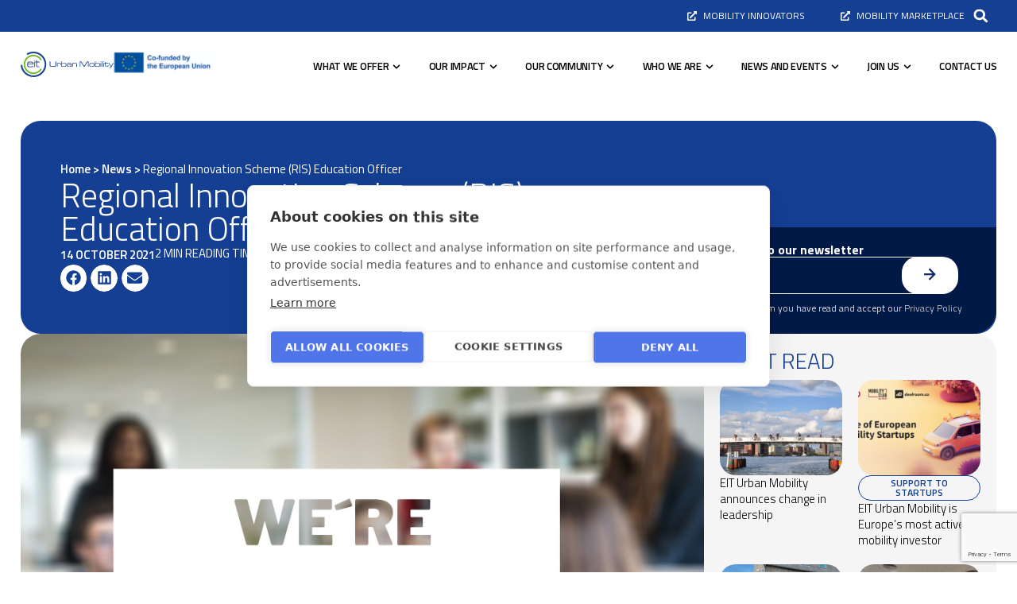

--- FILE ---
content_type: text/html; charset=UTF-8
request_url: https://www.eiturbanmobility.eu/regional-innovation-scheme-ris-education-officer/
body_size: 37953
content:
<!doctype html>
<html lang="en-US">
<head>
	<meta charset="UTF-8">
	<meta name="viewport" content="width=device-width, initial-scale=1">
	<link rel="profile" href="https://gmpg.org/xfn/11">
	<meta name='robots' content='index, follow, max-image-preview:large, max-snippet:-1, max-video-preview:-1' />

	<!-- This site is optimized with the Yoast SEO plugin v24.6 - https://yoast.com/wordpress/plugins/seo/ -->
	<title>Regional Innovation Scheme (RIS) Education Officer - EIT Urban Mobility</title>
	<link rel="canonical" href="https://www.eiturbanmobility.eu/regional-innovation-scheme-ris-education-officer/" />
	<meta property="og:locale" content="en_US" />
	<meta property="og:type" content="article" />
	<meta property="og:title" content="Regional Innovation Scheme (RIS) Education Officer - EIT Urban Mobility" />
	<meta property="og:description" content="In order to support the vision of creating more liveable urban spaces, EIT Urban Mobility is opening a call for a Regional Innovation Scheme (RIS) Education Officer. The position is within the EIT Urban Mobility Academy with a primary focus of education activities targeting RIS regions. RIS regions are defined as regions that are less [&hellip;]" />
	<meta property="og:url" content="https://www.eiturbanmobility.eu/regional-innovation-scheme-ris-education-officer/" />
	<meta property="og:site_name" content="EIT Urban Mobility" />
	<meta property="article:published_time" content="2021-10-14T08:00:00+00:00" />
	<meta property="og:image" content="https://www.eiturbanmobility.eu/wp-content/uploads/2019/12/Image-article-Career-opporunties.jpg" />
	<meta property="og:image:width" content="1" />
	<meta property="og:image:height" content="1" />
	<meta property="og:image:type" content="image/jpeg" />
	<meta name="author" content="Toni Lopez Buxo" />
	<meta name="twitter:card" content="summary_large_image" />
	<meta name="twitter:label1" content="Written by" />
	<meta name="twitter:data1" content="Toni Lopez Buxo" />
	<meta name="twitter:label2" content="Est. reading time" />
	<meta name="twitter:data2" content="2 minutes" />
	<script type="application/ld+json" class="yoast-schema-graph">{"@context":"https://schema.org","@graph":[{"@type":"Article","@id":"https://www.eiturbanmobility.eu/regional-innovation-scheme-ris-education-officer/#article","isPartOf":{"@id":"https://www.eiturbanmobility.eu/regional-innovation-scheme-ris-education-officer/"},"author":{"name":"Toni Lopez Buxo","@id":"https://www.eiturbanmobility.eu/#/schema/person/3342a9cfdf9c87c9d40d78de949a8d9a"},"headline":"Regional Innovation Scheme (RIS) Education Officer","datePublished":"2021-10-14T08:00:00+00:00","mainEntityOfPage":{"@id":"https://www.eiturbanmobility.eu/regional-innovation-scheme-ris-education-officer/"},"wordCount":280,"commentCount":0,"publisher":{"@id":"https://www.eiturbanmobility.eu/#organization"},"image":{"@id":"https://www.eiturbanmobility.eu/regional-innovation-scheme-ris-education-officer/#primaryimage"},"thumbnailUrl":"https://www.eiturbanmobility.eu/wp-content/uploads/2019/12/Image-article-Career-opporunties.jpg","articleSection":["Job opportunities"],"inLanguage":"en-US"},{"@type":"WebPage","@id":"https://www.eiturbanmobility.eu/regional-innovation-scheme-ris-education-officer/","url":"https://www.eiturbanmobility.eu/regional-innovation-scheme-ris-education-officer/","name":"Regional Innovation Scheme (RIS) Education Officer - EIT Urban Mobility","isPartOf":{"@id":"https://www.eiturbanmobility.eu/#website"},"primaryImageOfPage":{"@id":"https://www.eiturbanmobility.eu/regional-innovation-scheme-ris-education-officer/#primaryimage"},"image":{"@id":"https://www.eiturbanmobility.eu/regional-innovation-scheme-ris-education-officer/#primaryimage"},"thumbnailUrl":"https://www.eiturbanmobility.eu/wp-content/uploads/2019/12/Image-article-Career-opporunties.jpg","datePublished":"2021-10-14T08:00:00+00:00","breadcrumb":{"@id":"https://www.eiturbanmobility.eu/regional-innovation-scheme-ris-education-officer/#breadcrumb"},"inLanguage":"en-US","potentialAction":[{"@type":"ReadAction","target":["https://www.eiturbanmobility.eu/regional-innovation-scheme-ris-education-officer/"]}]},{"@type":"ImageObject","inLanguage":"en-US","@id":"https://www.eiturbanmobility.eu/regional-innovation-scheme-ris-education-officer/#primaryimage","url":"https://www.eiturbanmobility.eu/wp-content/uploads/2019/12/Image-article-Career-opporunties.jpg","contentUrl":"https://www.eiturbanmobility.eu/wp-content/uploads/2019/12/Image-article-Career-opporunties.jpg"},{"@type":"BreadcrumbList","@id":"https://www.eiturbanmobility.eu/regional-innovation-scheme-ris-education-officer/#breadcrumb","itemListElement":[{"@type":"ListItem","position":1,"name":"Home","item":"https://www.eiturbanmobility.eu/"},{"@type":"ListItem","position":2,"name":"News","item":"https://www.eiturbanmobility.eu/news/"},{"@type":"ListItem","position":3,"name":"Regional Innovation Scheme (RIS) Education Officer"}]},{"@type":"WebSite","@id":"https://www.eiturbanmobility.eu/#website","url":"https://www.eiturbanmobility.eu/","name":"EIT Urban Mobility","description":"","publisher":{"@id":"https://www.eiturbanmobility.eu/#organization"},"potentialAction":[{"@type":"SearchAction","target":{"@type":"EntryPoint","urlTemplate":"https://www.eiturbanmobility.eu/?s={search_term_string}"},"query-input":{"@type":"PropertyValueSpecification","valueRequired":true,"valueName":"search_term_string"}}],"inLanguage":"en-US"},{"@type":"Organization","@id":"https://www.eiturbanmobility.eu/#organization","name":"EIT Urban Mobility","url":"https://www.eiturbanmobility.eu/","logo":{"@type":"ImageObject","inLanguage":"en-US","@id":"https://www.eiturbanmobility.eu/#/schema/logo/image/","url":"https://www.eiturbanmobility.eu/wp-content/uploads/2024/07/logo.svg","contentUrl":"https://www.eiturbanmobility.eu/wp-content/uploads/2024/07/logo.svg","caption":"EIT Urban Mobility"},"image":{"@id":"https://www.eiturbanmobility.eu/#/schema/logo/image/"}},{"@type":"Person","@id":"https://www.eiturbanmobility.eu/#/schema/person/3342a9cfdf9c87c9d40d78de949a8d9a","name":"Toni Lopez Buxo","image":{"@type":"ImageObject","inLanguage":"en-US","@id":"https://www.eiturbanmobility.eu/#/schema/person/image/","url":"https://secure.gravatar.com/avatar/93107b4a0f4e0facb9d415035200818c42209f6308b49223fe0135b817a9b276?s=96&d=mm&r=g","contentUrl":"https://secure.gravatar.com/avatar/93107b4a0f4e0facb9d415035200818c42209f6308b49223fe0135b817a9b276?s=96&d=mm&r=g","caption":"Toni Lopez Buxo"},"sameAs":["https://eit.c.wetopi.com"]}]}</script>
	<!-- / Yoast SEO plugin. -->


<link rel='dns-prefetch' href='//www.eiturbanmobility.eu' />
<link rel="alternate" type="application/rss+xml" title="EIT Urban Mobility &raquo; Feed" href="https://www.eiturbanmobility.eu/feed/" />
<link rel="alternate" title="oEmbed (JSON)" type="application/json+oembed" href="https://www.eiturbanmobility.eu/wp-json/oembed/1.0/embed?url=https%3A%2F%2Fwww.eiturbanmobility.eu%2Fregional-innovation-scheme-ris-education-officer%2F" />
<link rel="alternate" title="oEmbed (XML)" type="text/xml+oembed" href="https://www.eiturbanmobility.eu/wp-json/oembed/1.0/embed?url=https%3A%2F%2Fwww.eiturbanmobility.eu%2Fregional-innovation-scheme-ris-education-officer%2F&#038;format=xml" />
<style id='wp-img-auto-sizes-contain-inline-css'>
img:is([sizes=auto i],[sizes^="auto," i]){contain-intrinsic-size:3000px 1500px}
/*# sourceURL=wp-img-auto-sizes-contain-inline-css */
</style>
<link rel='stylesheet' id='sdm-styles-css' href='https://www.eiturbanmobility.eu/wp-content/plugins/simple-download-monitor/css/sdm_wp_styles.css?ver=6.9' media='all' />
<style id='wp-emoji-styles-inline-css'>

	img.wp-smiley, img.emoji {
		display: inline !important;
		border: none !important;
		box-shadow: none !important;
		height: 1em !important;
		width: 1em !important;
		margin: 0 0.07em !important;
		vertical-align: -0.1em !important;
		background: none !important;
		padding: 0 !important;
	}
/*# sourceURL=wp-emoji-styles-inline-css */
</style>
<link rel='stylesheet' id='wp-block-library-css' href='https://www.eiturbanmobility.eu/wp-includes/css/dist/block-library/style.min.css?ver=6.9' media='all' />
<style id='global-styles-inline-css'>
:root{--wp--preset--aspect-ratio--square: 1;--wp--preset--aspect-ratio--4-3: 4/3;--wp--preset--aspect-ratio--3-4: 3/4;--wp--preset--aspect-ratio--3-2: 3/2;--wp--preset--aspect-ratio--2-3: 2/3;--wp--preset--aspect-ratio--16-9: 16/9;--wp--preset--aspect-ratio--9-16: 9/16;--wp--preset--color--black: #000000;--wp--preset--color--cyan-bluish-gray: #abb8c3;--wp--preset--color--white: #ffffff;--wp--preset--color--pale-pink: #f78da7;--wp--preset--color--vivid-red: #cf2e2e;--wp--preset--color--luminous-vivid-orange: #ff6900;--wp--preset--color--luminous-vivid-amber: #fcb900;--wp--preset--color--light-green-cyan: #7bdcb5;--wp--preset--color--vivid-green-cyan: #00d084;--wp--preset--color--pale-cyan-blue: #8ed1fc;--wp--preset--color--vivid-cyan-blue: #0693e3;--wp--preset--color--vivid-purple: #9b51e0;--wp--preset--gradient--vivid-cyan-blue-to-vivid-purple: linear-gradient(135deg,rgb(6,147,227) 0%,rgb(155,81,224) 100%);--wp--preset--gradient--light-green-cyan-to-vivid-green-cyan: linear-gradient(135deg,rgb(122,220,180) 0%,rgb(0,208,130) 100%);--wp--preset--gradient--luminous-vivid-amber-to-luminous-vivid-orange: linear-gradient(135deg,rgb(252,185,0) 0%,rgb(255,105,0) 100%);--wp--preset--gradient--luminous-vivid-orange-to-vivid-red: linear-gradient(135deg,rgb(255,105,0) 0%,rgb(207,46,46) 100%);--wp--preset--gradient--very-light-gray-to-cyan-bluish-gray: linear-gradient(135deg,rgb(238,238,238) 0%,rgb(169,184,195) 100%);--wp--preset--gradient--cool-to-warm-spectrum: linear-gradient(135deg,rgb(74,234,220) 0%,rgb(151,120,209) 20%,rgb(207,42,186) 40%,rgb(238,44,130) 60%,rgb(251,105,98) 80%,rgb(254,248,76) 100%);--wp--preset--gradient--blush-light-purple: linear-gradient(135deg,rgb(255,206,236) 0%,rgb(152,150,240) 100%);--wp--preset--gradient--blush-bordeaux: linear-gradient(135deg,rgb(254,205,165) 0%,rgb(254,45,45) 50%,rgb(107,0,62) 100%);--wp--preset--gradient--luminous-dusk: linear-gradient(135deg,rgb(255,203,112) 0%,rgb(199,81,192) 50%,rgb(65,88,208) 100%);--wp--preset--gradient--pale-ocean: linear-gradient(135deg,rgb(255,245,203) 0%,rgb(182,227,212) 50%,rgb(51,167,181) 100%);--wp--preset--gradient--electric-grass: linear-gradient(135deg,rgb(202,248,128) 0%,rgb(113,206,126) 100%);--wp--preset--gradient--midnight: linear-gradient(135deg,rgb(2,3,129) 0%,rgb(40,116,252) 100%);--wp--preset--font-size--small: 13px;--wp--preset--font-size--medium: 20px;--wp--preset--font-size--large: 36px;--wp--preset--font-size--x-large: 42px;--wp--preset--spacing--20: 0.44rem;--wp--preset--spacing--30: 0.67rem;--wp--preset--spacing--40: 1rem;--wp--preset--spacing--50: 1.5rem;--wp--preset--spacing--60: 2.25rem;--wp--preset--spacing--70: 3.38rem;--wp--preset--spacing--80: 5.06rem;--wp--preset--shadow--natural: 6px 6px 9px rgba(0, 0, 0, 0.2);--wp--preset--shadow--deep: 12px 12px 50px rgba(0, 0, 0, 0.4);--wp--preset--shadow--sharp: 6px 6px 0px rgba(0, 0, 0, 0.2);--wp--preset--shadow--outlined: 6px 6px 0px -3px rgb(255, 255, 255), 6px 6px rgb(0, 0, 0);--wp--preset--shadow--crisp: 6px 6px 0px rgb(0, 0, 0);}:where(.is-layout-flex){gap: 0.5em;}:where(.is-layout-grid){gap: 0.5em;}body .is-layout-flex{display: flex;}.is-layout-flex{flex-wrap: wrap;align-items: center;}.is-layout-flex > :is(*, div){margin: 0;}body .is-layout-grid{display: grid;}.is-layout-grid > :is(*, div){margin: 0;}:where(.wp-block-columns.is-layout-flex){gap: 2em;}:where(.wp-block-columns.is-layout-grid){gap: 2em;}:where(.wp-block-post-template.is-layout-flex){gap: 1.25em;}:where(.wp-block-post-template.is-layout-grid){gap: 1.25em;}.has-black-color{color: var(--wp--preset--color--black) !important;}.has-cyan-bluish-gray-color{color: var(--wp--preset--color--cyan-bluish-gray) !important;}.has-white-color{color: var(--wp--preset--color--white) !important;}.has-pale-pink-color{color: var(--wp--preset--color--pale-pink) !important;}.has-vivid-red-color{color: var(--wp--preset--color--vivid-red) !important;}.has-luminous-vivid-orange-color{color: var(--wp--preset--color--luminous-vivid-orange) !important;}.has-luminous-vivid-amber-color{color: var(--wp--preset--color--luminous-vivid-amber) !important;}.has-light-green-cyan-color{color: var(--wp--preset--color--light-green-cyan) !important;}.has-vivid-green-cyan-color{color: var(--wp--preset--color--vivid-green-cyan) !important;}.has-pale-cyan-blue-color{color: var(--wp--preset--color--pale-cyan-blue) !important;}.has-vivid-cyan-blue-color{color: var(--wp--preset--color--vivid-cyan-blue) !important;}.has-vivid-purple-color{color: var(--wp--preset--color--vivid-purple) !important;}.has-black-background-color{background-color: var(--wp--preset--color--black) !important;}.has-cyan-bluish-gray-background-color{background-color: var(--wp--preset--color--cyan-bluish-gray) !important;}.has-white-background-color{background-color: var(--wp--preset--color--white) !important;}.has-pale-pink-background-color{background-color: var(--wp--preset--color--pale-pink) !important;}.has-vivid-red-background-color{background-color: var(--wp--preset--color--vivid-red) !important;}.has-luminous-vivid-orange-background-color{background-color: var(--wp--preset--color--luminous-vivid-orange) !important;}.has-luminous-vivid-amber-background-color{background-color: var(--wp--preset--color--luminous-vivid-amber) !important;}.has-light-green-cyan-background-color{background-color: var(--wp--preset--color--light-green-cyan) !important;}.has-vivid-green-cyan-background-color{background-color: var(--wp--preset--color--vivid-green-cyan) !important;}.has-pale-cyan-blue-background-color{background-color: var(--wp--preset--color--pale-cyan-blue) !important;}.has-vivid-cyan-blue-background-color{background-color: var(--wp--preset--color--vivid-cyan-blue) !important;}.has-vivid-purple-background-color{background-color: var(--wp--preset--color--vivid-purple) !important;}.has-black-border-color{border-color: var(--wp--preset--color--black) !important;}.has-cyan-bluish-gray-border-color{border-color: var(--wp--preset--color--cyan-bluish-gray) !important;}.has-white-border-color{border-color: var(--wp--preset--color--white) !important;}.has-pale-pink-border-color{border-color: var(--wp--preset--color--pale-pink) !important;}.has-vivid-red-border-color{border-color: var(--wp--preset--color--vivid-red) !important;}.has-luminous-vivid-orange-border-color{border-color: var(--wp--preset--color--luminous-vivid-orange) !important;}.has-luminous-vivid-amber-border-color{border-color: var(--wp--preset--color--luminous-vivid-amber) !important;}.has-light-green-cyan-border-color{border-color: var(--wp--preset--color--light-green-cyan) !important;}.has-vivid-green-cyan-border-color{border-color: var(--wp--preset--color--vivid-green-cyan) !important;}.has-pale-cyan-blue-border-color{border-color: var(--wp--preset--color--pale-cyan-blue) !important;}.has-vivid-cyan-blue-border-color{border-color: var(--wp--preset--color--vivid-cyan-blue) !important;}.has-vivid-purple-border-color{border-color: var(--wp--preset--color--vivid-purple) !important;}.has-vivid-cyan-blue-to-vivid-purple-gradient-background{background: var(--wp--preset--gradient--vivid-cyan-blue-to-vivid-purple) !important;}.has-light-green-cyan-to-vivid-green-cyan-gradient-background{background: var(--wp--preset--gradient--light-green-cyan-to-vivid-green-cyan) !important;}.has-luminous-vivid-amber-to-luminous-vivid-orange-gradient-background{background: var(--wp--preset--gradient--luminous-vivid-amber-to-luminous-vivid-orange) !important;}.has-luminous-vivid-orange-to-vivid-red-gradient-background{background: var(--wp--preset--gradient--luminous-vivid-orange-to-vivid-red) !important;}.has-very-light-gray-to-cyan-bluish-gray-gradient-background{background: var(--wp--preset--gradient--very-light-gray-to-cyan-bluish-gray) !important;}.has-cool-to-warm-spectrum-gradient-background{background: var(--wp--preset--gradient--cool-to-warm-spectrum) !important;}.has-blush-light-purple-gradient-background{background: var(--wp--preset--gradient--blush-light-purple) !important;}.has-blush-bordeaux-gradient-background{background: var(--wp--preset--gradient--blush-bordeaux) !important;}.has-luminous-dusk-gradient-background{background: var(--wp--preset--gradient--luminous-dusk) !important;}.has-pale-ocean-gradient-background{background: var(--wp--preset--gradient--pale-ocean) !important;}.has-electric-grass-gradient-background{background: var(--wp--preset--gradient--electric-grass) !important;}.has-midnight-gradient-background{background: var(--wp--preset--gradient--midnight) !important;}.has-small-font-size{font-size: var(--wp--preset--font-size--small) !important;}.has-medium-font-size{font-size: var(--wp--preset--font-size--medium) !important;}.has-large-font-size{font-size: var(--wp--preset--font-size--large) !important;}.has-x-large-font-size{font-size: var(--wp--preset--font-size--x-large) !important;}
/*# sourceURL=global-styles-inline-css */
</style>

<style id='classic-theme-styles-inline-css'>
/*! This file is auto-generated */
.wp-block-button__link{color:#fff;background-color:#32373c;border-radius:9999px;box-shadow:none;text-decoration:none;padding:calc(.667em + 2px) calc(1.333em + 2px);font-size:1.125em}.wp-block-file__button{background:#32373c;color:#fff;text-decoration:none}
/*# sourceURL=/wp-includes/css/classic-themes.min.css */
</style>
<link rel='stylesheet' id='jet-engine-frontend-css' href='https://www.eiturbanmobility.eu/wp-content/plugins/jet-engine/assets/css/frontend.css?ver=3.5.3' media='all' />
<link rel='stylesheet' id='dashicons-css' href='https://www.eiturbanmobility.eu/wp-includes/css/dashicons.min.css?ver=6.9' media='all' />
<link rel='stylesheet' id='hello-elementor-css' href='https://www.eiturbanmobility.eu/wp-content/themes/hello-elementor/style.min.css?ver=3.1.0' media='all' />
<link rel='stylesheet' id='hello-elementor-theme-style-css' href='https://www.eiturbanmobility.eu/wp-content/themes/hello-elementor/theme.min.css?ver=3.1.0' media='all' />
<link rel='stylesheet' id='hello-elementor-header-footer-css' href='https://www.eiturbanmobility.eu/wp-content/themes/hello-elementor/header-footer.min.css?ver=3.1.0' media='all' />
<link rel='stylesheet' id='elementor-frontend-css' href='https://www.eiturbanmobility.eu/wp-content/uploads/elementor/css/custom-frontend-lite.min.css?ver=1769013188' media='all' />
<link rel='stylesheet' id='elementor-post-5-css' href='https://www.eiturbanmobility.eu/wp-content/uploads/elementor/css/post-5.css?ver=1769013188' media='all' />
<link rel='stylesheet' id='jet-blocks-css' href='https://www.eiturbanmobility.eu/wp-content/uploads/elementor/css/custom-jet-blocks.css?ver=1.3.18' media='all' />
<link rel='stylesheet' id='jet-elements-css' href='https://www.eiturbanmobility.eu/wp-content/plugins/jet-elements/assets/css/jet-elements.css?ver=2.6.20.1' media='all' />
<link rel='stylesheet' id='jet-elements-skin-css' href='https://www.eiturbanmobility.eu/wp-content/plugins/jet-elements/assets/css/jet-elements-skin.css?ver=2.6.20.1' media='all' />
<link rel='stylesheet' id='swiper-css' href='https://www.eiturbanmobility.eu/wp-content/plugins/elementor/assets/lib/swiper/v8/css/swiper.min.css?ver=8.4.5' media='all' />
<link rel='stylesheet' id='elementor-pro-css' href='https://www.eiturbanmobility.eu/wp-content/uploads/elementor/css/custom-pro-frontend-lite.min.css?ver=1769013188' media='all' />
<link rel='stylesheet' id='jet-tabs-frontend-css' href='https://www.eiturbanmobility.eu/wp-content/plugins/jet-tabs/assets/css/jet-tabs-frontend.css?ver=2.2.8' media='all' />
<link rel='stylesheet' id='elementor-post-584-css' href='https://www.eiturbanmobility.eu/wp-content/uploads/elementor/css/post-584.css?ver=1769013188' media='all' />
<link rel='stylesheet' id='elementor-post-62-css' href='https://www.eiturbanmobility.eu/wp-content/uploads/elementor/css/post-62.css?ver=1769013189' media='all' />
<link rel='stylesheet' id='elementor-post-2325-css' href='https://www.eiturbanmobility.eu/wp-content/uploads/elementor/css/post-2325.css?ver=1769013230' media='all' />
<link rel='stylesheet' id='elementor-post-27294-css' href='https://www.eiturbanmobility.eu/wp-content/uploads/elementor/css/post-27294.css?ver=1769013230' media='all' />
<link rel='stylesheet' id='elementor-post-27802-css' href='https://www.eiturbanmobility.eu/wp-content/uploads/elementor/css/post-27802.css?ver=1769013230' media='all' />
<link rel='stylesheet' id='elementor-post-32003-css' href='https://www.eiturbanmobility.eu/wp-content/uploads/elementor/css/post-32003.css?ver=1769013230' media='all' />
<link rel='stylesheet' id='elementor-icons-ekiticons-css' href='https://www.eiturbanmobility.eu/wp-content/plugins/elementskit-lite/modules/elementskit-icon-pack/assets/css/ekiticons.css?ver=3.2.6' media='all' />
<link rel='stylesheet' id='ekit-widget-styles-css' href='https://www.eiturbanmobility.eu/wp-content/plugins/elementskit-lite/widgets/init/assets/css/widget-styles.css?ver=3.2.6' media='all' />
<link rel='stylesheet' id='ekit-responsive-css' href='https://www.eiturbanmobility.eu/wp-content/plugins/elementskit-lite/widgets/init/assets/css/responsive.css?ver=3.2.6' media='all' />
<link rel='stylesheet' id='wp-block-paragraph-css' href='https://www.eiturbanmobility.eu/wp-includes/blocks/paragraph/style.min.css?ver=6.9' media='all' />
<link rel='stylesheet' id='google-fonts-1-css' href='https://fonts.googleapis.com/css?family=Titillium+Web%3A100%2C100italic%2C200%2C200italic%2C300%2C300italic%2C400%2C400italic%2C500%2C500italic%2C600%2C600italic%2C700%2C700italic%2C800%2C800italic%2C900%2C900italic&#038;display=swap&#038;ver=6.9' media='all' />
<link rel="preconnect" href="https://fonts.gstatic.com/" crossorigin><script src="https://www.eiturbanmobility.eu/wp-includes/js/jquery/jquery.min.js?ver=3.7.1" id="jquery-core-js"></script>
<script src="https://www.eiturbanmobility.eu/wp-includes/js/jquery/jquery-migrate.min.js?ver=3.4.1" id="jquery-migrate-js"></script>
<script id="sdm-scripts-js-extra">
var sdm_ajax_script = {"ajaxurl":"https://www.eiturbanmobility.eu/wp-admin/admin-ajax.php"};
//# sourceURL=sdm-scripts-js-extra
</script>
<script src="https://www.eiturbanmobility.eu/wp-content/plugins/simple-download-monitor/js/sdm_wp_scripts.js?ver=6.9" id="sdm-scripts-js"></script>
<link rel="https://api.w.org/" href="https://www.eiturbanmobility.eu/wp-json/" /><link rel="alternate" title="JSON" type="application/json" href="https://www.eiturbanmobility.eu/wp-json/wp/v2/posts/4061" /><link rel="EditURI" type="application/rsd+xml" title="RSD" href="https://www.eiturbanmobility.eu/xmlrpc.php?rsd" />
<meta name="generator" content="WordPress 6.9" />
<link rel='shortlink' href='https://www.eiturbanmobility.eu/?p=4061' />
<meta name="cdp-version" content="1.4.9" /><!-- site-navigation-element Schema optimized by Schema Pro --><script type="application/ld+json">{"@context":"https:\/\/schema.org","@graph":[{"@context":"https:\/\/schema.org","@type":"SiteNavigationElement","id":"site-navigation","name":"WHAT WE OFFER","url":"#"},{"@context":"https:\/\/schema.org","@type":"SiteNavigationElement","id":"site-navigation","name":"Accelerate2Move","url":"https:\/\/www.eiturbanmobility.eu\/what-we-offer\/support-to-startups\/accelerate2move\/"},{"@context":"https:\/\/schema.org","@type":"SiteNavigationElement","id":"site-navigation","name":"Startup investment","url":"https:\/\/www.eiturbanmobility.eu\/what-we-offer\/support-to-startups\/startup-investment\/"},{"@context":"https:\/\/schema.org","@type":"SiteNavigationElement","id":"site-navigation","name":"Support to startups","url":"https:\/\/www.eiturbanmobility.eu\/what-we-offer\/support-to-startups\/"},{"@context":"https:\/\/schema.org","@type":"SiteNavigationElement","id":"site-navigation","name":"Investment readiness programme","url":"https:\/\/www.eiturbanmobility.eu\/?page_id=1243"},{"@context":"https:\/\/schema.org","@type":"SiteNavigationElement","id":"site-navigation","name":"Mobility Corporate venture builder","url":"https:\/\/www.eiturbanmobility.eu\/?page_id=1338"},{"@context":"https:\/\/schema.org","@type":"SiteNavigationElement","id":"site-navigation","name":"Innovations to market","url":"https:\/\/www.eiturbanmobility.eu\/what-we-offer\/innovations-to-market\/"},{"@context":"https:\/\/schema.org","@type":"SiteNavigationElement","id":"site-navigation","name":"Education and training","url":"https:\/\/www.eiturbanmobility.eu\/what-we-offer\/education-and-training\/"},{"@context":"https:\/\/schema.org","@type":"SiteNavigationElement","id":"site-navigation","name":"Match and connect","url":"https:\/\/www.eiturbanmobility.eu\/what-we-offer\/match-and-connect\/"},{"@context":"https:\/\/schema.org","@type":"SiteNavigationElement","id":"site-navigation","name":"OUR IMPACT","url":"#"},{"@context":"https:\/\/schema.org","@type":"SiteNavigationElement","id":"site-navigation","name":"Impact stories","url":"https:\/\/www.eiturbanmobility.eu\/our-impact\/impact-stories\/"},{"@context":"https:\/\/schema.org","@type":"SiteNavigationElement","id":"site-navigation","name":"Supported projects and initiatives","url":"https:\/\/www.eiturbanmobility.eu\/our-impact\/supported-projects-and-initiatives\/"},{"@context":"https:\/\/schema.org","@type":"SiteNavigationElement","id":"site-navigation","name":"Startup portfolio","url":"https:\/\/www.eiturbanmobility.eu\/our-impact\/startup-portfolio\/"},{"@context":"https:\/\/schema.org","@type":"SiteNavigationElement","id":"site-navigation","name":"OUR COMMUNITY","url":"#"},{"@context":"https:\/\/schema.org","@type":"SiteNavigationElement","id":"site-navigation","name":"Our RIS Representatives","url":"https:\/\/www.eiturbanmobility.eu\/our-community\/our-ris-hubs\/"},{"@context":"https:\/\/schema.org","@type":"SiteNavigationElement","id":"site-navigation","name":"EIT Community","url":"https:\/\/www.eiturbanmobility.eu\/our-community\/eit-community\/"},{"@context":"https:\/\/schema.org","@type":"SiteNavigationElement","id":"site-navigation","name":"Our partners","url":"https:\/\/www.eiturbanmobility.eu\/our-community\/our-partners\/"},{"@context":"https:\/\/schema.org","@type":"SiteNavigationElement","id":"site-navigation","name":"Become a partner","url":"https:\/\/www.eiturbanmobility.eu\/our-community\/become-a-partner\/"},{"@context":"https:\/\/schema.org","@type":"SiteNavigationElement","id":"site-navigation","name":"Our Innovation Hubs","url":"https:\/\/www.eiturbanmobility.eu\/our-community\/our-innovation-hubs\/"},{"@context":"https:\/\/schema.org","@type":"SiteNavigationElement","id":"site-navigation","name":"WHO WE ARE","url":"#"},{"@context":"https:\/\/schema.org","@type":"SiteNavigationElement","id":"site-navigation","name":"About us","url":"https:\/\/www.eiturbanmobility.eu\/who-we-are\/about-us\/"},{"@context":"https:\/\/schema.org","@type":"SiteNavigationElement","id":"site-navigation","name":"Meet our team","url":"https:\/\/www.eiturbanmobility.eu\/meet-our-team\/"},{"@context":"https:\/\/schema.org","@type":"SiteNavigationElement","id":"site-navigation","name":"Our governance","url":"https:\/\/www.eiturbanmobility.eu\/who-we-are\/our-governance\/"},{"@context":"https:\/\/schema.org","@type":"SiteNavigationElement","id":"site-navigation","name":"NEWS & EVENTS","url":"https:\/\/www.eiturbanmobility.eu\/news\/"},{"@context":"https:\/\/schema.org","@type":"SiteNavigationElement","id":"site-navigation","name":"News","url":"https:\/\/www.eiturbanmobility.eu\/news\/"},{"@context":"https:\/\/schema.org","@type":"SiteNavigationElement","id":"site-navigation","name":"Press corner","url":"https:\/\/www.eiturbanmobility.eu\/press-corner\/"},{"@context":"https:\/\/schema.org","@type":"SiteNavigationElement","id":"site-navigation","name":"Tomorrow mobility world congress","url":"https:\/\/www.eiturbanmobility.eu\/news\/tomorrow-mobility-world-congress\/"},{"@context":"https:\/\/schema.org","@type":"SiteNavigationElement","id":"site-navigation","name":"JOIN US","url":"#"},{"@context":"https:\/\/schema.org","@type":"SiteNavigationElement","id":"site-navigation","name":"Call for proposals","url":"https:\/\/www.eiturbanmobility.eu\/join-us\/call-for-proposals\/"},{"@context":"https:\/\/schema.org","@type":"SiteNavigationElement","id":"site-navigation","name":"Request for proposals","url":"https:\/\/www.eiturbanmobility.eu\/join-us\/request-for-proposals\/"},{"@context":"https:\/\/schema.org","@type":"SiteNavigationElement","id":"site-navigation","name":"CONTACT US","url":"https:\/\/www.eiturbanmobility.eu\/who-we-are\/contact-us\/"}]}</script><!-- / site-navigation-element Schema optimized by Schema Pro --><meta name="generator" content="Elementor 3.23.4; features: e_optimized_css_loading, e_font_icon_svg, additional_custom_breakpoints, e_optimized_control_loading, e_lazyload; settings: css_print_method-external, google_font-enabled, font_display-swap">
<!-- Google Tag Manager -->
<script>(function(w,d,s,l,i){w[l]=w[l]||[];w[l].push({'gtm.start':
new Date().getTime(),event:'gtm.js'});var f=d.getElementsByTagName(s)[0],
j=d.createElement(s),dl=l!='dataLayer'?'&l='+l:'';j.async=true;j.src=
'https://www.googletagmanager.com/gtm.js?id='+i+dl;f.parentNode.insertBefore(j,f);
})(window,document,'script','dataLayer','GTM-NMPP6QN');</script>
<!-- End Google Tag Manager -->
			<style>
				.e-con.e-parent:nth-of-type(n+4):not(.e-lazyloaded):not(.e-no-lazyload),
				.e-con.e-parent:nth-of-type(n+4):not(.e-lazyloaded):not(.e-no-lazyload) * {
					background-image: none !important;
				}
				@media screen and (max-height: 1024px) {
					.e-con.e-parent:nth-of-type(n+3):not(.e-lazyloaded):not(.e-no-lazyload),
					.e-con.e-parent:nth-of-type(n+3):not(.e-lazyloaded):not(.e-no-lazyload) * {
						background-image: none !important;
					}
				}
				@media screen and (max-height: 640px) {
					.e-con.e-parent:nth-of-type(n+2):not(.e-lazyloaded):not(.e-no-lazyload),
					.e-con.e-parent:nth-of-type(n+2):not(.e-lazyloaded):not(.e-no-lazyload) * {
						background-image: none !important;
					}
				}
			</style>
						<meta name="theme-color" content="#FFFFFF">
						<style id="wpsp-style-frontend"></style>
			<link rel="icon" href="https://www.eiturbanmobility.eu/wp-content/uploads/2024/08/Favicon-Urban-Mobility-150x150.png" sizes="32x32" />
<link rel="icon" href="https://www.eiturbanmobility.eu/wp-content/uploads/2024/08/Favicon-Urban-Mobility.png" sizes="192x192" />
<link rel="apple-touch-icon" href="https://www.eiturbanmobility.eu/wp-content/uploads/2024/08/Favicon-Urban-Mobility.png" />
<meta name="msapplication-TileImage" content="https://www.eiturbanmobility.eu/wp-content/uploads/2024/08/Favicon-Urban-Mobility.png" />
		<style id="wp-custom-css">
			

/*---- GENERAL */

span.breadcrumb_last,
.font__weight--400{
    font-weight: 400;
}

#breadcrumbs > span > span:nth-child(2){
	pointer-events: none;
}


.link--white-underline{
    color:#fff !important;
    text-decoration: underline !important;
}

.elementor-field-group .elementor-field-textual:focus {
    box-shadow: none;
    
}

a.wp-block-button__link.wp-element-button {
    color: var( --e-global-color-de2c28d ); 
    background: var( --e-global-color-primary );
}

/*----FOOTER*/

@media (min-width: 760px) {
.footer-form .elementor-form-fields-wrapper.elementor-labels- {
    width: 105%;
}

.footer-form  button{
	margin: 0 0px 0 -35px;
 
}

}


/*NEWS*/

.category__item p{
	display: flex;
	flex-direction: column;
	gap: 5px;
	 
}

.category__item span{
	background: #E7703B;
	border-radius: 20px;
	padding: 8px 15px
}


.category__item--last-entries p{
	display: flex;	
	gap: 5px;	 
}

.category__item--last-entries p span:not(:first-of-type) {
    display: none; 
}


.category__item--last-entries span{
	border: 1px solid #144195;
	border-radius: 20px;
	padding: 3px 10px
}

.news__listing .elementor-pagination .next,
.news__listing .elementor-pagination .prev{
	background: var( --e-global-color-primary );
	color: #fff !important;
	padding: 2px 10px 4px 10px;
	border-radius: 5px;
	
}

.pagination__items .jet-filters-pagination__item.prev-next.next,
.pagination__items .jet-filters-pagination__item.prev-next.prev{
	background: var( --e-global-color-primary );
	color: #fff !important;
	padding: 2px 10px 4px 10px;
	border-radius: 5px;
}

.pagination__items .jet-filters-pagination__item.prev-next.next div,
.pagination__items .jet-filters-pagination__item.prev-next.prev div{
	color: var(--e-global-color-de2c28d) !important;
	
}

.pagination__items .jet-filters-pagination__item.jet-filters-pagination__current .jet-filters-pagination__link{
	font-weight: 700 !important;
}


.elementor-pagination {
    display: none;  
}

.elementor-pagination:first-of-type {
    display: block;  
}


/*---- CONTACT US*/
.privacy-text{
    font-weight: 600;
}

/*PROJECT TEMPLATE*/

.jet-listing-dynamic-repeater__item p {   
    margin: 0;
}

/*IMPACT STORIES TEMPLATE*/
.single-impact-stories figcaption {
    font-size: var(--e-global-typography-cb52218-font-size);
    color: var(--e-global-color-text);
    line-height: 1.4;
    font-style: italic;
    font-weight: 300;
    text-align: center;
    padding-top: 5px;
	font-family: var(--e-global-typography-cb52218-font-family), Sans-serif;
}


/* TOMORROW MOBILITY */
.elementor-widget-video .elementor-open-inline .elementor-custom-embed-image-overlay {
    position: absolute;
    top: 0;
    right: 0;
    bottom: 0;
    left: 0;
    background-size: cover;
    background-position: center left;
}

/* Header row styling */
.single-call-for-proposals td {
  font-size: 1.125rem;
}

/*EVENT CALENDAR*/

.jet-date-period__datepicker {
    position: relative;
    width: 100%;
}

.jet-date-period__datepicker-button.input-group-addon {
    display: flex;
    justify-content: space-between;
}

.jet-date-period__datepicker-button svg {
    width: 1.1em;
    height: 1.1em;    
    align-self: center;
    margin-right: -13px;
}


/*NEWS*/

.page-numbers.current,
.page-numbers:hover{
	padding: 3px 10px;
	background: #143F93;
	color: #fff !important;
	border-radius: 5px;
}

.page-numbers{
	padding: 3px 10px;	
}

body:not(.rtl) .elementor-1686 .elementor-element.elementor-element-3dccd40 .elementor-pagination .page-numbers:not(:first-child){
	margin: 10px !important;
}

/*Request for proposal: */

.request-for-proposal-template-default ul.wp-block-list {
    padding-bottom: 20px;
}

.elementor-widget-theme-post-content ul.wp-block-list {
    padding-bottom: 20px !important;
}

ul.wp-block-list ul.wp-block-list {
    padding-bottom: 10px !important;
}

ul.wp-block-list ul.wp-block-list ul.wp-block-list {
    padding-bottom: 10px !important;
}		</style>
		<link rel='stylesheet' id='e-animations-css' href='https://www.eiturbanmobility.eu/wp-content/plugins/elementor/assets/lib/animations/animations.min.css?ver=3.23.4' media='all' />
</head>
<body class="wp-singular post-template-default single single-post postid-4061 single-format-standard wp-custom-logo wp-theme-hello-elementor wp-schema-pro-2.7.23 elementor-default elementor-kit-5 elementor-page-2325">

<!-- Google Tag Manager (noscript) -->
<noscript><iframe src="https://www.googletagmanager.com/ns.html?id=GTM-NMPP6QN"
height="0" width="0" style="display:none;visibility:hidden"></iframe></noscript>
<!-- End Google Tag Manager (noscript) -->

<a class="skip-link screen-reader-text" href="#content">Skip to content</a>

		<div data-elementor-type="header" data-elementor-id="584" class="elementor elementor-584 elementor-location-header" data-elementor-post-type="elementor_library">
			<div class="elementor-element elementor-element-0cfaf9d e-flex e-con-boxed e-con e-parent" data-id="0cfaf9d" data-element_type="container" data-settings="{&quot;background_background&quot;:&quot;classic&quot;,&quot;jet_parallax_layout_list&quot;:[]}">
					<div class="e-con-inner">
				<div class="elementor-element elementor-element-689ffa5 elementor-hidden-desktop elementor-hidden-laptop elementor-hidden-tablet elementor-hidden-mobile elementor-icon-list--layout-traditional elementor-list-item-link-full_width elementor-widget elementor-widget-icon-list" data-id="689ffa5" data-element_type="widget" data-widget_type="icon-list.default">
				<div class="elementor-widget-container">
			<link rel="stylesheet" href="https://www.eiturbanmobility.eu/wp-content/uploads/elementor/css/custom-widget-icon-list.min.css?ver=1769013189">		<ul class="elementor-icon-list-items">
							<li class="elementor-icon-list-item">
										<span class="elementor-icon-list-text">ENGLISH</span>
									</li>
						</ul>
				</div>
				</div>
				<div class="elementor-element elementor-element-bdaadae elementor-icon-list--layout-inline elementor-hidden-mobile elementor-list-item-link-full_width elementor-widget elementor-widget-icon-list" data-id="bdaadae" data-element_type="widget" data-widget_type="icon-list.default">
				<div class="elementor-widget-container">
					<ul class="elementor-icon-list-items elementor-inline-items">
							<li class="elementor-icon-list-item elementor-inline-item">
											<a href="https://innovators.eiturbanmobility.eu/" target="_blank">

												<span class="elementor-icon-list-icon">
							<svg aria-hidden="true" class="e-font-icon-svg e-fas-external-link-alt" viewBox="0 0 512 512" xmlns="http://www.w3.org/2000/svg"><path d="M432,320H400a16,16,0,0,0-16,16V448H64V128H208a16,16,0,0,0,16-16V80a16,16,0,0,0-16-16H48A48,48,0,0,0,0,112V464a48,48,0,0,0,48,48H400a48,48,0,0,0,48-48V336A16,16,0,0,0,432,320ZM488,0h-128c-21.37,0-32.05,25.91-17,41l35.73,35.73L135,320.37a24,24,0,0,0,0,34L157.67,377a24,24,0,0,0,34,0L435.28,133.32,471,169c15,15,41,4.5,41-17V24A24,24,0,0,0,488,0Z"></path></svg>						</span>
										<span class="elementor-icon-list-text">MOBILITY INNOVATORS</span>
											</a>
									</li>
								<li class="elementor-icon-list-item elementor-inline-item">
											<a href="https://marketplace.eiturbanmobility.eu/" target="_blank">

												<span class="elementor-icon-list-icon">
							<svg aria-hidden="true" class="e-font-icon-svg e-fas-external-link-alt" viewBox="0 0 512 512" xmlns="http://www.w3.org/2000/svg"><path d="M432,320H400a16,16,0,0,0-16,16V448H64V128H208a16,16,0,0,0,16-16V80a16,16,0,0,0-16-16H48A48,48,0,0,0,0,112V464a48,48,0,0,0,48,48H400a48,48,0,0,0,48-48V336A16,16,0,0,0,432,320ZM488,0h-128c-21.37,0-32.05,25.91-17,41l35.73,35.73L135,320.37a24,24,0,0,0,0,34L157.67,377a24,24,0,0,0,34,0L435.28,133.32,471,169c15,15,41,4.5,41-17V24A24,24,0,0,0,488,0Z"></path></svg>						</span>
										<span class="elementor-icon-list-text">MOBILITY MARKETPLACE</span>
											</a>
									</li>
						</ul>
				</div>
				</div>
				<div class="elementor-element elementor-element-9b7c4fa elementor-search-form--skin-full_screen elementor-widget-tablet__width-inherit elementor-widget-mobile__width-auto elementor-hidden-desktop elementor-hidden-tablet elementor-hidden-mobile elementor-widget elementor-widget-search-form" data-id="9b7c4fa" data-element_type="widget" data-settings="{&quot;skin&quot;:&quot;full_screen&quot;}" data-widget_type="search-form.default">
				<div class="elementor-widget-container">
			<link rel="stylesheet" href="https://www.eiturbanmobility.eu/wp-content/plugins/elementor-pro/assets/css/widget-theme-elements.min.css?ver=1763378205">		<search role="search">
			<form class="elementor-search-form" action="https://www.eiturbanmobility.eu" method="get">
												<div class="elementor-search-form__toggle" tabindex="0" role="button">
					<div class="e-font-icon-svg-container"><svg aria-hidden="true" class="e-font-icon-svg e-fas-search" viewBox="0 0 512 512" xmlns="http://www.w3.org/2000/svg"><path d="M505 442.7L405.3 343c-4.5-4.5-10.6-7-17-7H372c27.6-35.3 44-79.7 44-128C416 93.1 322.9 0 208 0S0 93.1 0 208s93.1 208 208 208c48.3 0 92.7-16.4 128-44v16.3c0 6.4 2.5 12.5 7 17l99.7 99.7c9.4 9.4 24.6 9.4 33.9 0l28.3-28.3c9.4-9.4 9.4-24.6.1-34zM208 336c-70.7 0-128-57.2-128-128 0-70.7 57.2-128 128-128 70.7 0 128 57.2 128 128 0 70.7-57.2 128-128 128z"></path></svg></div>					<span class="elementor-screen-only">Search</span>
				</div>
								<div class="elementor-search-form__container">
					<label class="elementor-screen-only" for="elementor-search-form-9b7c4fa">Search</label>

					
					<input id="elementor-search-form-9b7c4fa" placeholder="Search..." class="elementor-search-form__input" type="search" name="s" value="">
					
					
										<div class="dialog-lightbox-close-button dialog-close-button" role="button" tabindex="0">
						<svg aria-hidden="true" class="e-font-icon-svg e-eicon-close" viewBox="0 0 1000 1000" xmlns="http://www.w3.org/2000/svg"><path d="M742 167L500 408 258 167C246 154 233 150 217 150 196 150 179 158 167 167 154 179 150 196 150 212 150 229 154 242 171 254L408 500 167 742C138 771 138 800 167 829 196 858 225 858 254 829L496 587 738 829C750 842 767 846 783 846 800 846 817 842 829 829 842 817 846 804 846 783 846 767 842 750 829 737L588 500 833 258C863 229 863 200 833 171 804 137 775 137 742 167Z"></path></svg>						<span class="elementor-screen-only">Close this search box.</span>
					</div>
									</div>
			</form>
		</search>
				</div>
				</div>
					</div>
				</div>
		<div class="elementor-element elementor-element-d9c6c3e e-flex e-con-boxed e-con e-parent" data-id="d9c6c3e" data-element_type="container" data-settings="{&quot;background_background&quot;:&quot;classic&quot;,&quot;sticky&quot;:&quot;top&quot;,&quot;jet_parallax_layout_list&quot;:[],&quot;sticky_on&quot;:[&quot;desktop&quot;,&quot;laptop&quot;,&quot;tablet&quot;,&quot;mobile&quot;],&quot;sticky_offset&quot;:0,&quot;sticky_effects_offset&quot;:0}">
					<div class="e-con-inner">
		<div class="elementor-element elementor-element-79ad0c1 e-con-full e-flex e-con e-child" data-id="79ad0c1" data-element_type="container" data-settings="{&quot;jet_parallax_layout_list&quot;:[]}">
				<div class="elementor-element elementor-element-699887b elementor-widget elementor-widget-jet-inline-svg" data-id="699887b" data-element_type="widget" data-widget_type="jet-inline-svg.default">
				<div class="elementor-widget-container">
			<div class="elementor-jet-inline-svg jet-elements"><div class="jet-inline-svg__wrapper"><a class="jet-inline-svg jet-inline-svg--custom-width" href="https://www.eiturbanmobility.eu" aria-label="SVG link"><div class="jet-inline-svg__inner"><svg xmlns="http://www.w3.org/2000/svg" id="Capa_1" viewBox="0 0 907.4 250.6"><defs><style>      .st0 {        stroke: #fff;        stroke-miterlimit: 10;        stroke-width: 2px;      }      .st0, .st1, .st2 {        fill: #184595;      }      .st3 {        fill: #76bc21;      }      .st2 {        fill-rule: evenodd;      }    </style></defs><path class="st1" d="M290.3,95.1v33.7c0,10.3.7,11.9,5.2,13,2.8.6,8.7,1,17.9,1,17.3,0,22.6-.7,24.6-2.9,1.5-1.8,1.6-2.7,1.7-18.2v-26.6h7.2v26.6c0,11.2,0,11.6-.4,14.9-.6,6.6-3.9,10.5-9.8,11.6-3.6.7-12.8,1.1-21.6,1.1s-18.5-.4-22.2-1.1c-5-1.1-8.5-5.1-9.1-10.6-.4-3.3-.5-4.3-.6-15.9v-26.6h7.2-.1Z"></path><path class="st1" d="M360,111.6v5h.4c1-1.8,2.4-3.1,4.5-4,2.3-1.1,5.4-1.5,12.6-1.5s10.4.6,12.9,2.8,3.8,5.8,3.8,10.6v3.9h-6.1v-2.7c0-7.8-2-9.5-11.3-9.5-14.3,0-16.8,2.3-16.8,15.5v17.3h-5.9v-37.5h5.9Z"></path><path class="st1" d="M403.8,95.1v21h.4c2.7-4.1,6-5,16.7-5s16.5.7,19.9,3.2c4,3.2,5.7,7.8,5.7,16.6s-2.5,14.7-8.5,17.1c-3.1,1.2-6.9,1.6-16.1,1.6s-15-.9-17.8-5.3h-.3v4.8h-5.8v-54h5.9-.1ZM403.7,130.4c0,7.7,1.2,10.8,4.9,12.5,2.3,1.1,6.7,1.5,15.4,1.5,13.3,0,16.2-2.5,16.2-13.9s-1.5-11.1-5.1-12.8c-2.3-1.1-6.2-1.5-14.1-1.5-14.7,0-17.3,2.1-17.3,14.2"></path><path class="st1" d="M452.5,122.9v-1.6c0-7.9,4.8-10.1,21.1-10.1s17.1.9,20.2,4.2c2.6,2.6,3.2,5.1,3.2,14v19.8h-5.9v-4.4h-.2c-2.8,4-5.6,4.9-17,4.9s-17-.5-19.8-2.6c-2.4-2-3.2-4.2-3.2-8.7s1.5-8.8,5.3-10.3c2.3-.9,5.8-1.2,13.8-1.2,15.4,0,18,.5,20.6,4.1h.5v-4.1c0-3.9-.4-5.5-1.8-7.1-2.1-2.6-5.5-3.3-15.3-3.3s-15.1.9-15.2,6.1v.5h-6.2v-.2h0ZM459.4,133.3c-1.5,1-2.2,2.6-2.2,5s.8,4.2,2.9,5.1c1.7.7,5.7,1,15,1s15.6-1.2,15.6-6.2-3.6-6.2-16.8-6.2-12.8.2-14.5,1.3"></path><path class="st1" d="M509.2,111.6v5.7h.5c2.4-4.9,6.6-6.2,18.9-6.2s15.2,1,18.1,4.1c2.3,2.5,3.1,5.7,3.1,12.7v21.1h-5.9v-18.6c0-6.7-.4-9-2.1-10.9-1.9-2.4-5.7-3.2-13.9-3.2s-13.9,1.2-16.5,4.4c-1.9,2.2-2.2,4-2.2,11.1v17.3h-5.9v-37.5h5.9Z"></path><polygon class="st1" points="591.5 95.1 620.8 141 649.5 95.1 664 95.1 664 149.1 656.8 149.1 656.8 101.8 653.8 101.8 623.7 149.1 617.9 149.1 587.4 101.8 584.2 101.8 584.2 149.1 577 149.1 577 95.1 591.5 95.1"></polygon><path class="st1" d="M713.5,113.8c4.5,2.9,6.4,7.8,6.4,16.5s-2,14.2-6.7,16.8c-3.2,1.9-7.4,2.4-17,2.4s-15.6-.7-19-2.7c-4.8-2.8-6.6-7.5-6.6-16.8s2.3-14.3,7.2-16.8c3.1-1.6,7.3-2.2,15.8-2.2,12.2,0,16.8.6,20,2.7M676.8,130.6c0,7.8,1.5,11.1,5.9,12.6,2.4.9,6,1.2,13,1.2s12.1-.6,14.5-2.4c2.4-1.9,3.4-5.3,3.4-11.8s-1.4-10.7-5.2-12.4c-2.3-1.1-6.3-1.5-13.9-1.5-15,0-17.7,2.2-17.7,14.3"></path><path class="st1" d="M731.7,95.1v21h.4c2.7-4.1,6-5,16.7-5s16.5.7,19.9,3.2c4,3.2,5.7,7.8,5.7,16.6s-2.5,14.7-8.5,17.1c-3.1,1.2-6.9,1.6-16.1,1.6s-15-.9-17.8-5.3h-.3v4.8h-5.8v-54h5.9-.1ZM731.6,130.4c0,7.7,1.2,10.8,4.9,12.5,2.3,1.1,6.7,1.5,15.4,1.5,13.3,0,16.2-2.5,16.2-13.9s-1.5-11.1-5.1-12.8c-2.3-1.1-6.2-1.5-14.1-1.5-14.7,0-17.3,2.1-17.3,14.2"></path><path class="st1" d="M786.3,102.2h-5.9v-7h5.9v7ZM786.3,149.1h-5.9v-37.5h5.9v37.5Z"></path><rect class="st1" x="793.3" y="95.1" width="5.9" height="54"></rect><path class="st1" d="M812.2,102.2h-5.9v-7h5.9v7ZM812.2,149.1h-5.9v-37.5h5.9v37.5Z"></path><path class="st1" d="M830.6,102.3v9.3h26.2v5.1h-26.2v16.2c.2,7.1.2,7.4,1.4,8.9,1.5,1.9,4.2,2.6,9.9,2.6s7.3-.6,8.6-2.6c.9-1.4,1.1-2.8,1.1-7.4v-2.3h5.9v2.3c0,5.8-.5,8.3-2,10.5-2.2,3.3-6.2,4.6-14.2,4.6s-12.3-1.2-14.5-4.2c-1.6-2.3-2.1-4.6-2.1-10.5v-18.1h-9.2v-5.1h9.2v-9.3h5.9,0Z"></path><path class="st1" d="M864.7,111.6l18.1,32.7h.7l16.9-32.7h7l-18.3,35c-4.3,8.3-6.2,10.9-9.2,13-2.8,1.9-5.7,2.6-11.8,2.6s-2,0-3.3,0v-5.4c1.2.2,1.6.2,2.8.2,7.9,0,9.9-1.2,13.5-7.8h-2l-21.1-37.5h7-.3Z"></path><rect class="st1" x="130.8" y="85.1" width="6.9" height="6.9"></rect><rect class="st1" x="130.8" y="98.6" width="6.9" height="54"></rect><path class="st2" d="M151,85.1h6.9v13.5h26.9v6.9h-26.9v33.6c0,3.9,2.9,6.9,6.7,6.9h20.2v6.7h-20.2c-7,0-13.5-5.7-13.5-13.6v-33.6h-10.1v-6.9h10.1v-13.5h0Z"></path><path class="st1" d="M71.3,125.7h52.8c0-6-.3-10.5-1-13.4s-1.9-5.5-3.6-7.7c-2.2-2.6-5-4.3-8.6-5.3-3.4-.9-9.3-1.4-17.1-1.4s-13.7.5-17.3,1.4c-3.6,1-6.3,2.7-8.4,5.3-1.9,2.2-3.1,4.8-3.6,7.7-.7,2.9-1,7.4-1.2,13.4.2,5.8.5,10.3,1.2,13.2.5,2.9,1.7,5.5,3.6,7.7,2.1,2.6,4.8,4.5,8.4,5.3,3.6,1,9.3,1.4,17.3,1.4s13.7-.3,17.1-1.4c3.6-.9,6.3-2.7,8.6-5.3,1.4-1.7,2.4-3.8,3.1-5.8h-8.1c-.5.7-1,1.4-1.7,2.1-1.5,1.2-3.8,2.2-6.5,2.7-2.9.5-7,.7-12.3.7s-9.6-.2-12.3-.7c-2.9-.5-5-1.5-6.5-2.7-2.1-1.7-3.3-4.6-3.6-8.6-.2-2.7-.2-5.8-.2-8.6M116.4,118.8h-45.1c.2-5,1.4-8.4,3.8-10.3,1.5-1.4,3.6-2.2,6.5-2.7,2.7-.5,6.9-.9,12.3-.9s9.4.3,12.3.9c2.7.5,5,1.4,6.5,2.7,2.4,1.9,3.6,5.3,3.6,10.3"></path><path class="st3" d="M78,44c44.9-25.4,102.2-9.5,127.6,35.5l-10.6,6c-22.1-39.1-71.9-53-111-30.9-39.1,22.1-53,71.9-30.9,111s71.9,53,111,30.9c12.5-7.1,22.9-17.3,30.2-29.6l10.5,6.1c-8.3,14.2-20.3,25.9-34.7,34-44.9,25.4-102.2,9.5-127.6-35.5-25.4-44.9-9.5-102.2,35.5-127.6h0Z"></path><path class="st3" d="M78,44c44.9-25.4,102.2-9.5,127.6,35.5l-10.6,6c-22.1-39.1-71.9-53-111-30.9-39.1,22.1-53,71.9-30.9,111s71.9,53,111,30.9c12.5-7.1,22.9-17.3,30.2-29.6l10.5,6.1c-8.3,14.2-20.3,25.9-34.7,34-44.9,25.4-102.2,9.5-127.6-35.5-25.4-44.9-9.5-102.2,35.5-127.6h0Z"></path><path class="st0" d="M130.9,250.4C61.9,253.6,3.1,200,0,130.9l16.3-.8c2.8,60.1,53.8,106.8,113.9,104,60.1-2.8,106.8-53.8,104-113.9S180.4,13.4,120.3,16.2c-19.2.9-37.8,6.8-54,17.1l-8.9-13.6C75.9,7.8,97.3,1,119.4.1c69-3.2,127.8,50.4,130.9,119.5,3.2,69-50.4,127.8-119.5,130.9h0Z"></path></svg></div></a></div></div>		</div>
				</div>
				<div class="elementor-element elementor-element-91197d4 elementor-widget-mobile__width-initial elementor-hidden-mobile elementor-widget-laptop__width-inherit elementor-widget elementor-widget-image" data-id="91197d4" data-element_type="widget" data-widget_type="image.default">
				<div class="elementor-widget-container">
			<style>/*! elementor - v3.23.0 - 05-08-2024 */
.elementor-widget-image{text-align:center}.elementor-widget-image a{display:inline-block}.elementor-widget-image a img[src$=".svg"]{width:48px}.elementor-widget-image img{vertical-align:middle;display:inline-block}</style>											<a href="https://www.eiturbanmobility.eu">
							<img src="https://www.eiturbanmobility.eu/wp-content/uploads/2024/07/eu.svg" class="attachment-full size-full wp-image-68" alt="EIT Urban Mobility logo co-funded by the European Union" />								</a>
													</div>
				</div>
				</div>
		<div class="elementor-element elementor-element-e554847 e-con-full e-flex e-con e-child" data-id="e554847" data-element_type="container" data-settings="{&quot;jet_parallax_layout_list&quot;:[]}">
				<div class="elementor-element elementor-element-673a5f4 elementor-widget__width-inherit elementor-widget-laptop__width-auto elementor-hidden-tablet elementor-hidden-mobile e-full_width e-n-menu-layout-horizontal e-n-menu-tablet elementor-widget elementor-widget-n-menu" data-id="673a5f4" data-element_type="widget" data-settings="{&quot;menu_items&quot;:[{&quot;item_title&quot;:&quot;WHAT WE OFFER&quot;,&quot;_id&quot;:&quot;c0f465f&quot;,&quot;item_dropdown_content&quot;:&quot;yes&quot;,&quot;item_icon_active&quot;:null,&quot;item_link&quot;:{&quot;url&quot;:&quot;&quot;,&quot;is_external&quot;:&quot;&quot;,&quot;nofollow&quot;:&quot;&quot;,&quot;custom_attributes&quot;:&quot;&quot;},&quot;item_icon&quot;:{&quot;value&quot;:&quot;&quot;,&quot;library&quot;:&quot;&quot;},&quot;element_id&quot;:&quot;&quot;},{&quot;item_title&quot;:&quot;OUR IMPACT&quot;,&quot;item_dropdown_content&quot;:&quot;yes&quot;,&quot;item_icon_active&quot;:null,&quot;_id&quot;:&quot;00ff792&quot;,&quot;item_link&quot;:{&quot;url&quot;:&quot;&quot;,&quot;is_external&quot;:&quot;&quot;,&quot;nofollow&quot;:&quot;&quot;,&quot;custom_attributes&quot;:&quot;&quot;},&quot;item_icon&quot;:{&quot;value&quot;:&quot;&quot;,&quot;library&quot;:&quot;&quot;},&quot;element_id&quot;:&quot;&quot;},{&quot;item_title&quot;:&quot;OUR COMMUNITY&quot;,&quot;item_dropdown_content&quot;:&quot;yes&quot;,&quot;item_icon_active&quot;:null,&quot;_id&quot;:&quot;4124e35&quot;,&quot;item_link&quot;:{&quot;url&quot;:&quot;&quot;,&quot;is_external&quot;:&quot;&quot;,&quot;nofollow&quot;:&quot;&quot;,&quot;custom_attributes&quot;:&quot;&quot;},&quot;item_icon&quot;:{&quot;value&quot;:&quot;&quot;,&quot;library&quot;:&quot;&quot;},&quot;element_id&quot;:&quot;&quot;},{&quot;item_title&quot;:&quot;WHO WE ARE&quot;,&quot;item_dropdown_content&quot;:&quot;yes&quot;,&quot;item_icon_active&quot;:null,&quot;_id&quot;:&quot;512b40e&quot;,&quot;item_link&quot;:{&quot;url&quot;:&quot;&quot;,&quot;is_external&quot;:&quot;&quot;,&quot;nofollow&quot;:&quot;&quot;,&quot;custom_attributes&quot;:&quot;&quot;},&quot;item_icon&quot;:{&quot;value&quot;:&quot;&quot;,&quot;library&quot;:&quot;&quot;},&quot;element_id&quot;:&quot;&quot;},{&quot;item_title&quot;:&quot;NEWS AND EVENTS&quot;,&quot;item_dropdown_content&quot;:&quot;yes&quot;,&quot;item_icon_active&quot;:null,&quot;_id&quot;:&quot;4f81e7d&quot;,&quot;item_link&quot;:{&quot;url&quot;:&quot;&quot;,&quot;is_external&quot;:&quot;&quot;,&quot;nofollow&quot;:&quot;&quot;,&quot;custom_attributes&quot;:&quot;&quot;},&quot;item_icon&quot;:{&quot;value&quot;:&quot;&quot;,&quot;library&quot;:&quot;&quot;},&quot;element_id&quot;:&quot;&quot;},{&quot;item_title&quot;:&quot;JOIN US&quot;,&quot;item_dropdown_content&quot;:&quot;yes&quot;,&quot;item_icon_active&quot;:null,&quot;_id&quot;:&quot;7459be0&quot;,&quot;item_link&quot;:{&quot;url&quot;:&quot;&quot;,&quot;is_external&quot;:&quot;&quot;,&quot;nofollow&quot;:&quot;&quot;,&quot;custom_attributes&quot;:&quot;&quot;},&quot;item_icon&quot;:{&quot;value&quot;:&quot;&quot;,&quot;library&quot;:&quot;&quot;},&quot;element_id&quot;:&quot;&quot;},{&quot;_id&quot;:&quot;06eb947&quot;,&quot;item_title&quot;:&quot;CONTACT US&quot;,&quot;__dynamic__&quot;:{&quot;item_link&quot;:&quot;[elementor-tag id=\&quot;edc44ba\&quot; name=\&quot;internal-url\&quot; settings=\&quot;%7B%22type%22%3A%22post%22%2C%22post_id%22%3A%22572%22%7D\&quot;]&quot;},&quot;item_link&quot;:{&quot;url&quot;:&quot;https:\/\/www.eiturbanmobility.eu\/who-we-are\/contact-us\/&quot;,&quot;is_external&quot;:&quot;&quot;,&quot;nofollow&quot;:&quot;&quot;,&quot;custom_attributes&quot;:&quot;&quot;},&quot;item_dropdown_content&quot;:&quot;no&quot;,&quot;item_icon&quot;:{&quot;value&quot;:&quot;&quot;,&quot;library&quot;:&quot;&quot;},&quot;item_icon_active&quot;:null,&quot;element_id&quot;:&quot;&quot;}],&quot;open_animation&quot;:&quot;fadeIn&quot;,&quot;item_position_horizontal&quot;:&quot;end&quot;,&quot;menu_item_title_distance_from_content&quot;:{&quot;unit&quot;:&quot;px&quot;,&quot;size&quot;:&quot;&quot;,&quot;sizes&quot;:[]},&quot;item_position_horizontal_laptop&quot;:&quot;stretch&quot;,&quot;menu_item_title_distance_from_content_laptop&quot;:{&quot;unit&quot;:&quot;px&quot;,&quot;size&quot;:0,&quot;sizes&quot;:[]},&quot;content_width&quot;:&quot;full_width&quot;,&quot;item_layout&quot;:&quot;horizontal&quot;,&quot;open_on&quot;:&quot;hover&quot;,&quot;horizontal_scroll&quot;:&quot;disable&quot;,&quot;breakpoint_selector&quot;:&quot;tablet&quot;,&quot;menu_item_title_distance_from_content_tablet&quot;:{&quot;unit&quot;:&quot;px&quot;,&quot;size&quot;:&quot;&quot;,&quot;sizes&quot;:[]},&quot;menu_item_title_distance_from_content_mobile&quot;:{&quot;unit&quot;:&quot;px&quot;,&quot;size&quot;:&quot;&quot;,&quot;sizes&quot;:[]}}" data-widget_type="mega-menu.default">
				<div class="elementor-widget-container">
			<link rel="stylesheet" href="https://www.eiturbanmobility.eu/wp-content/uploads/elementor/css/custom-pro-widget-mega-menu.min.css?ver=1769013189?ver=1769013189">		<nav class="e-n-menu" data-widget-number="108" aria-label="Menu">
					<button class="e-n-menu-toggle" id="menu-toggle-108" aria-haspopup="true" aria-expanded="false" aria-controls="menubar-108" aria-label="Menu Toggle">
			<span class="e-n-menu-toggle-icon e-open">
				<svg class="e-font-icon-svg e-eicon-menu-bar" viewBox="0 0 1000 1000" xmlns="http://www.w3.org/2000/svg"><path d="M104 333H896C929 333 958 304 958 271S929 208 896 208H104C71 208 42 237 42 271S71 333 104 333ZM104 583H896C929 583 958 554 958 521S929 458 896 458H104C71 458 42 487 42 521S71 583 104 583ZM104 833H896C929 833 958 804 958 771S929 708 896 708H104C71 708 42 737 42 771S71 833 104 833Z"></path></svg>			</span>
			<span class="e-n-menu-toggle-icon e-close">
				<svg class="e-font-icon-svg e-eicon-close" viewBox="0 0 1000 1000" xmlns="http://www.w3.org/2000/svg"><path d="M742 167L500 408 258 167C246 154 233 150 217 150 196 150 179 158 167 167 154 179 150 196 150 212 150 229 154 242 171 254L408 500 167 742C138 771 138 800 167 829 196 858 225 858 254 829L496 587 738 829C750 842 767 846 783 846 800 846 817 842 829 829 842 817 846 804 846 783 846 767 842 750 829 737L588 500 833 258C863 229 863 200 833 171 804 137 775 137 742 167Z"></path></svg>			</span>
		</button>
					<div class="e-n-menu-wrapper" id="menubar-108" aria-labelledby="menu-toggle-108">
				<ul class="e-n-menu-heading">
								<li class="e-n-menu-item">
				<div id="e-n-menu-title-1081" class="e-n-menu-title">
					<div class="e-n-menu-title-container">												<span class="e-n-menu-title-text">
							WHAT WE OFFER						</span>
					</div>											<button id="e-n-menu-dropdown-icon-1081" class="e-n-menu-dropdown-icon e-focus" data-tab-index="1" aria-haspopup="true" aria-expanded="false" aria-controls="e-n-menu-content-1081" >
							<span class="e-n-menu-dropdown-icon-opened">
								<svg aria-hidden="true" class="e-font-icon-svg e-fas-chevron-up" viewBox="0 0 448 512" xmlns="http://www.w3.org/2000/svg"><path d="M240.971 130.524l194.343 194.343c9.373 9.373 9.373 24.569 0 33.941l-22.667 22.667c-9.357 9.357-24.522 9.375-33.901.04L224 227.495 69.255 381.516c-9.379 9.335-24.544 9.317-33.901-.04l-22.667-22.667c-9.373-9.373-9.373-24.569 0-33.941L207.03 130.525c9.372-9.373 24.568-9.373 33.941-.001z"></path></svg>								<span class="elementor-screen-only">Close WHAT WE OFFER</span>
							</span>
							<span class="e-n-menu-dropdown-icon-closed">
								<svg aria-hidden="true" class="e-font-icon-svg e-fas-chevron-down" viewBox="0 0 448 512" xmlns="http://www.w3.org/2000/svg"><path d="M207.029 381.476L12.686 187.132c-9.373-9.373-9.373-24.569 0-33.941l22.667-22.667c9.357-9.357 24.522-9.375 33.901-.04L224 284.505l154.745-154.021c9.379-9.335 24.544-9.317 33.901.04l22.667 22.667c9.373 9.373 9.373 24.569 0 33.941L240.971 381.476c-9.373 9.372-24.569 9.372-33.942 0z"></path></svg>								<span class="elementor-screen-only">Open WHAT WE OFFER</span>
							</span>
						</button>
									</div>
									<div class="e-n-menu-content">
						<div id="e-n-menu-content-1081" data-tab-index="1" aria-labelledby="e-n-menu-dropdown-icon-1081" class="elementor-element elementor-element-ba06045 e-flex e-con-boxed e-con e-child" data-id="ba06045" data-element_type="container" data-settings="{&quot;jet_parallax_layout_list&quot;:[]}">
					<div class="e-con-inner">
		<div class="elementor-element elementor-element-eb055e5 e-con-full e-flex e-con e-child" data-id="eb055e5" data-element_type="container" data-settings="{&quot;jet_parallax_layout_list&quot;:[]}">
		<div class="elementor-element elementor-element-863d1e0 e-con-full e-flex e-con e-child" data-id="863d1e0" data-element_type="container" data-settings="{&quot;jet_parallax_layout_list&quot;:[]}">
				<div class="elementor-element elementor-element-e2e7a71 elementor-position-left elementor-laptop-position-left elementor-vertical-align-middle elementor-view-default elementor-mobile-position-top elementor-widget elementor-widget-icon-box" data-id="e2e7a71" data-element_type="widget" data-widget_type="icon-box.default">
				<div class="elementor-widget-container">
			<link rel="stylesheet" href="https://www.eiturbanmobility.eu/wp-content/uploads/elementor/css/custom-widget-icon-box.min.css?ver=1769013189">		<div class="elementor-icon-box-wrapper">

						<div class="elementor-icon-box-icon">
				<span  class="elementor-icon elementor-animation-">
				<svg xmlns="http://www.w3.org/2000/svg" width="20" height="21" viewBox="0 0 20 21" fill="none"><path d="M9.26923 2.49055L17.0174 10.2386L1 10.2386L1 10.9324L17.0174 10.9324L9.26923 18.6804L9.75993 19.1709L17.8548 11.076L18.3454 10.5855L17.8548 10.0949L9.75993 2.00003L9.26923 2.49055Z" fill="black" stroke="#73C4EE" stroke-width="2"></path></svg>				</span>
			</div>
			
						<div class="elementor-icon-box-content">

									<h3 class="elementor-icon-box-title">
						<span  >
							<strong>Match</strong> and <strong>connect</strong>						</span>
					</h3>
				
				
			</div>
			
		</div>
				</div>
				</div>
				<div class="elementor-element elementor-element-71aa1e2 elementor-widget elementor-widget-text-editor" data-id="71aa1e2" data-element_type="widget" data-widget_type="text-editor.default">
				<div class="elementor-widget-container">
			<style>/*! elementor - v3.23.0 - 05-08-2024 */
.elementor-widget-text-editor.elementor-drop-cap-view-stacked .elementor-drop-cap{background-color:#69727d;color:#fff}.elementor-widget-text-editor.elementor-drop-cap-view-framed .elementor-drop-cap{color:#69727d;border:3px solid;background-color:transparent}.elementor-widget-text-editor:not(.elementor-drop-cap-view-default) .elementor-drop-cap{margin-top:8px}.elementor-widget-text-editor:not(.elementor-drop-cap-view-default) .elementor-drop-cap-letter{width:1em;height:1em}.elementor-widget-text-editor .elementor-drop-cap{float:left;text-align:center;line-height:1;font-size:50px}.elementor-widget-text-editor .elementor-drop-cap-letter{display:inline-block}</style>				<p>We match and connect key stakeholders – including public administrations, students, research institutes, universities, large enterprises, SMEs, startups and NGOs – to accelerate the transformation of the mobility sector across all our activities and geographies.  </p>						</div>
				</div>
				<div class="elementor-element elementor-element-87ffd42 elementor-align-justify elementor-widget__width-initial elementor-widget elementor-widget-button" data-id="87ffd42" data-element_type="widget" data-widget_type="button.default">
				<div class="elementor-widget-container">
					<div class="elementor-button-wrapper">
			<a class="elementor-button elementor-button-link elementor-size-sm" href="https://www.eiturbanmobility.eu/what-we-offer/match-and-connect/">
						<span class="elementor-button-content-wrapper">
									<span class="elementor-button-text">READ MORE</span>
					</span>
					</a>
		</div>
				</div>
				</div>
				</div>
		<div class="elementor-element elementor-element-c123b86 e-con-full e-flex e-con e-child" data-id="c123b86" data-element_type="container" data-settings="{&quot;jet_parallax_layout_list&quot;:[]}">
				<div class="elementor-element elementor-element-905513a elementor-position-left elementor-laptop-position-left elementor-vertical-align-middle elementor-view-default elementor-mobile-position-top elementor-widget elementor-widget-icon-box" data-id="905513a" data-element_type="widget" data-widget_type="icon-box.default">
				<div class="elementor-widget-container">
					<div class="elementor-icon-box-wrapper">

						<div class="elementor-icon-box-icon">
				<span  class="elementor-icon elementor-animation-">
				<svg xmlns="http://www.w3.org/2000/svg" width="20" height="21" viewBox="0 0 20 21" fill="none"><path d="M9.26923 2.49055L17.0174 10.2386L1 10.2386L1 10.9324L17.0174 10.9324L9.26923 18.6804L9.75993 19.1709L17.8548 11.076L18.3454 10.5855L17.8548 10.0949L9.75993 2.00003L9.26923 2.49055Z" fill="black" stroke="#73C4EE" stroke-width="2"></path></svg>				</span>
			</div>
			
						<div class="elementor-icon-box-content">

									<h3 class="elementor-icon-box-title">
						<span  >
							<strong>Education </strong>  and  <strong>training</strong>						</span>
					</h3>
				
				
			</div>
			
		</div>
				</div>
				</div>
				<div class="elementor-element elementor-element-b9e763d elementor-widget elementor-widget-text-editor" data-id="b9e763d" data-element_type="widget" data-widget_type="text-editor.default">
				<div class="elementor-widget-container">
							<p>We elevate talent to business by fostering entrepreneurship and upskilling practitioners for the urban mobility challenges of tomorrow. We offer several master’s programmes, a Doctoral Training Network, tailored courses for students and professionals, and numerous incubator programmes to nurture entrepreneurship.  </p>						</div>
				</div>
				<div class="elementor-element elementor-element-22ff961 elementor-align-justify elementor-widget__width-initial elementor-widget elementor-widget-button" data-id="22ff961" data-element_type="widget" data-widget_type="button.default">
				<div class="elementor-widget-container">
					<div class="elementor-button-wrapper">
			<a class="elementor-button elementor-button-link elementor-size-sm" href="https://www.eiturbanmobility.eu/what-we-offer/education-and-training/">
						<span class="elementor-button-content-wrapper">
									<span class="elementor-button-text">READ MORE</span>
					</span>
					</a>
		</div>
				</div>
				</div>
				</div>
		<div class="elementor-element elementor-element-b894884 e-con-full e-flex e-con e-child" data-id="b894884" data-element_type="container" data-settings="{&quot;jet_parallax_layout_list&quot;:[]}">
				<div class="elementor-element elementor-element-b62c525 elementor-position-left elementor-laptop-position-left elementor-vertical-align-middle elementor-view-default elementor-mobile-position-top elementor-widget elementor-widget-icon-box" data-id="b62c525" data-element_type="widget" data-widget_type="icon-box.default">
				<div class="elementor-widget-container">
					<div class="elementor-icon-box-wrapper">

						<div class="elementor-icon-box-icon">
				<span  class="elementor-icon elementor-animation-">
				<svg xmlns="http://www.w3.org/2000/svg" width="20" height="21" viewBox="0 0 20 21" fill="none"><path d="M9.26923 2.49055L17.0174 10.2386L1 10.2386L1 10.9324L17.0174 10.9324L9.26923 18.6804L9.75993 19.1709L17.8548 11.076L18.3454 10.5855L17.8548 10.0949L9.75993 2.00003L9.26923 2.49055Z" fill="black" stroke="#73C4EE" stroke-width="2"></path></svg>				</span>
			</div>
			
						<div class="elementor-icon-box-content">

									<h3 class="elementor-icon-box-title">
						<span  >
							<strong>Innovations</strong>  to market 						</span>
					</h3>
				
				
			</div>
			
		</div>
				</div>
				</div>
				<div class="elementor-element elementor-element-d910bda elementor-widget elementor-widget-text-editor" data-id="d910bda" data-element_type="widget" data-widget_type="text-editor.default">
				<div class="elementor-widget-container">
							<p>We bring innovations to market by supporting partners to develop, deploy and commercialise mobility products and services. Our activities accelerate innovations’ time to market and further scale their impact in European cities.  </p>						</div>
				</div>
				<div class="elementor-element elementor-element-8d3bf9c elementor-align-justify elementor-widget__width-initial elementor-widget elementor-widget-button" data-id="8d3bf9c" data-element_type="widget" data-widget_type="button.default">
				<div class="elementor-widget-container">
					<div class="elementor-button-wrapper">
			<a class="elementor-button elementor-button-link elementor-size-sm" href="https://www.eiturbanmobility.eu/what-we-offer/innovations-to-market/">
						<span class="elementor-button-content-wrapper">
									<span class="elementor-button-text">READ MORE</span>
					</span>
					</a>
		</div>
				</div>
				</div>
				</div>
		<div class="elementor-element elementor-element-ff3f875 e-con-full e-flex e-con e-child" data-id="ff3f875" data-element_type="container" data-settings="{&quot;jet_parallax_layout_list&quot;:[]}">
				<div class="elementor-element elementor-element-61ccd42 elementor-position-left elementor-laptop-position-left elementor-vertical-align-middle elementor-view-default elementor-mobile-position-top elementor-widget elementor-widget-icon-box" data-id="61ccd42" data-element_type="widget" data-widget_type="icon-box.default">
				<div class="elementor-widget-container">
					<div class="elementor-icon-box-wrapper">

						<div class="elementor-icon-box-icon">
				<span  class="elementor-icon elementor-animation-">
				<svg xmlns="http://www.w3.org/2000/svg" width="20" height="21" viewBox="0 0 20 21" fill="none"><path d="M9.26923 2.49055L17.0174 10.2386L1 10.2386L1 10.9324L17.0174 10.9324L9.26923 18.6804L9.75993 19.1709L17.8548 11.076L18.3454 10.5855L17.8548 10.0949L9.75993 2.00003L9.26923 2.49055Z" fill="black" stroke="#73C4EE" stroke-width="2"></path></svg>				</span>
			</div>
			
						<div class="elementor-icon-box-content">

									<h3 class="elementor-icon-box-title">
						<span  >
							Support <strong>to startups</strong> 						</span>
					</h3>
				
				
			</div>
			
		</div>
				</div>
				</div>
				<div class="elementor-element elementor-element-9dfbf80 elementor-widget elementor-widget-text-editor" data-id="9dfbf80" data-element_type="widget" data-widget_type="text-editor.default">
				<div class="elementor-widget-container">
							<p>We grow startups to scale by providing access to funding, coaching, and concrete opportunities through our accelerator and scale-up programmes. We nurture entrepreneurs to create and scale new solutions by connecting them with a broader network of potential shareholders and customers.  </p>						</div>
				</div>
				<div class="elementor-element elementor-element-17195dd elementor-align-justify elementor-widget__width-initial elementor-widget elementor-widget-button" data-id="17195dd" data-element_type="widget" data-widget_type="button.default">
				<div class="elementor-widget-container">
					<div class="elementor-button-wrapper">
			<a class="elementor-button elementor-button-link elementor-size-sm" href="https://www.eiturbanmobility.eu/what-we-offer/support-to-startups/">
						<span class="elementor-button-content-wrapper">
									<span class="elementor-button-text">READ MORE</span>
					</span>
					</a>
		</div>
				</div>
				</div>
				</div>
				</div>
					</div>
				</div>
							</div>
							</li>
					<li class="e-n-menu-item">
				<div id="e-n-menu-title-1082" class="e-n-menu-title">
					<div class="e-n-menu-title-container">												<span class="e-n-menu-title-text">
							OUR IMPACT						</span>
					</div>											<button id="e-n-menu-dropdown-icon-1082" class="e-n-menu-dropdown-icon e-focus" data-tab-index="2" aria-haspopup="true" aria-expanded="false" aria-controls="e-n-menu-content-1082" >
							<span class="e-n-menu-dropdown-icon-opened">
								<svg aria-hidden="true" class="e-font-icon-svg e-fas-chevron-up" viewBox="0 0 448 512" xmlns="http://www.w3.org/2000/svg"><path d="M240.971 130.524l194.343 194.343c9.373 9.373 9.373 24.569 0 33.941l-22.667 22.667c-9.357 9.357-24.522 9.375-33.901.04L224 227.495 69.255 381.516c-9.379 9.335-24.544 9.317-33.901-.04l-22.667-22.667c-9.373-9.373-9.373-24.569 0-33.941L207.03 130.525c9.372-9.373 24.568-9.373 33.941-.001z"></path></svg>								<span class="elementor-screen-only">Close OUR IMPACT</span>
							</span>
							<span class="e-n-menu-dropdown-icon-closed">
								<svg aria-hidden="true" class="e-font-icon-svg e-fas-chevron-down" viewBox="0 0 448 512" xmlns="http://www.w3.org/2000/svg"><path d="M207.029 381.476L12.686 187.132c-9.373-9.373-9.373-24.569 0-33.941l22.667-22.667c9.357-9.357 24.522-9.375 33.901-.04L224 284.505l154.745-154.021c9.379-9.335 24.544-9.317 33.901.04l22.667 22.667c9.373 9.373 9.373 24.569 0 33.941L240.971 381.476c-9.373 9.372-24.569 9.372-33.942 0z"></path></svg>								<span class="elementor-screen-only">Open OUR IMPACT</span>
							</span>
						</button>
									</div>
									<div class="e-n-menu-content">
						<div id="e-n-menu-content-1082" data-tab-index="2" aria-labelledby="e-n-menu-dropdown-icon-1082" class="elementor-element elementor-element-714ad7e e-flex e-con-boxed e-con e-child" data-id="714ad7e" data-element_type="container" data-settings="{&quot;jet_parallax_layout_list&quot;:[]}">
					<div class="e-con-inner">
		<div class="elementor-element elementor-element-274633c e-con-full e-flex e-con e-child" data-id="274633c" data-element_type="container" data-settings="{&quot;jet_parallax_layout_list&quot;:[]}">
		<div class="elementor-element elementor-element-3fe4356 e-con-full e-flex e-con e-child" data-id="3fe4356" data-element_type="container" data-settings="{&quot;jet_parallax_layout_list&quot;:[]}">
		<div class="elementor-element elementor-element-8651013 e-con-full e-flex e-con e-child" data-id="8651013" data-element_type="container" data-settings="{&quot;background_background&quot;:&quot;classic&quot;,&quot;jet_parallax_layout_list&quot;:[]}">
				<div class="elementor-element elementor-element-9a266c4 elementor-widget elementor-widget-heading" data-id="9a266c4" data-element_type="widget" data-widget_type="heading.default">
				<div class="elementor-widget-container">
			<style>/*! elementor - v3.23.0 - 05-08-2024 */
.elementor-heading-title{padding:0;margin:0;line-height:1}.elementor-widget-heading .elementor-heading-title[class*=elementor-size-]>a{color:inherit;font-size:inherit;line-height:inherit}.elementor-widget-heading .elementor-heading-title.elementor-size-small{font-size:15px}.elementor-widget-heading .elementor-heading-title.elementor-size-medium{font-size:19px}.elementor-widget-heading .elementor-heading-title.elementor-size-large{font-size:29px}.elementor-widget-heading .elementor-heading-title.elementor-size-xl{font-size:39px}.elementor-widget-heading .elementor-heading-title.elementor-size-xxl{font-size:59px}</style><p class="elementor-heading-title elementor-size-default">Impact Stories</p>		</div>
				</div>
				<div class="elementor-element elementor-element-022db83 elementor-align-justify elementor-widget__width-initial elementor-widget elementor-widget-button" data-id="022db83" data-element_type="widget" data-widget_type="button.default">
				<div class="elementor-widget-container">
					<div class="elementor-button-wrapper">
			<a class="elementor-button elementor-button-link elementor-size-sm" href="https://www.eiturbanmobility.eu/our-impact/impact-stories/">
						<span class="elementor-button-content-wrapper">
									<span class="elementor-button-text">READ MORE</span>
					</span>
					</a>
		</div>
				</div>
				</div>
				</div>
		<div class="elementor-element elementor-element-2435ef7 e-con-full e-flex e-con e-child" data-id="2435ef7" data-element_type="container" data-settings="{&quot;background_background&quot;:&quot;classic&quot;,&quot;jet_parallax_layout_list&quot;:[]}">
				<div class="elementor-element elementor-element-e35e058 elementor-widget elementor-widget-heading" data-id="e35e058" data-element_type="widget" data-widget_type="heading.default">
				<div class="elementor-widget-container">
			<p class="elementor-heading-title elementor-size-default">Impact across 
EU policies</p>		</div>
				</div>
				<div class="elementor-element elementor-element-bab9e0f elementor-align-justify elementor-widget__width-initial elementor-widget elementor-widget-button" data-id="bab9e0f" data-element_type="widget" data-widget_type="button.default">
				<div class="elementor-widget-container">
					<div class="elementor-button-wrapper">
			<a class="elementor-button elementor-button-link elementor-size-sm" href="https://www.eiturbanmobility.eu/eu/">
						<span class="elementor-button-content-wrapper">
									<span class="elementor-button-text">READ MORE</span>
					</span>
					</a>
		</div>
				</div>
				</div>
				</div>
				</div>
		<div class="elementor-element elementor-element-2ba5b6e e-con-full e-flex e-con e-child" data-id="2ba5b6e" data-element_type="container" data-settings="{&quot;jet_parallax_layout_list&quot;:[]}">
				<div class="elementor-element elementor-element-ac26187 elementor-position-left elementor-laptop-position-left elementor-vertical-align-middle elementor-view-default elementor-mobile-position-top elementor-widget elementor-widget-icon-box" data-id="ac26187" data-element_type="widget" data-widget_type="icon-box.default">
				<div class="elementor-widget-container">
					<div class="elementor-icon-box-wrapper">

						<div class="elementor-icon-box-icon">
				<span  class="elementor-icon elementor-animation-">
				<svg xmlns="http://www.w3.org/2000/svg" width="20" height="21" viewBox="0 0 20 21" fill="none"><path d="M9.26923 2.49055L17.0174 10.2386L1 10.2386L1 10.9324L17.0174 10.9324L9.26923 18.6804L9.75993 19.1709L17.8548 11.076L18.3454 10.5855L17.8548 10.0949L9.75993 2.00003L9.26923 2.49055Z" fill="black" stroke="#73C4EE" stroke-width="2"></path></svg>				</span>
			</div>
			
						<div class="elementor-icon-box-content">

									<h3 class="elementor-icon-box-title">
						<span  >
							<strong>Supported projects </strong>  and  <strong>initiatives</strong>						</span>
					</h3>
				
				
			</div>
			
		</div>
				</div>
				</div>
				<div class="elementor-element elementor-element-ef708ad elementor-widget elementor-widget-text-editor" data-id="ef708ad" data-element_type="widget" data-widget_type="text-editor.default">
				<div class="elementor-widget-container">
							<p>Our projects and initiatives encourage innovation and promote positive change. We are committed to accelerating the transformation to sustainable urban mobility and making cities more liveable. </p>						</div>
				</div>
				<div class="elementor-element elementor-element-b3014de elementor-align-justify elementor-widget__width-initial elementor-widget elementor-widget-button" data-id="b3014de" data-element_type="widget" data-widget_type="button.default">
				<div class="elementor-widget-container">
					<div class="elementor-button-wrapper">
			<a class="elementor-button elementor-button-link elementor-size-sm" href="https://www.eiturbanmobility.eu/our-impact/supported-projects-and-initiatives/">
						<span class="elementor-button-content-wrapper">
									<span class="elementor-button-text">READ MORE</span>
					</span>
					</a>
		</div>
				</div>
				</div>
				</div>
		<div class="elementor-element elementor-element-005350b e-con-full e-flex e-con e-child" data-id="005350b" data-element_type="container" data-settings="{&quot;jet_parallax_layout_list&quot;:[]}">
				<div class="elementor-element elementor-element-58fc55d elementor-position-left elementor-laptop-position-left elementor-vertical-align-middle elementor-view-default elementor-mobile-position-top elementor-widget elementor-widget-icon-box" data-id="58fc55d" data-element_type="widget" data-widget_type="icon-box.default">
				<div class="elementor-widget-container">
					<div class="elementor-icon-box-wrapper">

						<div class="elementor-icon-box-icon">
				<span  class="elementor-icon elementor-animation-">
				<svg xmlns="http://www.w3.org/2000/svg" width="20" height="21" viewBox="0 0 20 21" fill="none"><path d="M9.26923 2.49055L17.0174 10.2386L1 10.2386L1 10.9324L17.0174 10.9324L9.26923 18.6804L9.75993 19.1709L17.8548 11.076L18.3454 10.5855L17.8548 10.0949L9.75993 2.00003L9.26923 2.49055Z" fill="black" stroke="#73C4EE" stroke-width="2"></path></svg>				</span>
			</div>
			
						<div class="elementor-icon-box-content">

									<h3 class="elementor-icon-box-title">
						<span  >
							Startup  <strong>portfolio</strong> 						</span>
					</h3>
				
				
			</div>
			
		</div>
				</div>
				</div>
				<div class="elementor-element elementor-element-1905808 elementor-widget elementor-widget-text-editor" data-id="1905808" data-element_type="widget" data-widget_type="text-editor.default">
				<div class="elementor-widget-container">
							<p>We support sustainable urban mobility startups with the necessary resources to go to market and scale their solutions. We currently have 140+ startups in our investment portfolio.</p>						</div>
				</div>
				<div class="elementor-element elementor-element-0d7ed69 elementor-align-justify elementor-widget__width-initial elementor-widget elementor-widget-button" data-id="0d7ed69" data-element_type="widget" data-widget_type="button.default">
				<div class="elementor-widget-container">
					<div class="elementor-button-wrapper">
			<a class="elementor-button elementor-button-link elementor-size-sm" href="https://www.eiturbanmobility.eu/our-impact/startup-portfolio/">
						<span class="elementor-button-content-wrapper">
									<span class="elementor-button-text">READ MORE</span>
					</span>
					</a>
		</div>
				</div>
				</div>
				</div>
		<div class="elementor-element elementor-element-b7c5054 e-con-full e-flex e-con e-child" data-id="b7c5054" data-element_type="container" data-settings="{&quot;jet_parallax_layout_list&quot;:[]}">
				<div class="elementor-element elementor-element-5b473fc elementor-position-left elementor-laptop-position-left elementor-vertical-align-middle elementor-view-default elementor-mobile-position-top elementor-widget elementor-widget-icon-box" data-id="5b473fc" data-element_type="widget" data-widget_type="icon-box.default">
				<div class="elementor-widget-container">
					<div class="elementor-icon-box-wrapper">

						<div class="elementor-icon-box-icon">
				<span  class="elementor-icon elementor-animation-">
				<svg xmlns="http://www.w3.org/2000/svg" width="20" height="21" viewBox="0 0 20 21" fill="none"><path d="M9.26923 2.49055L17.0174 10.2386L1 10.2386L1 10.9324L17.0174 10.9324L9.26923 18.6804L9.75993 19.1709L17.8548 11.076L18.3454 10.5855L17.8548 10.0949L9.75993 2.00003L9.26923 2.49055Z" fill="black" stroke="#73C4EE" stroke-width="2"></path></svg>				</span>
			</div>
			
						<div class="elementor-icon-box-content">

									<h3 class="elementor-icon-box-title">
						<span  >
							<strong>Knowledge</strong> Hub						</span>
					</h3>
				
				
			</div>
			
		</div>
				</div>
				</div>
				<div class="elementor-element elementor-element-107ff7f elementor-widget elementor-widget-text-editor" data-id="107ff7f" data-element_type="widget" data-widget_type="text-editor.default">
				<div class="elementor-widget-container">
							<p>As Europe&#8217;s leading innovation community for urban mobility, we spearhead studies to help close the sustainable mobility knowledge gap. Explore our research, studies and business plans.</p>						</div>
				</div>
				<div class="elementor-element elementor-element-c9f4771 elementor-align-justify elementor-widget__width-initial elementor-widget elementor-widget-button" data-id="c9f4771" data-element_type="widget" data-widget_type="button.default">
				<div class="elementor-widget-container">
					<div class="elementor-button-wrapper">
			<a class="elementor-button elementor-button-link elementor-size-sm" href="https://www.eiturbanmobility.eu/our-impact/knowledge-hub/">
						<span class="elementor-button-content-wrapper">
									<span class="elementor-button-text">READ MORE</span>
					</span>
					</a>
		</div>
				</div>
				</div>
				</div>
				</div>
					</div>
				</div>
							</div>
							</li>
					<li class="e-n-menu-item">
				<div id="e-n-menu-title-1083" class="e-n-menu-title">
					<div class="e-n-menu-title-container">												<span class="e-n-menu-title-text">
							OUR COMMUNITY						</span>
					</div>											<button id="e-n-menu-dropdown-icon-1083" class="e-n-menu-dropdown-icon e-focus" data-tab-index="3" aria-haspopup="true" aria-expanded="false" aria-controls="e-n-menu-content-1083" >
							<span class="e-n-menu-dropdown-icon-opened">
								<svg aria-hidden="true" class="e-font-icon-svg e-fas-chevron-up" viewBox="0 0 448 512" xmlns="http://www.w3.org/2000/svg"><path d="M240.971 130.524l194.343 194.343c9.373 9.373 9.373 24.569 0 33.941l-22.667 22.667c-9.357 9.357-24.522 9.375-33.901.04L224 227.495 69.255 381.516c-9.379 9.335-24.544 9.317-33.901-.04l-22.667-22.667c-9.373-9.373-9.373-24.569 0-33.941L207.03 130.525c9.372-9.373 24.568-9.373 33.941-.001z"></path></svg>								<span class="elementor-screen-only">Close OUR COMMUNITY</span>
							</span>
							<span class="e-n-menu-dropdown-icon-closed">
								<svg aria-hidden="true" class="e-font-icon-svg e-fas-chevron-down" viewBox="0 0 448 512" xmlns="http://www.w3.org/2000/svg"><path d="M207.029 381.476L12.686 187.132c-9.373-9.373-9.373-24.569 0-33.941l22.667-22.667c9.357-9.357 24.522-9.375 33.901-.04L224 284.505l154.745-154.021c9.379-9.335 24.544-9.317 33.901.04l22.667 22.667c9.373 9.373 9.373 24.569 0 33.941L240.971 381.476c-9.373 9.372-24.569 9.372-33.942 0z"></path></svg>								<span class="elementor-screen-only">Open OUR COMMUNITY</span>
							</span>
						</button>
									</div>
									<div class="e-n-menu-content">
						<div id="e-n-menu-content-1083" data-tab-index="3" aria-labelledby="e-n-menu-dropdown-icon-1083" class="elementor-element elementor-element-89ca875 e-flex e-con-boxed e-con e-child" data-id="89ca875" data-element_type="container" data-settings="{&quot;jet_parallax_layout_list&quot;:[]}">
					<div class="e-con-inner">
		<div class="elementor-element elementor-element-053d675 e-con-full e-flex e-con e-child" data-id="053d675" data-element_type="container" data-settings="{&quot;jet_parallax_layout_list&quot;:[]}">
		<div class="elementor-element elementor-element-074471d e-con-full e-flex e-con e-child" data-id="074471d" data-element_type="container" data-settings="{&quot;jet_parallax_layout_list&quot;:[],&quot;background_background&quot;:&quot;classic&quot;}">
				<div class="elementor-element elementor-element-c35ffb8 elementor-widget elementor-widget-heading" data-id="c35ffb8" data-element_type="widget" data-widget_type="heading.default">
				<div class="elementor-widget-container">
			<p class="elementor-heading-title elementor-size-default">Become a partner</p>		</div>
				</div>
				<div class="elementor-element elementor-element-cdce201 elementor-align-justify elementor-widget__width-initial elementor-widget elementor-widget-button" data-id="cdce201" data-element_type="widget" data-widget_type="button.default">
				<div class="elementor-widget-container">
					<div class="elementor-button-wrapper">
			<a class="elementor-button elementor-button-link elementor-size-sm" href="https://www.eiturbanmobility.eu/our-community/become-a-partner/">
						<span class="elementor-button-content-wrapper">
									<span class="elementor-button-text">READ MORE</span>
					</span>
					</a>
		</div>
				</div>
				</div>
				</div>
		<div class="elementor-element elementor-element-1484863 e-con-full e-flex e-con e-child" data-id="1484863" data-element_type="container" data-settings="{&quot;jet_parallax_layout_list&quot;:[]}">
				<div class="elementor-element elementor-element-5252e91 elementor-position-left elementor-laptop-position-left elementor-vertical-align-middle elementor-view-default elementor-mobile-position-top elementor-widget elementor-widget-icon-box" data-id="5252e91" data-element_type="widget" data-widget_type="icon-box.default">
				<div class="elementor-widget-container">
					<div class="elementor-icon-box-wrapper">

						<div class="elementor-icon-box-icon">
				<span  class="elementor-icon elementor-animation-">
				<svg xmlns="http://www.w3.org/2000/svg" width="20" height="21" viewBox="0 0 20 21" fill="none"><path d="M9.26923 2.49055L17.0174 10.2386L1 10.2386L1 10.9324L17.0174 10.9324L9.26923 18.6804L9.75993 19.1709L17.8548 11.076L18.3454 10.5855L17.8548 10.0949L9.75993 2.00003L9.26923 2.49055Z" fill="black" stroke="#73C4EE" stroke-width="2"></path></svg>				</span>
			</div>
			
						<div class="elementor-icon-box-content">

									<h3 class="elementor-icon-box-title">
						<span  >
							Our <strong>partners</strong> 						</span>
					</h3>
				
				
			</div>
			
		</div>
				</div>
				</div>
				<div class="elementor-element elementor-element-ebbfbf5 elementor-widget elementor-widget-text-editor" data-id="ebbfbf5" data-element_type="widget" data-widget_type="text-editor.default">
				<div class="elementor-widget-container">
							<p>Our community includes 270+ partner organisations from industry, the public sector and academia, and we are part of an ecosystem of 1,200+ stakeholders across Europe.</p>						</div>
				</div>
				<div class="elementor-element elementor-element-56620dd elementor-align-justify elementor-widget__width-initial elementor-widget elementor-widget-button" data-id="56620dd" data-element_type="widget" data-widget_type="button.default">
				<div class="elementor-widget-container">
					<div class="elementor-button-wrapper">
			<a class="elementor-button elementor-button-link elementor-size-sm" href="https://www.eiturbanmobility.eu/our-community/our-partners/">
						<span class="elementor-button-content-wrapper">
									<span class="elementor-button-text">Our Partners</span>
					</span>
					</a>
		</div>
				</div>
				</div>
				<div class="elementor-element elementor-element-a761463 elementor-align-justify elementor-widget__width-initial elementor-widget elementor-widget-button" data-id="a761463" data-element_type="widget" data-widget_type="button.default">
				<div class="elementor-widget-container">
					<div class="elementor-button-wrapper">
			<a class="elementor-button elementor-button-link elementor-size-sm" href="https://www.eiturbanmobility.eu/our-community/become-a-partner/">
						<span class="elementor-button-content-wrapper">
									<span class="elementor-button-text">Become a partner</span>
					</span>
					</a>
		</div>
				</div>
				</div>
				</div>
		<div class="elementor-element elementor-element-fdb4261 e-con-full e-flex e-con e-child" data-id="fdb4261" data-element_type="container" data-settings="{&quot;jet_parallax_layout_list&quot;:[]}">
				<div class="elementor-element elementor-element-347de8d elementor-position-left elementor-laptop-position-left elementor-vertical-align-middle elementor-view-default elementor-mobile-position-top elementor-widget elementor-widget-icon-box" data-id="347de8d" data-element_type="widget" data-widget_type="icon-box.default">
				<div class="elementor-widget-container">
					<div class="elementor-icon-box-wrapper">

						<div class="elementor-icon-box-icon">
				<span  class="elementor-icon elementor-animation-">
				<svg xmlns="http://www.w3.org/2000/svg" width="20" height="21" viewBox="0 0 20 21" fill="none"><path d="M9.26923 2.49055L17.0174 10.2386L1 10.2386L1 10.9324L17.0174 10.9324L9.26923 18.6804L9.75993 19.1709L17.8548 11.076L18.3454 10.5855L17.8548 10.0949L9.75993 2.00003L9.26923 2.49055Z" fill="black" stroke="#73C4EE" stroke-width="2"></path></svg>				</span>
			</div>
			
						<div class="elementor-icon-box-content">

									<h3 class="elementor-icon-box-title">
						<span  >
							In  <strong>your region</strong> 						</span>
					</h3>
				
				
			</div>
			
		</div>
				</div>
				</div>
				<div class="elementor-element elementor-element-93a52cb elementor-widget elementor-widget-text-editor" data-id="93a52cb" data-element_type="widget" data-widget_type="text-editor.default">
				<div class="elementor-widget-container">
							<p>We are present across Europe in our five Innovation Hubs, and have presence in the EIT Regional Innovation Scheme (RIS) Representatives.</p>						</div>
				</div>
				<div class="elementor-element elementor-element-078b394 elementor-align-justify elementor-widget__width-initial elementor-widget elementor-widget-button" data-id="078b394" data-element_type="widget" data-widget_type="button.default">
				<div class="elementor-widget-container">
					<div class="elementor-button-wrapper">
			<a class="elementor-button elementor-button-link elementor-size-sm" href="https://www.eiturbanmobility.eu/our-community/our-innovation-hubs/">
						<span class="elementor-button-content-wrapper">
									<span class="elementor-button-text">Our Innovation Hubs</span>
					</span>
					</a>
		</div>
				</div>
				</div>
				<div class="elementor-element elementor-element-9b40a81 elementor-align-justify elementor-widget__width-initial elementor-widget elementor-widget-button" data-id="9b40a81" data-element_type="widget" data-widget_type="button.default">
				<div class="elementor-widget-container">
					<div class="elementor-button-wrapper">
			<a class="elementor-button elementor-button-link elementor-size-sm" href="https://www.eiturbanmobility.eu/our-community/our-ris-hubs/">
						<span class="elementor-button-content-wrapper">
									<span class="elementor-button-text">Our RIS Representatives</span>
					</span>
					</a>
		</div>
				</div>
				</div>
				</div>
		<div class="elementor-element elementor-element-b5d7d45 e-con-full e-flex e-con e-child" data-id="b5d7d45" data-element_type="container" data-settings="{&quot;jet_parallax_layout_list&quot;:[]}">
				<div class="elementor-element elementor-element-e39ce79 elementor-position-left elementor-laptop-position-left elementor-vertical-align-middle elementor-view-default elementor-mobile-position-top elementor-widget elementor-widget-icon-box" data-id="e39ce79" data-element_type="widget" data-widget_type="icon-box.default">
				<div class="elementor-widget-container">
					<div class="elementor-icon-box-wrapper">

						<div class="elementor-icon-box-icon">
				<span  class="elementor-icon elementor-animation-">
				<svg xmlns="http://www.w3.org/2000/svg" width="20" height="21" viewBox="0 0 20 21" fill="none"><path d="M9.26923 2.49055L17.0174 10.2386L1 10.2386L1 10.9324L17.0174 10.9324L9.26923 18.6804L9.75993 19.1709L17.8548 11.076L18.3454 10.5855L17.8548 10.0949L9.75993 2.00003L9.26923 2.49055Z" fill="black" stroke="#73C4EE" stroke-width="2"></path></svg>				</span>
			</div>
			
						<div class="elementor-icon-box-content">

									<h3 class="elementor-icon-box-title">
						<span  >
							<strong>EIT </strong> Community						</span>
					</h3>
				
				
			</div>
			
		</div>
				</div>
				</div>
				<div class="elementor-element elementor-element-1264368 elementor-widget elementor-widget-text-editor" data-id="1264368" data-element_type="widget" data-widget_type="text-editor.default">
				<div class="elementor-widget-container">
							<p>We are part of the European Institute of Innovation and Technology (EIT) Community: Europe’s largest innovation network.</p>						</div>
				</div>
				<div class="elementor-element elementor-element-4a3cf77 elementor-align-justify elementor-widget__width-initial elementor-widget elementor-widget-button" data-id="4a3cf77" data-element_type="widget" data-widget_type="button.default">
				<div class="elementor-widget-container">
					<div class="elementor-button-wrapper">
			<a class="elementor-button elementor-button-link elementor-size-sm" href="https://www.eiturbanmobility.eu/our-community/eit-community/">
						<span class="elementor-button-content-wrapper">
									<span class="elementor-button-text">READ MORE</span>
					</span>
					</a>
		</div>
				</div>
				</div>
				</div>
				</div>
					</div>
				</div>
							</div>
							</li>
					<li class="e-n-menu-item">
				<div id="e-n-menu-title-1084" class="e-n-menu-title">
					<div class="e-n-menu-title-container">												<span class="e-n-menu-title-text">
							WHO WE ARE						</span>
					</div>											<button id="e-n-menu-dropdown-icon-1084" class="e-n-menu-dropdown-icon e-focus" data-tab-index="4" aria-haspopup="true" aria-expanded="false" aria-controls="e-n-menu-content-1084" >
							<span class="e-n-menu-dropdown-icon-opened">
								<svg aria-hidden="true" class="e-font-icon-svg e-fas-chevron-up" viewBox="0 0 448 512" xmlns="http://www.w3.org/2000/svg"><path d="M240.971 130.524l194.343 194.343c9.373 9.373 9.373 24.569 0 33.941l-22.667 22.667c-9.357 9.357-24.522 9.375-33.901.04L224 227.495 69.255 381.516c-9.379 9.335-24.544 9.317-33.901-.04l-22.667-22.667c-9.373-9.373-9.373-24.569 0-33.941L207.03 130.525c9.372-9.373 24.568-9.373 33.941-.001z"></path></svg>								<span class="elementor-screen-only">Close WHO WE ARE</span>
							</span>
							<span class="e-n-menu-dropdown-icon-closed">
								<svg aria-hidden="true" class="e-font-icon-svg e-fas-chevron-down" viewBox="0 0 448 512" xmlns="http://www.w3.org/2000/svg"><path d="M207.029 381.476L12.686 187.132c-9.373-9.373-9.373-24.569 0-33.941l22.667-22.667c9.357-9.357 24.522-9.375 33.901-.04L224 284.505l154.745-154.021c9.379-9.335 24.544-9.317 33.901.04l22.667 22.667c9.373 9.373 9.373 24.569 0 33.941L240.971 381.476c-9.373 9.372-24.569 9.372-33.942 0z"></path></svg>								<span class="elementor-screen-only">Open WHO WE ARE</span>
							</span>
						</button>
									</div>
									<div class="e-n-menu-content">
						<div id="e-n-menu-content-1084" data-tab-index="4" aria-labelledby="e-n-menu-dropdown-icon-1084" class="elementor-element elementor-element-b365d7c e-flex e-con-boxed e-con e-child" data-id="b365d7c" data-element_type="container" data-settings="{&quot;jet_parallax_layout_list&quot;:[]}">
					<div class="e-con-inner">
		<div class="elementor-element elementor-element-0068a80 e-con-full e-flex e-con e-child" data-id="0068a80" data-element_type="container" data-settings="{&quot;jet_parallax_layout_list&quot;:[]}">
		<a class="elementor-element elementor-element-42677be e-con-full e-flex e-con e-child" data-id="42677be" data-element_type="container" data-settings="{&quot;jet_parallax_layout_list&quot;:[],&quot;background_background&quot;:&quot;classic&quot;}" href="https://www.eiturbanmobility.eu/who-we-are/about-us/">
				<div class="elementor-element elementor-element-94ad869 elementor-widget__width-inherit elementor-widget elementor-widget-heading" data-id="94ad869" data-element_type="widget" data-widget_type="heading.default">
				<div class="elementor-widget-container">
			<h6 class="elementor-heading-title elementor-size-default"><strong>About  </strong> 
us
</h6>		</div>
				</div>
				</a>
		<a class="elementor-element elementor-element-9145ae2 e-con-full e-flex e-con e-child" data-id="9145ae2" data-element_type="container" data-settings="{&quot;jet_parallax_layout_list&quot;:[],&quot;background_background&quot;:&quot;classic&quot;}" href="https://www.eiturbanmobility.eu/meet-our-team/">
				<div class="elementor-element elementor-element-bb341d8 elementor-widget__width-inherit elementor-widget elementor-widget-heading" data-id="bb341d8" data-element_type="widget" data-widget_type="heading.default">
				<div class="elementor-widget-container">
			<h6 class="elementor-heading-title elementor-size-default">Meet 
<strong>our team</strong> 

</h6>		</div>
				</div>
				</a>
		<a class="elementor-element elementor-element-3eb4da8 e-con-full e-flex e-con e-child" data-id="3eb4da8" data-element_type="container" data-settings="{&quot;jet_parallax_layout_list&quot;:[],&quot;background_background&quot;:&quot;classic&quot;}" href="https://www.eiturbanmobility.eu/who-we-are/our-governance/">
				<div class="elementor-element elementor-element-c3942e7 elementor-widget__width-inherit elementor-widget elementor-widget-heading" data-id="c3942e7" data-element_type="widget" data-widget_type="heading.default">
				<div class="elementor-widget-container">
			<h6 class="elementor-heading-title elementor-size-default">Our <strong>governance</strong> 

</h6>		</div>
				</div>
				</a>
		<a class="elementor-element elementor-element-f947c16 e-con-full e-flex e-con e-child" data-id="f947c16" data-element_type="container" data-settings="{&quot;jet_parallax_layout_list&quot;:[],&quot;background_background&quot;:&quot;classic&quot;}" href="https://www.eiturbanmobility.eu/who-we-are/contact-us/">
				<div class="elementor-element elementor-element-3428e08 elementor-widget__width-inherit elementor-widget elementor-widget-heading" data-id="3428e08" data-element_type="widget" data-widget_type="heading.default">
				<div class="elementor-widget-container">
			<h6 class="elementor-heading-title elementor-size-default"><strong>Contact</strong> 
us
</h6>		</div>
				</div>
				</a>
				</div>
					</div>
				</div>
							</div>
							</li>
					<li class="e-n-menu-item">
				<div id="e-n-menu-title-1085" class="e-n-menu-title">
					<div class="e-n-menu-title-container">												<span class="e-n-menu-title-text">
							NEWS AND EVENTS						</span>
					</div>											<button id="e-n-menu-dropdown-icon-1085" class="e-n-menu-dropdown-icon e-focus" data-tab-index="5" aria-haspopup="true" aria-expanded="false" aria-controls="e-n-menu-content-1085" >
							<span class="e-n-menu-dropdown-icon-opened">
								<svg aria-hidden="true" class="e-font-icon-svg e-fas-chevron-up" viewBox="0 0 448 512" xmlns="http://www.w3.org/2000/svg"><path d="M240.971 130.524l194.343 194.343c9.373 9.373 9.373 24.569 0 33.941l-22.667 22.667c-9.357 9.357-24.522 9.375-33.901.04L224 227.495 69.255 381.516c-9.379 9.335-24.544 9.317-33.901-.04l-22.667-22.667c-9.373-9.373-9.373-24.569 0-33.941L207.03 130.525c9.372-9.373 24.568-9.373 33.941-.001z"></path></svg>								<span class="elementor-screen-only">Close NEWS AND EVENTS</span>
							</span>
							<span class="e-n-menu-dropdown-icon-closed">
								<svg aria-hidden="true" class="e-font-icon-svg e-fas-chevron-down" viewBox="0 0 448 512" xmlns="http://www.w3.org/2000/svg"><path d="M207.029 381.476L12.686 187.132c-9.373-9.373-9.373-24.569 0-33.941l22.667-22.667c9.357-9.357 24.522-9.375 33.901-.04L224 284.505l154.745-154.021c9.379-9.335 24.544-9.317 33.901.04l22.667 22.667c9.373 9.373 9.373 24.569 0 33.941L240.971 381.476c-9.373 9.372-24.569 9.372-33.942 0z"></path></svg>								<span class="elementor-screen-only">Open NEWS AND EVENTS</span>
							</span>
						</button>
									</div>
									<div class="e-n-menu-content">
						<div id="e-n-menu-content-1085" data-tab-index="5" aria-labelledby="e-n-menu-dropdown-icon-1085" class="elementor-element elementor-element-11bd94b e-flex e-con-boxed e-con e-child" data-id="11bd94b" data-element_type="container" data-settings="{&quot;jet_parallax_layout_list&quot;:[]}">
					<div class="e-con-inner">
		<div class="elementor-element elementor-element-5ff53d4 e-con-full e-flex e-con e-child" data-id="5ff53d4" data-element_type="container" data-settings="{&quot;jet_parallax_layout_list&quot;:[]}">
		<a class="elementor-element elementor-element-4f125c0 e-con-full e-flex e-con e-child" data-id="4f125c0" data-element_type="container" data-settings="{&quot;jet_parallax_layout_list&quot;:[],&quot;background_background&quot;:&quot;classic&quot;}" href="https://www.eiturbanmobility.eu/news/">
				<div class="elementor-element elementor-element-785092d elementor-widget__width-inherit elementor-widget elementor-widget-heading" data-id="785092d" data-element_type="widget" data-widget_type="heading.default">
				<div class="elementor-widget-container">
			<h6 class="elementor-heading-title elementor-size-default"><strong>News</strong> 
 </h6>		</div>
				</div>
				</a>
		<a class="elementor-element elementor-element-a1d2352 e-con-full e-flex e-con e-child" data-id="a1d2352" data-element_type="container" data-settings="{&quot;jet_parallax_layout_list&quot;:[],&quot;background_background&quot;:&quot;classic&quot;}" href="https://www.eiturbanmobility.eu/press-corner/">
				<div class="elementor-element elementor-element-777d535 elementor-widget__width-inherit elementor-widget elementor-widget-heading" data-id="777d535" data-element_type="widget" data-widget_type="heading.default">
				<div class="elementor-widget-container">
			<h6 class="elementor-heading-title elementor-size-default">Press 
<strong>corner</strong> 

</h6>		</div>
				</div>
				</a>
		<a class="elementor-element elementor-element-2a46d1f e-con-full e-flex e-con e-child" data-id="2a46d1f" data-element_type="container" data-settings="{&quot;jet_parallax_layout_list&quot;:[],&quot;background_background&quot;:&quot;classic&quot;}" href="/events">
				<div class="elementor-element elementor-element-738dfe5 elementor-widget__width-inherit elementor-widget elementor-widget-heading" data-id="738dfe5" data-element_type="widget" data-widget_type="heading.default">
				<div class="elementor-widget-container">
			<h6 class="elementor-heading-title elementor-size-default"><strong>Events</strong> 

</h6>		</div>
				</div>
				</a>
		<a class="elementor-element elementor-element-ffe3254 e-con-full e-flex e-con e-child" data-id="ffe3254" data-element_type="container" data-settings="{&quot;jet_parallax_layout_list&quot;:[],&quot;background_background&quot;:&quot;classic&quot;}" href="https://www.eiturbanmobility.eu/news/tomorrow-mobility-world-congress/">
				<div class="elementor-element elementor-element-5afe4ba elementor-widget__width-inherit elementor-widget elementor-widget-heading" data-id="5afe4ba" data-element_type="widget" data-widget_type="heading.default">
				<div class="elementor-widget-container">
			<h6 class="elementor-heading-title elementor-size-default">Tomorrow.Mobility <br />

<strong>World Congress</strong> 

</h6>		</div>
				</div>
				</a>
				</div>
					</div>
				</div>
							</div>
							</li>
					<li class="e-n-menu-item">
				<div id="e-n-menu-title-1086" class="e-n-menu-title">
					<div class="e-n-menu-title-container">												<span class="e-n-menu-title-text">
							JOIN US						</span>
					</div>											<button id="e-n-menu-dropdown-icon-1086" class="e-n-menu-dropdown-icon e-focus" data-tab-index="6" aria-haspopup="true" aria-expanded="false" aria-controls="e-n-menu-content-1086" >
							<span class="e-n-menu-dropdown-icon-opened">
								<svg aria-hidden="true" class="e-font-icon-svg e-fas-chevron-up" viewBox="0 0 448 512" xmlns="http://www.w3.org/2000/svg"><path d="M240.971 130.524l194.343 194.343c9.373 9.373 9.373 24.569 0 33.941l-22.667 22.667c-9.357 9.357-24.522 9.375-33.901.04L224 227.495 69.255 381.516c-9.379 9.335-24.544 9.317-33.901-.04l-22.667-22.667c-9.373-9.373-9.373-24.569 0-33.941L207.03 130.525c9.372-9.373 24.568-9.373 33.941-.001z"></path></svg>								<span class="elementor-screen-only">Close JOIN US</span>
							</span>
							<span class="e-n-menu-dropdown-icon-closed">
								<svg aria-hidden="true" class="e-font-icon-svg e-fas-chevron-down" viewBox="0 0 448 512" xmlns="http://www.w3.org/2000/svg"><path d="M207.029 381.476L12.686 187.132c-9.373-9.373-9.373-24.569 0-33.941l22.667-22.667c9.357-9.357 24.522-9.375 33.901-.04L224 284.505l154.745-154.021c9.379-9.335 24.544-9.317 33.901.04l22.667 22.667c9.373 9.373 9.373 24.569 0 33.941L240.971 381.476c-9.373 9.372-24.569 9.372-33.942 0z"></path></svg>								<span class="elementor-screen-only">Open JOIN US</span>
							</span>
						</button>
									</div>
									<div class="e-n-menu-content">
						<div id="e-n-menu-content-1086" data-tab-index="6" aria-labelledby="e-n-menu-dropdown-icon-1086" class="elementor-element elementor-element-36c2206 e-flex e-con-boxed e-con e-child" data-id="36c2206" data-element_type="container" data-settings="{&quot;jet_parallax_layout_list&quot;:[]}">
					<div class="e-con-inner">
		<div class="elementor-element elementor-element-5ba4b3a e-con-full e-flex e-con e-child" data-id="5ba4b3a" data-element_type="container" data-settings="{&quot;jet_parallax_layout_list&quot;:[]}">
		<a class="elementor-element elementor-element-2b499a8 e-con-full e-flex e-con e-child" data-id="2b499a8" data-element_type="container" data-settings="{&quot;jet_parallax_layout_list&quot;:[],&quot;background_background&quot;:&quot;classic&quot;}" href="https://www.eiturbanmobility.eu/join-us/request-for-proposals/">
				<div class="elementor-element elementor-element-e470612 elementor-widget__width-inherit elementor-widget elementor-widget-heading" data-id="e470612" data-element_type="widget" data-widget_type="heading.default">
				<div class="elementor-widget-container">
			<h6 class="elementor-heading-title elementor-size-default"><strong>Request </strong> 
for proposals
</h6>		</div>
				</div>
				</a>
		<a class="elementor-element elementor-element-028b9f9 e-con-full e-flex e-con e-child" data-id="028b9f9" data-element_type="container" data-settings="{&quot;jet_parallax_layout_list&quot;:[],&quot;background_background&quot;:&quot;classic&quot;}" href="https://www.eiturbanmobility.eu/our-community/become-a-partner/">
				<div class="elementor-element elementor-element-ec3cfe1 elementor-widget__width-inherit elementor-widget elementor-widget-heading" data-id="ec3cfe1" data-element_type="widget" data-widget_type="heading.default">
				<div class="elementor-widget-container">
			<h6 class="elementor-heading-title elementor-size-default">Become 
<strong>a partner</strong> 

</h6>		</div>
				</div>
				</a>
		<a class="elementor-element elementor-element-95bec2f e-con-full e-flex e-con e-child" data-id="95bec2f" data-element_type="container" data-settings="{&quot;jet_parallax_layout_list&quot;:[],&quot;background_background&quot;:&quot;classic&quot;}" href="https://www.eiturbanmobility.eu/join-us/call-for-proposals/">
				<div class="elementor-element elementor-element-4a217e6 elementor-widget__width-inherit elementor-widget elementor-widget-heading" data-id="4a217e6" data-element_type="widget" data-widget_type="heading.default">
				<div class="elementor-widget-container">
			<h6 class="elementor-heading-title elementor-size-default">Call <strong>for proposals </strong> 

</h6>		</div>
				</div>
				</a>
		<a class="elementor-element elementor-element-2500c5f e-con-full e-flex e-con e-child" data-id="2500c5f" data-element_type="container" data-settings="{&quot;jet_parallax_layout_list&quot;:[],&quot;background_background&quot;:&quot;classic&quot;}" href="https://www.eiturbanmobility.eu/join-us/career/">
				<div class="elementor-element elementor-element-268efe9 elementor-widget__width-inherit elementor-widget elementor-widget-heading" data-id="268efe9" data-element_type="widget" data-widget_type="heading.default">
				<div class="elementor-widget-container">
			<h6 class="elementor-heading-title elementor-size-default">Career <b>opportunities</b></h6>		</div>
				</div>
				</a>
				</div>
					</div>
				</div>
							</div>
							</li>
					<li class="e-n-menu-item">
				<div id="e-n-menu-title-1087" class="e-n-menu-title">
					<a class="e-n-menu-title-container e-focus e-link" href="https://www.eiturbanmobility.eu/who-we-are/contact-us/">												<span class="e-n-menu-title-text">
							CONTACT US						</span>
					</a>									</div>
							</li>
						</ul>
			</div>
		</nav>
				</div>
				</div>
				<div class="elementor-element elementor-element-7356c96 elementor-search-form--skin-full_screen elementor-widget-tablet__width-inherit elementor-widget-mobile__width-auto elementor-hidden-laptop elementor-widget elementor-widget-search-form" data-id="7356c96" data-element_type="widget" data-settings="{&quot;skin&quot;:&quot;full_screen&quot;}" data-widget_type="search-form.default">
				<div class="elementor-widget-container">
					<search role="search">
			<form class="elementor-search-form" action="https://www.eiturbanmobility.eu" method="get">
												<div class="elementor-search-form__toggle" tabindex="0" role="button">
					<div class="e-font-icon-svg-container"><svg aria-hidden="true" class="e-font-icon-svg e-fas-search" viewBox="0 0 512 512" xmlns="http://www.w3.org/2000/svg"><path d="M505 442.7L405.3 343c-4.5-4.5-10.6-7-17-7H372c27.6-35.3 44-79.7 44-128C416 93.1 322.9 0 208 0S0 93.1 0 208s93.1 208 208 208c48.3 0 92.7-16.4 128-44v16.3c0 6.4 2.5 12.5 7 17l99.7 99.7c9.4 9.4 24.6 9.4 33.9 0l28.3-28.3c9.4-9.4 9.4-24.6.1-34zM208 336c-70.7 0-128-57.2-128-128 0-70.7 57.2-128 128-128 70.7 0 128 57.2 128 128 0 70.7-57.2 128-128 128z"></path></svg></div>					<span class="elementor-screen-only">Search</span>
				</div>
								<div class="elementor-search-form__container">
					<label class="elementor-screen-only" for="elementor-search-form-7356c96">Search</label>

					
					<input id="elementor-search-form-7356c96" placeholder="Search..." class="elementor-search-form__input" type="search" name="s" value="">
					
					
										<div class="dialog-lightbox-close-button dialog-close-button" role="button" tabindex="0">
						<svg aria-hidden="true" class="e-font-icon-svg e-eicon-close" viewBox="0 0 1000 1000" xmlns="http://www.w3.org/2000/svg"><path d="M742 167L500 408 258 167C246 154 233 150 217 150 196 150 179 158 167 167 154 179 150 196 150 212 150 229 154 242 171 254L408 500 167 742C138 771 138 800 167 829 196 858 225 858 254 829L496 587 738 829C750 842 767 846 783 846 800 846 817 842 829 829 842 817 846 804 846 783 846 767 842 750 829 737L588 500 833 258C863 229 863 200 833 171 804 137 775 137 742 167Z"></path></svg>						<span class="elementor-screen-only">Close this search box.</span>
					</div>
									</div>
			</form>
		</search>
				</div>
				</div>
				<div class="elementor-element elementor-element-65695c0 elementor-nav-menu--stretch elementor-hidden-desktop elementor-hidden-laptop elementor-nav-menu--dropdown-tablet elementor-nav-menu__text-align-aside elementor-nav-menu--toggle elementor-nav-menu--burger elementor-widget elementor-widget-nav-menu" data-id="65695c0" data-element_type="widget" data-settings="{&quot;full_width&quot;:&quot;stretch&quot;,&quot;layout&quot;:&quot;horizontal&quot;,&quot;submenu_icon&quot;:{&quot;value&quot;:&quot;&lt;svg class=\&quot;e-font-icon-svg e-fas-caret-down\&quot; viewBox=\&quot;0 0 320 512\&quot; xmlns=\&quot;http:\/\/www.w3.org\/2000\/svg\&quot;&gt;&lt;path d=\&quot;M31.3 192h257.3c17.8 0 26.7 21.5 14.1 34.1L174.1 354.8c-7.8 7.8-20.5 7.8-28.3 0L17.2 226.1C4.6 213.5 13.5 192 31.3 192z\&quot;&gt;&lt;\/path&gt;&lt;\/svg&gt;&quot;,&quot;library&quot;:&quot;fa-solid&quot;},&quot;toggle&quot;:&quot;burger&quot;}" data-widget_type="nav-menu.default">
				<div class="elementor-widget-container">
			<link rel="stylesheet" href="https://www.eiturbanmobility.eu/wp-content/uploads/elementor/css/custom-pro-widget-nav-menu.min.css?ver=1769013189?ver=1769013189">			<nav aria-label="Menu" class="elementor-nav-menu--main elementor-nav-menu__container elementor-nav-menu--layout-horizontal e--pointer-none">
				<ul id="menu-1-65695c0" class="elementor-nav-menu"><li class="menu-item menu-item-type-custom menu-item-object-custom menu-item-has-children menu-item-22194"><a class="elementor-item">WHAT WE OFFER</a>
<ul class="sub-menu elementor-nav-menu--dropdown">
	<li class="menu-item menu-item-type-post_type menu-item-object-page menu-item-22205"><a href="https://www.eiturbanmobility.eu/what-we-offer/match-and-connect/" class="elementor-sub-item">Match and connect</a></li>
	<li class="menu-item menu-item-type-post_type menu-item-object-page menu-item-22203"><a href="https://www.eiturbanmobility.eu/what-we-offer/education-and-training/" class="elementor-sub-item">Education and training</a></li>
	<li class="menu-item menu-item-type-post_type menu-item-object-page menu-item-22204"><a href="https://www.eiturbanmobility.eu/what-we-offer/innovations-to-market/" class="elementor-sub-item">Innovations to market</a></li>
	<li class="menu-item menu-item-type-post_type menu-item-object-page menu-item-22206"><a href="https://www.eiturbanmobility.eu/what-we-offer/support-to-startups/" class="elementor-sub-item">Support to startups</a></li>
</ul>
</li>
<li class="menu-item menu-item-type-custom menu-item-object-custom menu-item-has-children menu-item-22195"><a class="elementor-item">OUR IMPACT</a>
<ul class="sub-menu elementor-nav-menu--dropdown">
	<li class="menu-item menu-item-type-post_type menu-item-object-page menu-item-22207"><a href="https://www.eiturbanmobility.eu/our-impact/impact-stories/" class="elementor-sub-item">Impact stories</a></li>
	<li class="menu-item menu-item-type-post_type menu-item-object-page menu-item-22210"><a href="https://www.eiturbanmobility.eu/our-impact/supported-projects-and-initiatives/" class="elementor-sub-item">Supported projects and initiatives</a></li>
	<li class="menu-item menu-item-type-post_type menu-item-object-page menu-item-22209"><a href="https://www.eiturbanmobility.eu/our-impact/startup-portfolio/" class="elementor-sub-item">Startup portfolio</a></li>
	<li class="menu-item menu-item-type-post_type menu-item-object-page menu-item-22208"><a href="https://www.eiturbanmobility.eu/our-impact/knowledge-hub/" class="elementor-sub-item">Knowledge hub</a></li>
</ul>
</li>
<li class="menu-item menu-item-type-custom menu-item-object-custom menu-item-has-children menu-item-22196"><a class="elementor-item">OUR COMMUNITY</a>
<ul class="sub-menu elementor-nav-menu--dropdown">
	<li class="menu-item menu-item-type-custom menu-item-object-custom menu-item-has-children menu-item-22200"><a class="elementor-sub-item">Our partners</a>
	<ul class="sub-menu elementor-nav-menu--dropdown">
		<li class="menu-item menu-item-type-post_type menu-item-object-page menu-item-22212"><a href="https://www.eiturbanmobility.eu/our-community/our-partners/" class="elementor-sub-item">Our partners</a></li>
		<li class="menu-item menu-item-type-post_type menu-item-object-page menu-item-22211"><a href="https://www.eiturbanmobility.eu/our-community/become-a-partner/" class="elementor-sub-item">Become a partner</a></li>
	</ul>
</li>
	<li class="menu-item menu-item-type-custom menu-item-object-custom menu-item-has-children menu-item-22202"><a class="elementor-sub-item">In your region</a>
	<ul class="sub-menu elementor-nav-menu--dropdown">
		<li class="menu-item menu-item-type-post_type menu-item-object-page menu-item-22213"><a href="https://www.eiturbanmobility.eu/our-community/our-innovation-hubs/" class="elementor-sub-item">Our Innovation Hubs</a></li>
		<li class="menu-item menu-item-type-post_type menu-item-object-page menu-item-22214"><a href="https://www.eiturbanmobility.eu/our-community/our-ris-hubs/" class="elementor-sub-item">Our RIS Representatives</a></li>
	</ul>
</li>
	<li class="menu-item menu-item-type-post_type menu-item-object-page menu-item-22215"><a href="https://www.eiturbanmobility.eu/our-community/eit-community/" class="elementor-sub-item">EIT Community</a></li>
</ul>
</li>
<li class="menu-item menu-item-type-custom menu-item-object-custom menu-item-has-children menu-item-22197"><a class="elementor-item">WHO WE ARE</a>
<ul class="sub-menu elementor-nav-menu--dropdown">
	<li class="menu-item menu-item-type-post_type menu-item-object-page menu-item-22217"><a href="https://www.eiturbanmobility.eu/who-we-are/about-us/" class="elementor-sub-item">About us</a></li>
	<li class="menu-item menu-item-type-post_type menu-item-object-page menu-item-22216"><a href="https://www.eiturbanmobility.eu/meet-our-team/" class="elementor-sub-item">Meet our team</a></li>
	<li class="menu-item menu-item-type-post_type menu-item-object-page menu-item-22219"><a href="https://www.eiturbanmobility.eu/who-we-are/our-governance/" class="elementor-sub-item">Our governance</a></li>
	<li class="menu-item menu-item-type-post_type menu-item-object-page menu-item-22218"><a href="https://www.eiturbanmobility.eu/who-we-are/contact-us/" class="elementor-sub-item">Contact us</a></li>
</ul>
</li>
<li class="menu-item menu-item-type-custom menu-item-object-custom menu-item-has-children menu-item-22198"><a class="elementor-item">NEWS AND EVENTS</a>
<ul class="sub-menu elementor-nav-menu--dropdown">
	<li class="menu-item menu-item-type-post_type menu-item-object-page current_page_parent menu-item-22220"><a href="https://www.eiturbanmobility.eu/news/" class="elementor-sub-item">News</a></li>
	<li class="menu-item menu-item-type-post_type menu-item-object-page menu-item-22222"><a href="https://www.eiturbanmobility.eu/press-corner/" class="elementor-sub-item">Press corner</a></li>
	<li class="menu-item menu-item-type-custom menu-item-object-custom menu-item-22428"><a href="/events/" class="elementor-sub-item">Events</a></li>
	<li class="menu-item menu-item-type-post_type menu-item-object-page menu-item-22223"><a href="https://www.eiturbanmobility.eu/news/tomorrow-mobility-world-congress/" class="elementor-sub-item">Tomorrow mobility world congress</a></li>
</ul>
</li>
<li class="menu-item menu-item-type-custom menu-item-object-custom menu-item-has-children menu-item-22199"><a class="elementor-item">JOIN US</a>
<ul class="sub-menu elementor-nav-menu--dropdown">
	<li class="menu-item menu-item-type-post_type menu-item-object-page menu-item-22226"><a href="https://www.eiturbanmobility.eu/join-us/request-for-proposals/" class="elementor-sub-item">Request for proposals</a></li>
	<li class="menu-item menu-item-type-post_type menu-item-object-page menu-item-22227"><a href="https://www.eiturbanmobility.eu/our-community/become-a-partner/" class="elementor-sub-item">Become a partner</a></li>
	<li class="menu-item menu-item-type-post_type menu-item-object-page menu-item-22224"><a href="https://www.eiturbanmobility.eu/join-us/call-for-proposals/" class="elementor-sub-item">Call for proposals</a></li>
	<li class="menu-item menu-item-type-post_type menu-item-object-page menu-item-22225"><a href="https://www.eiturbanmobility.eu/join-us/career/" class="elementor-sub-item">Career opportunities</a></li>
</ul>
</li>
<li class="menu-item menu-item-type-post_type menu-item-object-page menu-item-23488"><a href="https://www.eiturbanmobility.eu/who-we-are/contact-us/" class="elementor-item">CONTACT US</a></li>
</ul>			</nav>
					<div class="elementor-menu-toggle" role="button" tabindex="0" aria-label="Menu Toggle" aria-expanded="false">
			<svg aria-hidden="true" role="presentation" class="elementor-menu-toggle__icon--open e-font-icon-svg e-eicon-menu-bar" viewBox="0 0 1000 1000" xmlns="http://www.w3.org/2000/svg"><path d="M104 333H896C929 333 958 304 958 271S929 208 896 208H104C71 208 42 237 42 271S71 333 104 333ZM104 583H896C929 583 958 554 958 521S929 458 896 458H104C71 458 42 487 42 521S71 583 104 583ZM104 833H896C929 833 958 804 958 771S929 708 896 708H104C71 708 42 737 42 771S71 833 104 833Z"></path></svg><svg aria-hidden="true" role="presentation" class="elementor-menu-toggle__icon--close e-font-icon-svg e-eicon-close" viewBox="0 0 1000 1000" xmlns="http://www.w3.org/2000/svg"><path d="M742 167L500 408 258 167C246 154 233 150 217 150 196 150 179 158 167 167 154 179 150 196 150 212 150 229 154 242 171 254L408 500 167 742C138 771 138 800 167 829 196 858 225 858 254 829L496 587 738 829C750 842 767 846 783 846 800 846 817 842 829 829 842 817 846 804 846 783 846 767 842 750 829 737L588 500 833 258C863 229 863 200 833 171 804 137 775 137 742 167Z"></path></svg>			<span class="elementor-screen-only">Menu</span>
		</div>
					<nav class="elementor-nav-menu--dropdown elementor-nav-menu__container" aria-hidden="true">
				<ul id="menu-2-65695c0" class="elementor-nav-menu"><li class="menu-item menu-item-type-custom menu-item-object-custom menu-item-has-children menu-item-22194"><a class="elementor-item" tabindex="-1">WHAT WE OFFER</a>
<ul class="sub-menu elementor-nav-menu--dropdown">
	<li class="menu-item menu-item-type-post_type menu-item-object-page menu-item-22205"><a href="https://www.eiturbanmobility.eu/what-we-offer/match-and-connect/" class="elementor-sub-item" tabindex="-1">Match and connect</a></li>
	<li class="menu-item menu-item-type-post_type menu-item-object-page menu-item-22203"><a href="https://www.eiturbanmobility.eu/what-we-offer/education-and-training/" class="elementor-sub-item" tabindex="-1">Education and training</a></li>
	<li class="menu-item menu-item-type-post_type menu-item-object-page menu-item-22204"><a href="https://www.eiturbanmobility.eu/what-we-offer/innovations-to-market/" class="elementor-sub-item" tabindex="-1">Innovations to market</a></li>
	<li class="menu-item menu-item-type-post_type menu-item-object-page menu-item-22206"><a href="https://www.eiturbanmobility.eu/what-we-offer/support-to-startups/" class="elementor-sub-item" tabindex="-1">Support to startups</a></li>
</ul>
</li>
<li class="menu-item menu-item-type-custom menu-item-object-custom menu-item-has-children menu-item-22195"><a class="elementor-item" tabindex="-1">OUR IMPACT</a>
<ul class="sub-menu elementor-nav-menu--dropdown">
	<li class="menu-item menu-item-type-post_type menu-item-object-page menu-item-22207"><a href="https://www.eiturbanmobility.eu/our-impact/impact-stories/" class="elementor-sub-item" tabindex="-1">Impact stories</a></li>
	<li class="menu-item menu-item-type-post_type menu-item-object-page menu-item-22210"><a href="https://www.eiturbanmobility.eu/our-impact/supported-projects-and-initiatives/" class="elementor-sub-item" tabindex="-1">Supported projects and initiatives</a></li>
	<li class="menu-item menu-item-type-post_type menu-item-object-page menu-item-22209"><a href="https://www.eiturbanmobility.eu/our-impact/startup-portfolio/" class="elementor-sub-item" tabindex="-1">Startup portfolio</a></li>
	<li class="menu-item menu-item-type-post_type menu-item-object-page menu-item-22208"><a href="https://www.eiturbanmobility.eu/our-impact/knowledge-hub/" class="elementor-sub-item" tabindex="-1">Knowledge hub</a></li>
</ul>
</li>
<li class="menu-item menu-item-type-custom menu-item-object-custom menu-item-has-children menu-item-22196"><a class="elementor-item" tabindex="-1">OUR COMMUNITY</a>
<ul class="sub-menu elementor-nav-menu--dropdown">
	<li class="menu-item menu-item-type-custom menu-item-object-custom menu-item-has-children menu-item-22200"><a class="elementor-sub-item" tabindex="-1">Our partners</a>
	<ul class="sub-menu elementor-nav-menu--dropdown">
		<li class="menu-item menu-item-type-post_type menu-item-object-page menu-item-22212"><a href="https://www.eiturbanmobility.eu/our-community/our-partners/" class="elementor-sub-item" tabindex="-1">Our partners</a></li>
		<li class="menu-item menu-item-type-post_type menu-item-object-page menu-item-22211"><a href="https://www.eiturbanmobility.eu/our-community/become-a-partner/" class="elementor-sub-item" tabindex="-1">Become a partner</a></li>
	</ul>
</li>
	<li class="menu-item menu-item-type-custom menu-item-object-custom menu-item-has-children menu-item-22202"><a class="elementor-sub-item" tabindex="-1">In your region</a>
	<ul class="sub-menu elementor-nav-menu--dropdown">
		<li class="menu-item menu-item-type-post_type menu-item-object-page menu-item-22213"><a href="https://www.eiturbanmobility.eu/our-community/our-innovation-hubs/" class="elementor-sub-item" tabindex="-1">Our Innovation Hubs</a></li>
		<li class="menu-item menu-item-type-post_type menu-item-object-page menu-item-22214"><a href="https://www.eiturbanmobility.eu/our-community/our-ris-hubs/" class="elementor-sub-item" tabindex="-1">Our RIS Representatives</a></li>
	</ul>
</li>
	<li class="menu-item menu-item-type-post_type menu-item-object-page menu-item-22215"><a href="https://www.eiturbanmobility.eu/our-community/eit-community/" class="elementor-sub-item" tabindex="-1">EIT Community</a></li>
</ul>
</li>
<li class="menu-item menu-item-type-custom menu-item-object-custom menu-item-has-children menu-item-22197"><a class="elementor-item" tabindex="-1">WHO WE ARE</a>
<ul class="sub-menu elementor-nav-menu--dropdown">
	<li class="menu-item menu-item-type-post_type menu-item-object-page menu-item-22217"><a href="https://www.eiturbanmobility.eu/who-we-are/about-us/" class="elementor-sub-item" tabindex="-1">About us</a></li>
	<li class="menu-item menu-item-type-post_type menu-item-object-page menu-item-22216"><a href="https://www.eiturbanmobility.eu/meet-our-team/" class="elementor-sub-item" tabindex="-1">Meet our team</a></li>
	<li class="menu-item menu-item-type-post_type menu-item-object-page menu-item-22219"><a href="https://www.eiturbanmobility.eu/who-we-are/our-governance/" class="elementor-sub-item" tabindex="-1">Our governance</a></li>
	<li class="menu-item menu-item-type-post_type menu-item-object-page menu-item-22218"><a href="https://www.eiturbanmobility.eu/who-we-are/contact-us/" class="elementor-sub-item" tabindex="-1">Contact us</a></li>
</ul>
</li>
<li class="menu-item menu-item-type-custom menu-item-object-custom menu-item-has-children menu-item-22198"><a class="elementor-item" tabindex="-1">NEWS AND EVENTS</a>
<ul class="sub-menu elementor-nav-menu--dropdown">
	<li class="menu-item menu-item-type-post_type menu-item-object-page current_page_parent menu-item-22220"><a href="https://www.eiturbanmobility.eu/news/" class="elementor-sub-item" tabindex="-1">News</a></li>
	<li class="menu-item menu-item-type-post_type menu-item-object-page menu-item-22222"><a href="https://www.eiturbanmobility.eu/press-corner/" class="elementor-sub-item" tabindex="-1">Press corner</a></li>
	<li class="menu-item menu-item-type-custom menu-item-object-custom menu-item-22428"><a href="/events/" class="elementor-sub-item" tabindex="-1">Events</a></li>
	<li class="menu-item menu-item-type-post_type menu-item-object-page menu-item-22223"><a href="https://www.eiturbanmobility.eu/news/tomorrow-mobility-world-congress/" class="elementor-sub-item" tabindex="-1">Tomorrow mobility world congress</a></li>
</ul>
</li>
<li class="menu-item menu-item-type-custom menu-item-object-custom menu-item-has-children menu-item-22199"><a class="elementor-item" tabindex="-1">JOIN US</a>
<ul class="sub-menu elementor-nav-menu--dropdown">
	<li class="menu-item menu-item-type-post_type menu-item-object-page menu-item-22226"><a href="https://www.eiturbanmobility.eu/join-us/request-for-proposals/" class="elementor-sub-item" tabindex="-1">Request for proposals</a></li>
	<li class="menu-item menu-item-type-post_type menu-item-object-page menu-item-22227"><a href="https://www.eiturbanmobility.eu/our-community/become-a-partner/" class="elementor-sub-item" tabindex="-1">Become a partner</a></li>
	<li class="menu-item menu-item-type-post_type menu-item-object-page menu-item-22224"><a href="https://www.eiturbanmobility.eu/join-us/call-for-proposals/" class="elementor-sub-item" tabindex="-1">Call for proposals</a></li>
	<li class="menu-item menu-item-type-post_type menu-item-object-page menu-item-22225"><a href="https://www.eiturbanmobility.eu/join-us/career/" class="elementor-sub-item" tabindex="-1">Career opportunities</a></li>
</ul>
</li>
<li class="menu-item menu-item-type-post_type menu-item-object-page menu-item-23488"><a href="https://www.eiturbanmobility.eu/who-we-are/contact-us/" class="elementor-item" tabindex="-1">CONTACT US</a></li>
</ul>			</nav>
				</div>
				</div>
				</div>
					</div>
				</div>
				</div>
				<div data-elementor-type="single-post" data-elementor-id="2325" class="elementor elementor-2325 elementor-location-single post-4061 post type-post status-publish format-standard has-post-thumbnail hentry" data-elementor-post-type="elementor_library">
			<div class="elementor-element elementor-element-466ca1c e-flex e-con-boxed e-con e-parent" data-id="466ca1c" data-element_type="container" data-settings="{&quot;jet_parallax_layout_list&quot;:[]}">
					<div class="e-con-inner">
		<div class="elementor-element elementor-element-2dcfa8b e-con-full e-flex e-con e-child" data-id="2dcfa8b" data-element_type="container" data-settings="{&quot;background_background&quot;:&quot;classic&quot;,&quot;jet_parallax_layout_list&quot;:[]}">
		<div class="elementor-element elementor-element-cbeb7fd e-con-full e-flex e-con e-child" data-id="cbeb7fd" data-element_type="container" data-settings="{&quot;jet_parallax_layout_list&quot;:[]}">
				<div class="elementor-element elementor-element-e6e6ee7 elementor-align-left elementor-widget__width-initial elementor-widget elementor-widget-breadcrumbs" data-id="e6e6ee7" data-element_type="widget" data-widget_type="breadcrumbs.default">
				<div class="elementor-widget-container">
			<p id="breadcrumbs"><span><span><a href="https://www.eiturbanmobility.eu/">Home</a></span> &gt; <span><a href="https://www.eiturbanmobility.eu/news/">News</a></span> &gt; <span class="breadcrumb_last" aria-current="page">Regional Innovation Scheme (RIS) Education Officer</span></span></p>		</div>
				</div>
				</div>
		<div class="elementor-element elementor-element-14e2ee6 e-con-full e-flex e-con e-child" data-id="14e2ee6" data-element_type="container" data-settings="{&quot;jet_parallax_layout_list&quot;:[]}">
				<div class="elementor-element elementor-element-8794ecd elementor-widget__width-initial elementor-widget elementor-widget-heading" data-id="8794ecd" data-element_type="widget" data-widget_type="heading.default">
				<div class="elementor-widget-container">
			<h1 class="elementor-heading-title elementor-size-default">Regional Innovation Scheme (RIS) Education Officer</h1>		</div>
				</div>
				</div>
		<div class="elementor-element elementor-element-4dc09d0 e-con-full e-flex e-con e-child" data-id="4dc09d0" data-element_type="container" data-settings="{&quot;jet_parallax_layout_list&quot;:[]}">
				<div class="elementor-element elementor-element-b838d3b elementor-widget__width-auto elementor-widget elementor-widget-heading" data-id="b838d3b" data-element_type="widget" data-widget_type="heading.default">
				<div class="elementor-widget-container">
			<p class="elementor-heading-title elementor-size-default"> 14 October 2021</p>		</div>
				</div>
				<div class="elementor-element elementor-element-5dafb55 elementor-widget elementor-widget-jet-listing-dynamic-field" data-id="5dafb55" data-element_type="widget" data-widget_type="jet-listing-dynamic-field.default">
				<div class="elementor-widget-container">
			<div class="jet-listing jet-listing-dynamic-field display-inline"><div class="jet-listing-dynamic-field__inline-wrap"><div class="jet-listing-dynamic-field__content">2 min reading time</div></div></div>		</div>
				</div>
				</div>
		<div class="elementor-element elementor-element-7200aea e-con-full e-flex e-con e-child" data-id="7200aea" data-element_type="container" data-settings="{&quot;jet_parallax_layout_list&quot;:[]}">
				<div class="elementor-element elementor-element-ffad7f8 elementor-share-buttons--view-icon elementor-share-buttons--skin-minimal elementor-share-buttons--shape-circle elementor-share-buttons--color-custom elementor-grid-0 elementor-widget elementor-widget-share-buttons" data-id="ffad7f8" data-element_type="widget" data-settings="{&quot;share_url&quot;:{&quot;url&quot;:&quot;https:\/\/www.eiturbanmobility.eu\/regional-innovation-scheme-ris-education-officer\/&quot;,&quot;is_external&quot;:&quot;&quot;,&quot;nofollow&quot;:&quot;&quot;,&quot;custom_attributes&quot;:&quot;&quot;}}" data-widget_type="share-buttons.default">
				<div class="elementor-widget-container">
			<link rel="stylesheet" href="https://www.eiturbanmobility.eu/wp-content/plugins/elementor-pro/assets/css/widget-share-buttons.min.css?ver=1763378201">		<div class="elementor-grid">
								<div class="elementor-grid-item">
						<div
							class="elementor-share-btn elementor-share-btn_facebook"
							role="button"
							tabindex="0"
							aria-label="Share on facebook"
						>
															<span class="elementor-share-btn__icon">
								<svg class="e-font-icon-svg e-fab-facebook" viewBox="0 0 512 512" xmlns="http://www.w3.org/2000/svg"><path d="M504 256C504 119 393 8 256 8S8 119 8 256c0 123.78 90.69 226.38 209.25 245V327.69h-63V256h63v-54.64c0-62.15 37-96.48 93.67-96.48 27.14 0 55.52 4.84 55.52 4.84v61h-31.28c-30.8 0-40.41 19.12-40.41 38.73V256h68.78l-11 71.69h-57.78V501C413.31 482.38 504 379.78 504 256z"></path></svg>							</span>
																				</div>
					</div>
									<div class="elementor-grid-item">
						<div
							class="elementor-share-btn elementor-share-btn_linkedin"
							role="button"
							tabindex="0"
							aria-label="Share on linkedin"
						>
															<span class="elementor-share-btn__icon">
								<svg class="e-font-icon-svg e-fab-linkedin" viewBox="0 0 448 512" xmlns="http://www.w3.org/2000/svg"><path d="M416 32H31.9C14.3 32 0 46.5 0 64.3v383.4C0 465.5 14.3 480 31.9 480H416c17.6 0 32-14.5 32-32.3V64.3c0-17.8-14.4-32.3-32-32.3zM135.4 416H69V202.2h66.5V416zm-33.2-243c-21.3 0-38.5-17.3-38.5-38.5S80.9 96 102.2 96c21.2 0 38.5 17.3 38.5 38.5 0 21.3-17.2 38.5-38.5 38.5zm282.1 243h-66.4V312c0-24.8-.5-56.7-34.5-56.7-34.6 0-39.9 27-39.9 54.9V416h-66.4V202.2h63.7v29.2h.9c8.9-16.8 30.6-34.5 62.9-34.5 67.2 0 79.7 44.3 79.7 101.9V416z"></path></svg>							</span>
																				</div>
					</div>
									<div class="elementor-grid-item">
						<div
							class="elementor-share-btn elementor-share-btn_email"
							role="button"
							tabindex="0"
							aria-label="Share on email"
						>
															<span class="elementor-share-btn__icon">
								<svg class="e-font-icon-svg e-fas-envelope" viewBox="0 0 512 512" xmlns="http://www.w3.org/2000/svg"><path d="M502.3 190.8c3.9-3.1 9.7-.2 9.7 4.7V400c0 26.5-21.5 48-48 48H48c-26.5 0-48-21.5-48-48V195.6c0-5 5.7-7.8 9.7-4.7 22.4 17.4 52.1 39.5 154.1 113.6 21.1 15.4 56.7 47.8 92.2 47.6 35.7.3 72-32.8 92.3-47.6 102-74.1 131.6-96.3 154-113.7zM256 320c23.2.4 56.6-29.2 73.4-41.4 132.7-96.3 142.8-104.7 173.4-128.7 5.8-4.5 9.2-11.5 9.2-18.9v-19c0-26.5-21.5-48-48-48H48C21.5 64 0 85.5 0 112v19c0 7.4 3.4 14.3 9.2 18.9 30.6 23.9 40.7 32.4 173.4 128.7 16.8 12.2 50.2 41.8 73.4 41.4z"></path></svg>							</span>
																				</div>
					</div>
						</div>
				</div>
				</div>
				</div>
		<div class="elementor-element elementor-element-690d20c e-con-full e-flex e-con e-child" data-id="690d20c" data-element_type="container" id="corner-subscription-form" data-settings="{&quot;background_background&quot;:&quot;classic&quot;,&quot;position&quot;:&quot;absolute&quot;,&quot;jet_parallax_layout_list&quot;:[]}">
				<div class="elementor-element elementor-element-f49a244 elementor-widget__width-initial elementor-widget elementor-widget-heading" data-id="f49a244" data-element_type="widget" data-widget_type="heading.default">
				<div class="elementor-widget-container">
			<div class="elementor-heading-title elementor-size-default">Subscribe to our newsletter</div>		</div>
				</div>
				<div class="elementor-element elementor-element-dc0116d elementor-tablet-button-align-stretch elementor-mobile-button-align-stretch elementor-widget__width-initial elementor-widget-tablet__width-inherit elementor-widget-mobile__width-inherit footer-form elementor-button-align-stretch elementor-widget elementor-widget-form" data-id="dc0116d" data-element_type="widget" id="custom-form-newsletter-2" data-settings="{&quot;button_width&quot;:&quot;20&quot;,&quot;button_width_mobile&quot;:&quot;100&quot;,&quot;step_next_label&quot;:&quot;Next&quot;,&quot;step_previous_label&quot;:&quot;Previous&quot;,&quot;step_type&quot;:&quot;number_text&quot;,&quot;step_icon_shape&quot;:&quot;circle&quot;}" data-widget_type="form.default">
				<div class="elementor-widget-container">
			<style>/*! elementor-pro - v3.23.0 - 05-08-2024 */
.elementor-button.elementor-hidden,.elementor-hidden{display:none}.e-form__step{width:100%}.e-form__step:not(.elementor-hidden){display:flex;flex-wrap:wrap}.e-form__buttons{flex-wrap:wrap}.e-form__buttons,.e-form__buttons__wrapper{display:flex}.e-form__indicators{display:flex;justify-content:space-between;align-items:center;flex-wrap:nowrap;font-size:13px;margin-bottom:var(--e-form-steps-indicators-spacing)}.e-form__indicators__indicator{display:flex;flex-direction:column;align-items:center;justify-content:center;flex-basis:0;padding:0 var(--e-form-steps-divider-gap)}.e-form__indicators__indicator__progress{width:100%;position:relative;background-color:var(--e-form-steps-indicator-progress-background-color);border-radius:var(--e-form-steps-indicator-progress-border-radius);overflow:hidden}.e-form__indicators__indicator__progress__meter{width:var(--e-form-steps-indicator-progress-meter-width,0);height:var(--e-form-steps-indicator-progress-height);line-height:var(--e-form-steps-indicator-progress-height);padding-right:15px;border-radius:var(--e-form-steps-indicator-progress-border-radius);background-color:var(--e-form-steps-indicator-progress-color);color:var(--e-form-steps-indicator-progress-meter-color);text-align:right;transition:width .1s linear}.e-form__indicators__indicator:first-child{padding-left:0}.e-form__indicators__indicator:last-child{padding-right:0}.e-form__indicators__indicator--state-inactive{color:var(--e-form-steps-indicator-inactive-primary-color,#c2cbd2)}.e-form__indicators__indicator--state-inactive [class*=indicator--shape-]:not(.e-form__indicators__indicator--shape-none){background-color:var(--e-form-steps-indicator-inactive-secondary-color,#fff)}.e-form__indicators__indicator--state-inactive object,.e-form__indicators__indicator--state-inactive svg{fill:var(--e-form-steps-indicator-inactive-primary-color,#c2cbd2)}.e-form__indicators__indicator--state-active{color:var(--e-form-steps-indicator-active-primary-color,#39b54a);border-color:var(--e-form-steps-indicator-active-secondary-color,#fff)}.e-form__indicators__indicator--state-active [class*=indicator--shape-]:not(.e-form__indicators__indicator--shape-none){background-color:var(--e-form-steps-indicator-active-secondary-color,#fff)}.e-form__indicators__indicator--state-active object,.e-form__indicators__indicator--state-active svg{fill:var(--e-form-steps-indicator-active-primary-color,#39b54a)}.e-form__indicators__indicator--state-completed{color:var(--e-form-steps-indicator-completed-secondary-color,#fff)}.e-form__indicators__indicator--state-completed [class*=indicator--shape-]:not(.e-form__indicators__indicator--shape-none){background-color:var(--e-form-steps-indicator-completed-primary-color,#39b54a)}.e-form__indicators__indicator--state-completed .e-form__indicators__indicator__label{color:var(--e-form-steps-indicator-completed-primary-color,#39b54a)}.e-form__indicators__indicator--state-completed .e-form__indicators__indicator--shape-none{color:var(--e-form-steps-indicator-completed-primary-color,#39b54a);background-color:initial}.e-form__indicators__indicator--state-completed object,.e-form__indicators__indicator--state-completed svg{fill:var(--e-form-steps-indicator-completed-secondary-color,#fff)}.e-form__indicators__indicator__icon{width:var(--e-form-steps-indicator-padding,30px);height:var(--e-form-steps-indicator-padding,30px);font-size:var(--e-form-steps-indicator-icon-size);border-width:1px;border-style:solid;display:flex;justify-content:center;align-items:center;overflow:hidden;margin-bottom:10px}.e-form__indicators__indicator__icon img,.e-form__indicators__indicator__icon object,.e-form__indicators__indicator__icon svg{width:var(--e-form-steps-indicator-icon-size);height:auto}.e-form__indicators__indicator__icon .e-font-icon-svg{height:1em}.e-form__indicators__indicator__number{width:var(--e-form-steps-indicator-padding,30px);height:var(--e-form-steps-indicator-padding,30px);border-width:1px;border-style:solid;display:flex;justify-content:center;align-items:center;margin-bottom:10px}.e-form__indicators__indicator--shape-circle{border-radius:50%}.e-form__indicators__indicator--shape-square{border-radius:0}.e-form__indicators__indicator--shape-rounded{border-radius:5px}.e-form__indicators__indicator--shape-none{border:0}.e-form__indicators__indicator__label{text-align:center}.e-form__indicators__indicator__separator{width:100%;height:var(--e-form-steps-divider-width);background-color:#babfc5}.e-form__indicators--type-icon,.e-form__indicators--type-icon_text,.e-form__indicators--type-number,.e-form__indicators--type-number_text{align-items:flex-start}.e-form__indicators--type-icon .e-form__indicators__indicator__separator,.e-form__indicators--type-icon_text .e-form__indicators__indicator__separator,.e-form__indicators--type-number .e-form__indicators__indicator__separator,.e-form__indicators--type-number_text .e-form__indicators__indicator__separator{margin-top:calc(var(--e-form-steps-indicator-padding, 30px) / 2 - var(--e-form-steps-divider-width, 1px) / 2)}.elementor-field-type-hidden{display:none}.elementor-field-type-html{display:inline-block}.elementor-field-type-tel input{direction:inherit}.elementor-login .elementor-lost-password,.elementor-login .elementor-remember-me{font-size:.85em}.elementor-field-type-recaptcha_v3 .elementor-field-label{display:none}.elementor-field-type-recaptcha_v3 .grecaptcha-badge{z-index:1}.elementor-button .elementor-form-spinner{order:3}.elementor-form .elementor-button .elementor-button-content-wrapper{align-items:center}.elementor-form .elementor-button .elementor-button-text{white-space:normal}.elementor-form .elementor-button svg{height:auto}.elementor-form .elementor-button .e-font-icon-svg{height:1em}.elementor-form .elementor-button .elementor-button-content-wrapper{gap:5px}.elementor-form .elementor-button .elementor-button-icon,.elementor-form .elementor-button .elementor-button-text{flex-grow:unset;order:unset}.elementor-select-wrapper .select-caret-down-wrapper{position:absolute;top:50%;transform:translateY(-50%);inset-inline-end:10px;pointer-events:none;font-size:11px}.elementor-select-wrapper .select-caret-down-wrapper svg{display:unset;width:1em;aspect-ratio:unset;fill:currentColor}.elementor-select-wrapper .select-caret-down-wrapper i{font-size:19px;line-height:2}.elementor-select-wrapper.remove-before:before{content:""!important}.elementor-message-svg:before{content:"";width:1em;height:1em;background-image:url("[data-uri]");background-position:50%;background-repeat:no-repeat}</style>		<form class="elementor-form" method="post" name="Subscribe - Footer">
			<input type="hidden" name="post_id" value="2325"/>
			<input type="hidden" name="form_id" value="dc0116d"/>
			<input type="hidden" name="referer_title" value="Regional Innovation Scheme (RIS) Education Officer - EIT Urban Mobility" />

							<input type="hidden" name="queried_id" value="4061"/>
			
			<div class="elementor-form-fields-wrapper elementor-labels-">
								<div class="elementor-field-type-recaptcha_v3 elementor-field-group elementor-column elementor-field-group-field_2d98e22 elementor-col-100 recaptcha_v3-bottomright">
					<div class="elementor-field" id="form-field-field_2d98e22"><div class="elementor-g-recaptcha" data-sitekey="6Ldc9H8qAAAAAKVS0Jsq-9T9WzVPWNn8VN-Lh-ZI" data-type="v3" data-action="Form" data-badge="bottomright" data-size="invisible"></div></div>				</div>
								<div class="elementor-field-type-email elementor-field-group elementor-column elementor-field-group-field_a9e74f9 elementor-col-80 elementor-sm-100 elementor-field-required">
												<label for="form-field-field_a9e74f9" class="elementor-field-label elementor-screen-only">
								Email							</label>
														<input size="1" type="email" name="form_fields[field_a9e74f9]" id="form-field-field_a9e74f9" class="elementor-field elementor-size-md  elementor-field-textual" placeholder="EMAIL" required="required" aria-required="true">
											</div>
								<div class="elementor-field-type-acceptance elementor-field-group elementor-column elementor-field-group-field_e6ef823 elementor-col-100 elementor-field-required">
												<label for="form-field-field_e6ef823" class="elementor-field-label elementor-screen-only">
								Privacy Policy							</label>
								<div class="elementor-field-subgroup">
			<span class="elementor-field-option">
				<input type="checkbox" name="form_fields[field_e6ef823]" id="form-field-field_e6ef823" class="elementor-field elementor-size-md  elementor-acceptance-field" required="required" aria-required="true">
				<label for="form-field-field_e6ef823"><div class="custom-text-privacy">
    Please confirm you have read and accept our&nbsp;<a href="/privacy-policy" target="_blank">Privacy Policy</a>
</div></label>			</span>
		</div>
						</div>
								<div class="elementor-field-group elementor-column elementor-field-type-submit elementor-col-20 e-form__buttons elementor-sm-100">
					<button class="elementor-button elementor-size-md" type="submit">
						<span class="elementor-button-content-wrapper">
															<span class="elementor-button-icon">
									<svg xmlns="http://www.w3.org/2000/svg" width="18" height="19" viewBox="0 0 18 19" fill="none"><path d="M8.30629 2.43294L15.1522 9.27871L1 9.27871L1 9.89173L15.1522 9.89173L8.3063 16.7375L8.73985 17.1709L15.8921 10.0186L16.3255 9.58522L15.8921 9.15181L8.73985 1.99954L8.30629 2.43294Z" fill="black" stroke="#0E2A61" stroke-width="2"></path></svg>																			<span class="elementor-screen-only">Submit</span>
																	</span>
																				</span>
					</button>
				</div>
			</div>
		</form>
				</div>
				</div>
				</div>
				</div>
		<div class="elementor-element elementor-element-3888642 e-con-full e-flex e-con e-child" data-id="3888642" data-element_type="container" data-settings="{&quot;jet_parallax_layout_list&quot;:[]}">
		<div class="elementor-element elementor-element-cda7f24 e-con-full e-flex e-con e-child" data-id="cda7f24" data-element_type="container" data-settings="{&quot;jet_parallax_layout_list&quot;:[]}">
				<div class="elementor-element elementor-element-8af50cf elementor-widget elementor-widget-image" data-id="8af50cf" data-element_type="widget" data-widget_type="image.default">
				<div class="elementor-widget-container">
													<img src="https://www.eiturbanmobility.eu/wp-content/uploads/2019/12/Image-article-Career-opporunties.jpg" class="attachment-full size-full wp-image-15096" alt="" />													</div>
				</div>
				<div class="elementor-element elementor-element-a481ec5 elementor-widget__width-inherit elementor-widget elementor-widget-theme-post-content" data-id="a481ec5" data-element_type="widget" id="post-content" data-widget_type="theme-post-content.default">
				<div class="elementor-widget-container">
			
<p>In order to support the vision of creating more liveable urban spaces, EIT Urban Mobility is opening a call for a <strong>Regional Innovation Scheme (RIS) Education Officer</strong>. The position is within the EIT Urban Mobility Academy with a primary focus of education activities targeting RIS regions. </p>



<p>RIS regions are defined as regions that are less developed in terms of innovation and entrepreneurship (see <a href="https://eit.europa.eu/our-activities/eit-regional-innovation-scheme">https://eit.europa.eu/our-activities/eit-regional-innovation-scheme</a>). EIT RIS is designed to disseminate knowledge, know-how, good practices and lessons learnt emerging from the EIT Urban Mobility’s activities. </p>



<p>The EIT urban Mobility Academy is a collaborative arena for lifelong learning, helping to build critical capabilities for innovation and transformation. We are training the next generation of urban mobility practitioners, needed by the urban mobility ecosystem of the future. Our programmes are intersectoral, interdisciplinary, international, and entrepreneurial.</p>



<p>The <strong>Regional Innovation Scheme (RIS) Education Officer</strong> reports to the Academy EIT Community Manager for day-to-day line management and strategic direction. The primary focus is to ensure the smooth running of the RIS Education programme, development of new initiatives and building a strong community within RIS countries. We aim to launch activities building and leveraging on existing activities and that can be launched and scaled to reach a significant impact developing and improving the education and training capability and capacity in the targeted RIS regions. A key element is to build a bridge between existing initiatives and expansion in RIS countries.</p>



<p class="has-text-color has-medium-font-size" style="color:#6bb745"><strong>How to apply</strong></p>



<p><a href="https://www.eiturbanmobility.eu/wp-content/uploads/2021/10/Job-Announcement-RIS-Education-Officer.pdf" data-type="URL" data-id="https://www.eiturbanmobility.eu/wp-content/uploads/2021/10/Job-Announcement-RIS-Education-Officer.pdf" target="_blank" rel="noreferrer noopener">Call for applications and guidelines how to apply for RIS Education Officer</a></p>



<p><a href="https://www.eiturbanmobility.eu/wp-content/uploads/2021/10/Application-form-RIS-Educational-Officer.docx" data-type="URL" data-id="https://www.eiturbanmobility.eu/wp-content/uploads/2021/10/Application-form-RIS-Educational-Officer.docx" target="_blank" rel="noreferrer noopener">Application Form – RIS Education Officer</a></p>



<p><strong>Contract type:</strong> Permanent and full-time position</p>



<p><strong>Deadline for applications:</strong>&nbsp;4 November 2021</p>



<p><strong>Location:</strong>&nbsp;Barcelona, Spain</p>
		</div>
				</div>
				</div>
		<div class="elementor-element elementor-element-05942dc e-con-full e-flex e-con e-child" data-id="05942dc" data-element_type="container" data-settings="{&quot;jet_parallax_layout_list&quot;:[]}">
		<div class="elementor-element elementor-element-40c5475 e-con-full e-flex e-con e-child" data-id="40c5475" data-element_type="container" data-settings="{&quot;background_background&quot;:&quot;classic&quot;,&quot;jet_parallax_layout_list&quot;:[]}">
				<div class="elementor-element elementor-element-1773f47 elementor-widget__width-initial elementor-widget elementor-widget-heading" data-id="1773f47" data-element_type="widget" data-widget_type="heading.default">
				<div class="elementor-widget-container">
			<h4 class="elementor-heading-title elementor-size-default">Most read</h4>		</div>
				</div>
				<div class="elementor-element elementor-element-411b511 elementor-widget elementor-widget-jet-listing-grid" data-id="411b511" data-element_type="widget" data-settings="{&quot;columns&quot;:&quot;2&quot;,&quot;columns_tablet&quot;:&quot;4&quot;,&quot;columns_mobile&quot;:&quot;2&quot;}" data-widget_type="jet-listing-grid.default">
				<div class="elementor-widget-container">
			<div class="jet-listing-grid jet-listing"><div class="jet-listing-grid__items grid-col-desk-2 grid-col-tablet-4 grid-col-mobile-2 jet-listing-grid--27294" data-queried-id="4061|WP_Post" data-nav="{&quot;enabled&quot;:false,&quot;type&quot;:null,&quot;more_el&quot;:null,&quot;query&quot;:[],&quot;widget_settings&quot;:{&quot;lisitng_id&quot;:27294,&quot;posts_num&quot;:4,&quot;columns&quot;:2,&quot;columns_tablet&quot;:4,&quot;columns_mobile&quot;:2,&quot;is_archive_template&quot;:&quot;&quot;,&quot;post_status&quot;:[&quot;publish&quot;],&quot;use_random_posts_num&quot;:&quot;&quot;,&quot;max_posts_num&quot;:9,&quot;not_found_message&quot;:&quot;No data was found&quot;,&quot;is_masonry&quot;:false,&quot;equal_columns_height&quot;:&quot;&quot;,&quot;use_load_more&quot;:&quot;&quot;,&quot;load_more_id&quot;:&quot;&quot;,&quot;load_more_type&quot;:&quot;click&quot;,&quot;load_more_offset&quot;:{&quot;unit&quot;:&quot;px&quot;,&quot;size&quot;:0,&quot;sizes&quot;:[]},&quot;use_custom_post_types&quot;:&quot;&quot;,&quot;custom_post_types&quot;:[],&quot;hide_widget_if&quot;:&quot;&quot;,&quot;carousel_enabled&quot;:&quot;&quot;,&quot;slides_to_scroll&quot;:&quot;1&quot;,&quot;arrows&quot;:&quot;true&quot;,&quot;arrow_icon&quot;:&quot;fa fa-angle-left&quot;,&quot;dots&quot;:&quot;&quot;,&quot;autoplay&quot;:&quot;true&quot;,&quot;pause_on_hover&quot;:&quot;true&quot;,&quot;autoplay_speed&quot;:5000,&quot;infinite&quot;:&quot;true&quot;,&quot;center_mode&quot;:&quot;&quot;,&quot;effect&quot;:&quot;slide&quot;,&quot;speed&quot;:500,&quot;inject_alternative_items&quot;:&quot;&quot;,&quot;injection_items&quot;:[],&quot;scroll_slider_enabled&quot;:&quot;&quot;,&quot;scroll_slider_on&quot;:[&quot;desktop&quot;,&quot;tablet&quot;,&quot;mobile&quot;],&quot;custom_query&quot;:&quot;yes&quot;,&quot;custom_query_id&quot;:&quot;55&quot;,&quot;_element_id&quot;:&quot;&quot;}}" data-page="1" data-pages="21" data-listing-source="query" data-listing-id="27294" data-query-id="55"><div class="jet-listing-grid__item jet-listing-dynamic-post-24369" data-post-id="24369" ><div class="jet-engine-listing-overlay-wrap" data-url="https://www.eiturbanmobility.eu/eit-urban-mobility-announces-change-in-leadership/">		<div data-elementor-type="jet-listing-items" data-elementor-id="27294" class="elementor elementor-27294" data-elementor-post-type="jet-engine">
				<div class="elementor-element elementor-element-c99b076 e-flex e-con-boxed e-con e-parent" data-id="c99b076" data-element_type="container" data-settings="{&quot;jet_parallax_layout_list&quot;:[]}">
					<div class="e-con-inner">
				<div class="elementor-element elementor-element-57bb061 elementor-widget elementor-widget-theme-post-featured-image elementor-widget-image" data-id="57bb061" data-element_type="widget" data-widget_type="theme-post-featured-image.default">
				<div class="elementor-widget-container">
													<img width="300" height="169" src="https://www.eiturbanmobility.eu/wp-content/uploads/2025/01/The-bridge-300x169.jpeg" class="attachment-medium size-medium wp-image-24370" alt="" srcset="https://www.eiturbanmobility.eu/wp-content/uploads/2025/01/The-bridge-300x169.jpeg 300w, https://www.eiturbanmobility.eu/wp-content/uploads/2025/01/The-bridge-1024x576.jpeg 1024w, https://www.eiturbanmobility.eu/wp-content/uploads/2025/01/The-bridge-768x432.jpeg 768w, https://www.eiturbanmobility.eu/wp-content/uploads/2025/01/The-bridge-1536x864.jpeg 1536w, https://www.eiturbanmobility.eu/wp-content/uploads/2025/01/The-bridge-2048x1152.jpeg 2048w" sizes="(max-width: 300px) 100vw, 300px" />													</div>
				</div>
				<div class="elementor-element elementor-element-0dde0b7 elementor-widget elementor-widget-theme-post-title elementor-page-title elementor-widget-heading" data-id="0dde0b7" data-element_type="widget" data-widget_type="theme-post-title.default">
				<div class="elementor-widget-container">
			<h1 class="elementor-heading-title elementor-size-default">EIT Urban Mobility announces change in leadership </h1>		</div>
				</div>
					</div>
				</div>
				</div>
		<a href="https://www.eiturbanmobility.eu/eit-urban-mobility-announces-change-in-leadership/" class="jet-engine-listing-overlay-link"></a></div></div><div class="jet-listing-grid__item jet-listing-dynamic-post-25389" data-post-id="25389" ><div class="jet-engine-listing-overlay-wrap" data-url="https://www.eiturbanmobility.eu/eit-urban-mobility-is-europes-most-active-mobility-investor/">		<div data-elementor-type="jet-listing-items" data-elementor-id="27294" class="elementor elementor-27294" data-elementor-post-type="jet-engine">
				<div class="elementor-element elementor-element-c99b076 e-flex e-con-boxed e-con e-parent" data-id="c99b076" data-element_type="container" data-settings="{&quot;jet_parallax_layout_list&quot;:[]}">
					<div class="e-con-inner">
				<div class="elementor-element elementor-element-57bb061 elementor-widget elementor-widget-theme-post-featured-image elementor-widget-image" data-id="57bb061" data-element_type="widget" data-widget_type="theme-post-featured-image.default">
				<div class="elementor-widget-container">
													<img width="300" height="163" src="https://www.eiturbanmobility.eu/wp-content/uploads/2025/02/ViaIDReport2024-300x163.png" class="attachment-medium size-medium wp-image-25400" alt="" srcset="https://www.eiturbanmobility.eu/wp-content/uploads/2025/02/ViaIDReport2024-300x163.png 300w, https://www.eiturbanmobility.eu/wp-content/uploads/2025/02/ViaIDReport2024-1024x558.png 1024w, https://www.eiturbanmobility.eu/wp-content/uploads/2025/02/ViaIDReport2024-768x418.png 768w, https://www.eiturbanmobility.eu/wp-content/uploads/2025/02/ViaIDReport2024-1536x837.png 1536w, https://www.eiturbanmobility.eu/wp-content/uploads/2025/02/ViaIDReport2024-2048x1116.png 2048w" sizes="(max-width: 300px) 100vw, 300px" />													</div>
				</div>
				<div class="elementor-element elementor-element-5003758 elementor-widget__width-auto category__item--last-entries elementor-widget elementor-widget-heading" data-id="5003758" data-element_type="widget" data-widget_type="heading.default">
				<div class="elementor-widget-container">
			<p class="elementor-heading-title elementor-size-default"><span>Support to startups</span></p>		</div>
				</div>
				<div class="elementor-element elementor-element-0dde0b7 elementor-widget elementor-widget-theme-post-title elementor-page-title elementor-widget-heading" data-id="0dde0b7" data-element_type="widget" data-widget_type="theme-post-title.default">
				<div class="elementor-widget-container">
			<h1 class="elementor-heading-title elementor-size-default">EIT Urban Mobility is Europe’s most active mobility investor </h1>		</div>
				</div>
					</div>
				</div>
				</div>
		<a href="https://www.eiturbanmobility.eu/eit-urban-mobility-is-europes-most-active-mobility-investor/" class="jet-engine-listing-overlay-link"></a></div></div><div class="jet-listing-grid__item jet-listing-dynamic-post-34475" data-post-id="34475" ><div class="jet-engine-listing-overlay-wrap" data-url="https://www.eiturbanmobility.eu/smart-ev-car-sharing-clem/">		<div data-elementor-type="jet-listing-items" data-elementor-id="27294" class="elementor elementor-27294" data-elementor-post-type="jet-engine">
				<div class="elementor-element elementor-element-c99b076 e-flex e-con-boxed e-con e-parent" data-id="c99b076" data-element_type="container" data-settings="{&quot;jet_parallax_layout_list&quot;:[]}">
					<div class="e-con-inner">
				<div class="elementor-element elementor-element-57bb061 elementor-widget elementor-widget-theme-post-featured-image elementor-widget-image" data-id="57bb061" data-element_type="widget" data-widget_type="theme-post-featured-image.default">
				<div class="elementor-widget-container">
													<img width="300" height="172" src="https://www.eiturbanmobility.eu/wp-content/uploads/2025/10/Clem-2-1-300x172.jpg" class="attachment-medium size-medium wp-image-34478" alt="Parked car" srcset="https://www.eiturbanmobility.eu/wp-content/uploads/2025/10/Clem-2-1-300x172.jpg 300w, https://www.eiturbanmobility.eu/wp-content/uploads/2025/10/Clem-2-1-1024x588.jpg 1024w, https://www.eiturbanmobility.eu/wp-content/uploads/2025/10/Clem-2-1-768x441.jpg 768w, https://www.eiturbanmobility.eu/wp-content/uploads/2025/10/Clem-2-1-1536x883.jpg 1536w, https://www.eiturbanmobility.eu/wp-content/uploads/2025/10/Clem-2-1-2048x1177.jpg 2048w" sizes="(max-width: 300px) 100vw, 300px" />													</div>
				</div>
				<div class="elementor-element elementor-element-5003758 elementor-widget__width-auto category__item--last-entries elementor-widget elementor-widget-heading" data-id="5003758" data-element_type="widget" data-widget_type="heading.default">
				<div class="elementor-widget-container">
			<p class="elementor-heading-title elementor-size-default"><span>Innovations to market</span></p>		</div>
				</div>
				<div class="elementor-element elementor-element-0dde0b7 elementor-widget elementor-widget-theme-post-title elementor-page-title elementor-widget-heading" data-id="0dde0b7" data-element_type="widget" data-widget_type="theme-post-title.default">
				<div class="elementor-widget-container">
			<h1 class="elementor-heading-title elementor-size-default">Clem&#8217;s EV Car Sharing Shaping Europe’s Shift to Smarter, Cleaner Mobility</h1>		</div>
				</div>
					</div>
				</div>
				</div>
		<a href="https://www.eiturbanmobility.eu/smart-ev-car-sharing-clem/" class="jet-engine-listing-overlay-link"></a></div></div><div class="jet-listing-grid__item jet-listing-dynamic-post-24314" data-post-id="24314" ><div class="jet-engine-listing-overlay-wrap" data-url="https://www.eiturbanmobility.eu/official-launch-of-the-project-m3-data-space-a-key-initiative-for-the-digital-transformation-of-the-territory/">		<div data-elementor-type="jet-listing-items" data-elementor-id="27294" class="elementor elementor-27294" data-elementor-post-type="jet-engine">
				<div class="elementor-element elementor-element-c99b076 e-flex e-con-boxed e-con e-parent" data-id="c99b076" data-element_type="container" data-settings="{&quot;jet_parallax_layout_list&quot;:[]}">
					<div class="e-con-inner">
				<div class="elementor-element elementor-element-57bb061 elementor-widget elementor-widget-theme-post-featured-image elementor-widget-image" data-id="57bb061" data-element_type="widget" data-widget_type="theme-post-featured-image.default">
				<div class="elementor-widget-container">
													<img width="300" height="138" src="https://www.eiturbanmobility.eu/wp-content/uploads/2025/01/20241217_104816-300x138.jpg" class="attachment-medium size-medium wp-image-24322" alt="" srcset="https://www.eiturbanmobility.eu/wp-content/uploads/2025/01/20241217_104816-300x138.jpg 300w, https://www.eiturbanmobility.eu/wp-content/uploads/2025/01/20241217_104816-1024x472.jpg 1024w, https://www.eiturbanmobility.eu/wp-content/uploads/2025/01/20241217_104816-768x354.jpg 768w, https://www.eiturbanmobility.eu/wp-content/uploads/2025/01/20241217_104816-1536x708.jpg 1536w, https://www.eiturbanmobility.eu/wp-content/uploads/2025/01/20241217_104816-2048x944.jpg 2048w" sizes="(max-width: 300px) 100vw, 300px" />													</div>
				</div>
				<div class="elementor-element elementor-element-5003758 elementor-widget__width-auto category__item--last-entries elementor-widget elementor-widget-heading" data-id="5003758" data-element_type="widget" data-widget_type="heading.default">
				<div class="elementor-widget-container">
			<p class="elementor-heading-title elementor-size-default"><span>Match &amp; Connect</span></p>		</div>
				</div>
				<div class="elementor-element elementor-element-0dde0b7 elementor-widget elementor-widget-theme-post-title elementor-page-title elementor-widget-heading" data-id="0dde0b7" data-element_type="widget" data-widget_type="theme-post-title.default">
				<div class="elementor-widget-container">
			<h1 class="elementor-heading-title elementor-size-default">Official launch of M3 data space: a key project for the digital transformation of the territory</h1>		</div>
				</div>
					</div>
				</div>
				</div>
		<a href="https://www.eiturbanmobility.eu/official-launch-of-the-project-m3-data-space-a-key-initiative-for-the-digital-transformation-of-the-territory/" class="jet-engine-listing-overlay-link"></a></div></div></div></div>		</div>
				</div>
				</div>
				</div>
				</div>
					</div>
				</div>
		<div class="elementor-element elementor-element-06af632 e-flex e-con-boxed e-con e-parent" data-id="06af632" data-element_type="container" data-settings="{&quot;jet_parallax_layout_list&quot;:[]}">
					<div class="e-con-inner">
				<div class="elementor-element elementor-element-050309b elementor-widget elementor-widget-heading" data-id="050309b" data-element_type="widget" data-widget_type="heading.default">
				<div class="elementor-widget-container">
			<h5 class="elementor-heading-title elementor-size-default">RELATED NEWS</h5>		</div>
				</div>
				<div class="elementor-element elementor-element-3ea2ed6 elementor-widget elementor-widget-jet-listing-grid" data-id="3ea2ed6" data-element_type="widget" data-settings="{&quot;columns&quot;:3,&quot;columns_tablet&quot;:&quot;2&quot;,&quot;columns_mobile&quot;:&quot;1&quot;}" data-widget_type="jet-listing-grid.default">
				<div class="elementor-widget-container">
			<div class="jet-listing-grid jet-listing"><div class="jet-listing-grid__slider" data-slider_options="{&quot;autoplaySpeed&quot;:5000,&quot;autoplay&quot;:true,&quot;pauseOnHover&quot;:true,&quot;infinite&quot;:true,&quot;centerMode&quot;:false,&quot;speed&quot;:500,&quot;arrows&quot;:false,&quot;dots&quot;:true,&quot;slidesToScroll&quot;:1,&quot;prevArrow&quot;:&quot;&lt;div class=&#039;jet-listing-grid__slider-icon prev-arrow &#039; role=&#039;button&#039; aria-label=&#039;Previous&#039;&gt;&lt;svg width=&#039;180&#039; height=&#039;180&#039; viewBox=&#039;0 0 180 180&#039; fill=&#039;none&#039; xmlns=&#039;http:\/\/www.w3.org\/2000\/svg&#039;&gt;&lt;path d=&#039;M119 47.3166C119 48.185 118.668 48.9532 118.003 49.6212L78.8385 89L118.003 128.379C118.668 129.047 119 129.815 119 130.683C119 131.552 118.668 132.32 118.003 132.988L113.021 137.998C112.356 138.666 111.592 139 110.729 139C109.865 139 109.101 138.666 108.436 137.998L61.9966 91.3046C61.3322 90.6366 61 89.8684 61 89C61 88.1316 61.3322 87.3634 61.9966 86.6954L108.436 40.002C109.101 39.334 109.865 39 110.729 39C111.592 39 112.356 39.334 113.021 40.002L118.003 45.012C118.668 45.68 119 46.4482 119 47.3166Z&#039; fill=&#039;black&#039;\/&gt;&lt;\/svg&gt;&lt;\/div&gt;&quot;,&quot;nextArrow&quot;:&quot;&lt;div class=&#039;jet-listing-grid__slider-icon next-arrow &#039; role=&#039;button&#039; aria-label=&#039;Next&#039;&gt;&lt;svg width=&#039;180&#039; height=&#039;180&#039; viewBox=&#039;0 0 180 180&#039; fill=&#039;none&#039; xmlns=&#039;http:\/\/www.w3.org\/2000\/svg&#039;&gt;&lt;path d=&#039;M119 47.3166C119 48.185 118.668 48.9532 118.003 49.6212L78.8385 89L118.003 128.379C118.668 129.047 119 129.815 119 130.683C119 131.552 118.668 132.32 118.003 132.988L113.021 137.998C112.356 138.666 111.592 139 110.729 139C109.865 139 109.101 138.666 108.436 137.998L61.9966 91.3046C61.3322 90.6366 61 89.8684 61 89C61 88.1316 61.3322 87.3634 61.9966 86.6954L108.436 40.002C109.101 39.334 109.865 39 110.729 39C111.592 39 112.356 39.334 113.021 40.002L118.003 45.012C118.668 45.68 119 46.4482 119 47.3166Z&#039; fill=&#039;black&#039;\/&gt;&lt;\/svg&gt;&lt;\/div&gt;&quot;,&quot;rtl&quot;:false,&quot;itemsCount&quot;:10,&quot;fade&quot;:false,&quot;slidesToShow&quot;:{&quot;desktop&quot;:3,&quot;tablet&quot;:2,&quot;mobile&quot;:1}}" dir="ltr"><div class="jet-listing-grid__items grid-col-desk-3 grid-col-tablet-2 grid-col-mobile-1 jet-listing-grid--27802" data-queried-id="4061|WP_Post" data-nav="{&quot;enabled&quot;:false,&quot;type&quot;:null,&quot;more_el&quot;:null,&quot;query&quot;:[],&quot;widget_settings&quot;:{&quot;lisitng_id&quot;:27802,&quot;posts_num&quot;:8,&quot;columns&quot;:3,&quot;columns_tablet&quot;:2,&quot;columns_mobile&quot;:1,&quot;is_archive_template&quot;:&quot;&quot;,&quot;post_status&quot;:[&quot;publish&quot;],&quot;use_random_posts_num&quot;:&quot;&quot;,&quot;max_posts_num&quot;:9,&quot;not_found_message&quot;:&quot;No data was found&quot;,&quot;is_masonry&quot;:false,&quot;equal_columns_height&quot;:&quot;&quot;,&quot;use_load_more&quot;:&quot;&quot;,&quot;load_more_id&quot;:&quot;&quot;,&quot;load_more_type&quot;:&quot;click&quot;,&quot;load_more_offset&quot;:{&quot;unit&quot;:&quot;px&quot;,&quot;size&quot;:0,&quot;sizes&quot;:[]},&quot;use_custom_post_types&quot;:&quot;&quot;,&quot;custom_post_types&quot;:[],&quot;hide_widget_if&quot;:&quot;&quot;,&quot;carousel_enabled&quot;:&quot;yes&quot;,&quot;slides_to_scroll&quot;:&quot;1&quot;,&quot;arrows&quot;:&quot;true&quot;,&quot;arrow_icon&quot;:&quot;fa fa-angle-left&quot;,&quot;dots&quot;:&quot;true&quot;,&quot;autoplay&quot;:&quot;true&quot;,&quot;pause_on_hover&quot;:&quot;true&quot;,&quot;autoplay_speed&quot;:5000,&quot;infinite&quot;:&quot;true&quot;,&quot;center_mode&quot;:&quot;&quot;,&quot;effect&quot;:&quot;slide&quot;,&quot;speed&quot;:500,&quot;inject_alternative_items&quot;:&quot;&quot;,&quot;injection_items&quot;:[],&quot;scroll_slider_enabled&quot;:&quot;&quot;,&quot;scroll_slider_on&quot;:[&quot;desktop&quot;,&quot;tablet&quot;,&quot;mobile&quot;],&quot;custom_query&quot;:&quot;yes&quot;,&quot;custom_query_id&quot;:&quot;39&quot;,&quot;_element_id&quot;:&quot;&quot;}}" data-page="1" data-pages="75" data-listing-source="query" data-listing-id="27802" data-query-id="39"><div class="jet-listing-grid__item jet-listing-dynamic-post-36251" data-post-id="36251" ><style type="text/css">.jet-listing-dynamic-post-36251 .elementor-element.elementor-element-cbdf0a5:not(.elementor-motion-effects-element-type-background), .jet-listing-dynamic-post-36251 .elementor-element.elementor-element-cbdf0a5 > .elementor-motion-effects-container > .elementor-motion-effects-layer{background-image:url("https://www.eiturbanmobility.eu/wp-content/uploads/2026/01/Lumen-wins-CES-2026-Accessibility-Award.png");}</style>		<div data-elementor-type="jet-listing-items" data-elementor-id="27802" class="elementor elementor-27802" data-elementor-post-type="jet-engine">
				<a class="elementor-element elementor-element-cbdf0a5 e-con-full e-flex e-con e-parent" data-id="cbdf0a5" data-element_type="container" data-settings="{&quot;background_background&quot;:&quot;classic&quot;,&quot;jet_parallax_layout_list&quot;:[]}" href="https://www.eiturbanmobility.eu/lumen-wins-prestigious-ces-2026-award/">
		<div class="elementor-element elementor-element-a881395 e-con-full e-flex e-con e-child" data-id="a881395" data-element_type="container" data-settings="{&quot;jet_parallax_layout_list&quot;:[]}">
				<div class="elementor-element elementor-element-019eb8c elementor-align-center elementor-widget__width-auto elementor-widget elementor-widget-post-info" data-id="019eb8c" data-element_type="widget" data-widget_type="post-info.default">
				<div class="elementor-widget-container">
					<ul class="elementor-inline-items elementor-icon-list-items elementor-post-info">
								<li class="elementor-icon-list-item elementor-repeater-item-35f8bbd elementor-inline-item" itemprop="about">
										<span class="elementor-icon-list-icon">
															</span>
									<span class="elementor-icon-list-text elementor-post-info__item elementor-post-info__item--type-terms">
										<span class="elementor-post-info__terms-list">
				<span class="elementor-post-info__terms-list-item">Support to startups</span>				</span>
					</span>
								</li>
				</ul>
				</div>
				</div>
		<div class="elementor-element elementor-element-f21accb e-con-full e-flex e-con e-child" data-id="f21accb" data-element_type="container" data-settings="{&quot;jet_parallax_layout_list&quot;:[]}">
				<div class="elementor-element elementor-element-ad35d4b elementor-align-left elementor-widget__width-inherit elementor-widget elementor-widget-post-info" data-id="ad35d4b" data-element_type="widget" data-widget_type="post-info.default">
				<div class="elementor-widget-container">
					<ul class="elementor-inline-items elementor-icon-list-items elementor-post-info">
								<li class="elementor-icon-list-item elementor-repeater-item-9a1fe63 elementor-inline-item" itemprop="datePublished">
													<span class="elementor-icon-list-text elementor-post-info__item elementor-post-info__item--type-date">
										<time>Jan 13, 2026</time>					</span>
								</li>
				</ul>
				</div>
				</div>
				<div class="elementor-element elementor-element-7361605 elementor-widget elementor-widget-heading" data-id="7361605" data-element_type="widget" data-widget_type="heading.default">
				<div class="elementor-widget-container">
			<h4 class="elementor-heading-title elementor-size-default">EIT Urban Mobility portfolio startup .Lumen wins prestigious CES 2026 award for accessibility innovation</h4>		</div>
				</div>
				</div>
				</div>
				</a>
				</div>
		</div><div class="jet-listing-grid__item jet-listing-dynamic-post-35480" data-post-id="35480" ><style type="text/css">.jet-listing-dynamic-post-35480 .elementor-element.elementor-element-cbdf0a5:not(.elementor-motion-effects-element-type-background), .jet-listing-dynamic-post-35480 .elementor-element.elementor-element-cbdf0a5 > .elementor-motion-effects-container > .elementor-motion-effects-layer{background-image:url("https://www.eiturbanmobility.eu/wp-content/uploads/2025/12/NeXus_web-article.png");}</style>		<div data-elementor-type="jet-listing-items" data-elementor-id="27802" class="elementor elementor-27802" data-elementor-post-type="jet-engine">
				<a class="elementor-element elementor-element-cbdf0a5 e-con-full e-flex e-con e-parent" data-id="cbdf0a5" data-element_type="container" data-settings="{&quot;background_background&quot;:&quot;classic&quot;,&quot;jet_parallax_layout_list&quot;:[]}" href="https://www.eiturbanmobility.eu/mobility-startup-european-growth-investment/">
		<div class="elementor-element elementor-element-a881395 e-con-full e-flex e-con e-child" data-id="a881395" data-element_type="container" data-settings="{&quot;jet_parallax_layout_list&quot;:[]}">
				<div class="elementor-element elementor-element-019eb8c elementor-align-center elementor-widget__width-auto elementor-widget elementor-widget-post-info" data-id="019eb8c" data-element_type="widget" data-widget_type="post-info.default">
				<div class="elementor-widget-container">
					<ul class="elementor-inline-items elementor-icon-list-items elementor-post-info">
								<li class="elementor-icon-list-item elementor-repeater-item-35f8bbd elementor-inline-item" itemprop="about">
										<span class="elementor-icon-list-icon">
															</span>
									<span class="elementor-icon-list-text elementor-post-info__item elementor-post-info__item--type-terms">
										<span class="elementor-post-info__terms-list">
				<span class="elementor-post-info__terms-list-item">Support to startups</span>				</span>
					</span>
								</li>
				</ul>
				</div>
				</div>
		<div class="elementor-element elementor-element-f21accb e-con-full e-flex e-con e-child" data-id="f21accb" data-element_type="container" data-settings="{&quot;jet_parallax_layout_list&quot;:[]}">
				<div class="elementor-element elementor-element-ad35d4b elementor-align-left elementor-widget__width-inherit elementor-widget elementor-widget-post-info" data-id="ad35d4b" data-element_type="widget" data-widget_type="post-info.default">
				<div class="elementor-widget-container">
					<ul class="elementor-inline-items elementor-icon-list-items elementor-post-info">
								<li class="elementor-icon-list-item elementor-repeater-item-9a1fe63 elementor-inline-item" itemprop="datePublished">
													<span class="elementor-icon-list-text elementor-post-info__item elementor-post-info__item--type-date">
										<time>Dec 16, 2025</time>					</span>
								</li>
				</ul>
				</div>
				</div>
				<div class="elementor-element elementor-element-7361605 elementor-widget elementor-widget-heading" data-id="7361605" data-element_type="widget" data-widget_type="heading.default">
				<div class="elementor-widget-container">
			<h4 class="elementor-heading-title elementor-size-default">Strengthening Europe’s startup ecosystem: Mobility Startup Nexus 2025 recap</h4>		</div>
				</div>
				</div>
				</div>
				</a>
				</div>
		</div><div class="jet-listing-grid__item jet-listing-dynamic-post-35569" data-post-id="35569" ><style type="text/css">.jet-listing-dynamic-post-35569 .elementor-element.elementor-element-cbdf0a5:not(.elementor-motion-effects-element-type-background), .jet-listing-dynamic-post-35569 .elementor-element.elementor-element-cbdf0a5 > .elementor-motion-effects-container > .elementor-motion-effects-layer{background-image:url("https://www.eiturbanmobility.eu/wp-content/uploads/2025/12/test_dron_u_save_17-scaled.jpeg");}</style>		<div data-elementor-type="jet-listing-items" data-elementor-id="27802" class="elementor elementor-27802" data-elementor-post-type="jet-engine">
				<a class="elementor-element elementor-element-cbdf0a5 e-con-full e-flex e-con e-parent" data-id="cbdf0a5" data-element_type="container" data-settings="{&quot;background_background&quot;:&quot;classic&quot;,&quot;jet_parallax_layout_list&quot;:[]}" href="https://www.eiturbanmobility.eu/from-innovation-call-to-urban-sky-eit-urban-mobility-delivers-europes-first-emergency-drone-flight-in-zaragoza/">
		<div class="elementor-element elementor-element-a881395 e-con-full e-flex e-con e-child" data-id="a881395" data-element_type="container" data-settings="{&quot;jet_parallax_layout_list&quot;:[]}">
				<div class="elementor-element elementor-element-019eb8c elementor-align-center elementor-widget__width-auto elementor-widget elementor-widget-post-info" data-id="019eb8c" data-element_type="widget" data-widget_type="post-info.default">
				<div class="elementor-widget-container">
					<ul class="elementor-inline-items elementor-icon-list-items elementor-post-info">
								<li class="elementor-icon-list-item elementor-repeater-item-35f8bbd elementor-inline-item" itemprop="about">
										<span class="elementor-icon-list-icon">
															</span>
									<span class="elementor-icon-list-text elementor-post-info__item elementor-post-info__item--type-terms">
										<span class="elementor-post-info__terms-list">
				<span class="elementor-post-info__terms-list-item">Match &amp; Connect</span>				</span>
					</span>
								</li>
				</ul>
				</div>
				</div>
		<div class="elementor-element elementor-element-f21accb e-con-full e-flex e-con e-child" data-id="f21accb" data-element_type="container" data-settings="{&quot;jet_parallax_layout_list&quot;:[]}">
				<div class="elementor-element elementor-element-ad35d4b elementor-align-left elementor-widget__width-inherit elementor-widget elementor-widget-post-info" data-id="ad35d4b" data-element_type="widget" data-widget_type="post-info.default">
				<div class="elementor-widget-container">
					<ul class="elementor-inline-items elementor-icon-list-items elementor-post-info">
								<li class="elementor-icon-list-item elementor-repeater-item-9a1fe63 elementor-inline-item" itemprop="datePublished">
													<span class="elementor-icon-list-text elementor-post-info__item elementor-post-info__item--type-date">
										<time>Dec 09, 2025</time>					</span>
								</li>
				</ul>
				</div>
				</div>
				<div class="elementor-element elementor-element-7361605 elementor-widget elementor-widget-heading" data-id="7361605" data-element_type="widget" data-widget_type="heading.default">
				<div class="elementor-widget-container">
			<h4 class="elementor-heading-title elementor-size-default">From innovation call to urban sky: EIT Urban Mobility delivers Europe&#8217;s first emergency drone flight in Zaragoza</h4>		</div>
				</div>
				</div>
				</div>
				</a>
				</div>
		</div><div class="jet-listing-grid__item jet-listing-dynamic-post-35512" data-post-id="35512" ><style type="text/css">.jet-listing-dynamic-post-35512 .elementor-element.elementor-element-cbdf0a5:not(.elementor-motion-effects-element-type-background), .jet-listing-dynamic-post-35512 .elementor-element.elementor-element-cbdf0a5 > .elementor-motion-effects-container > .elementor-motion-effects-layer{background-image:url("https://www.eiturbanmobility.eu/wp-content/uploads/2025/12/EIT-Jumpstarter-2025-all-winners.jpg");}</style>		<div data-elementor-type="jet-listing-items" data-elementor-id="27802" class="elementor elementor-27802" data-elementor-post-type="jet-engine">
				<a class="elementor-element elementor-element-cbdf0a5 e-con-full e-flex e-con e-parent" data-id="cbdf0a5" data-element_type="container" data-settings="{&quot;background_background&quot;:&quot;classic&quot;,&quot;jet_parallax_layout_list&quot;:[]}" href="https://www.eiturbanmobility.eu/eit-awards-2025-european-innovation/">
		<div class="elementor-element elementor-element-a881395 e-con-full e-flex e-con e-child" data-id="a881395" data-element_type="container" data-settings="{&quot;jet_parallax_layout_list&quot;:[]}">
				<div class="elementor-element elementor-element-019eb8c elementor-align-center elementor-widget__width-auto elementor-widget elementor-widget-post-info" data-id="019eb8c" data-element_type="widget" data-widget_type="post-info.default">
				<div class="elementor-widget-container">
					<ul class="elementor-inline-items elementor-icon-list-items elementor-post-info">
								<li class="elementor-icon-list-item elementor-repeater-item-35f8bbd elementor-inline-item" itemprop="about">
										<span class="elementor-icon-list-icon">
															</span>
									<span class="elementor-icon-list-text elementor-post-info__item elementor-post-info__item--type-terms">
										<span class="elementor-post-info__terms-list">
				<span class="elementor-post-info__terms-list-item">Support to startups</span>				</span>
					</span>
								</li>
				</ul>
				</div>
				</div>
		<div class="elementor-element elementor-element-f21accb e-con-full e-flex e-con e-child" data-id="f21accb" data-element_type="container" data-settings="{&quot;jet_parallax_layout_list&quot;:[]}">
				<div class="elementor-element elementor-element-ad35d4b elementor-align-left elementor-widget__width-inherit elementor-widget elementor-widget-post-info" data-id="ad35d4b" data-element_type="widget" data-widget_type="post-info.default">
				<div class="elementor-widget-container">
					<ul class="elementor-inline-items elementor-icon-list-items elementor-post-info">
								<li class="elementor-icon-list-item elementor-repeater-item-9a1fe63 elementor-inline-item" itemprop="datePublished">
													<span class="elementor-icon-list-text elementor-post-info__item elementor-post-info__item--type-date">
										<time>Dec 04, 2025</time>					</span>
								</li>
				</ul>
				</div>
				</div>
				<div class="elementor-element elementor-element-7361605 elementor-widget elementor-widget-heading" data-id="7361605" data-element_type="widget" data-widget_type="heading.default">
				<div class="elementor-widget-container">
			<h4 class="elementor-heading-title elementor-size-default">The EIT Community celebrates innovation in Budapest at the EIT Awards 2025 </h4>		</div>
				</div>
				</div>
				</div>
				</a>
				</div>
		</div><div class="jet-listing-grid__item jet-listing-dynamic-post-35367" data-post-id="35367" ><style type="text/css">.jet-listing-dynamic-post-35367 .elementor-element.elementor-element-cbdf0a5:not(.elementor-motion-effects-element-type-background), .jet-listing-dynamic-post-35367 .elementor-element.elementor-element-cbdf0a5 > .elementor-motion-effects-container > .elementor-motion-effects-layer{background-image:url("https://www.eiturbanmobility.eu/wp-content/uploads/2025/11/Group-Photo.jpg");}</style>		<div data-elementor-type="jet-listing-items" data-elementor-id="27802" class="elementor elementor-27802" data-elementor-post-type="jet-engine">
				<a class="elementor-element elementor-element-cbdf0a5 e-con-full e-flex e-con e-parent" data-id="cbdf0a5" data-element_type="container" data-settings="{&quot;background_background&quot;:&quot;classic&quot;,&quot;jet_parallax_layout_list&quot;:[]}" href="https://www.eiturbanmobility.eu/cities-non-exhaust-emissions-roundtable/">
		<div class="elementor-element elementor-element-a881395 e-con-full e-flex e-con e-child" data-id="a881395" data-element_type="container" data-settings="{&quot;jet_parallax_layout_list&quot;:[]}">
				<div class="elementor-element elementor-element-019eb8c elementor-align-center elementor-widget__width-auto elementor-widget elementor-widget-post-info" data-id="019eb8c" data-element_type="widget" data-widget_type="post-info.default">
				<div class="elementor-widget-container">
					<ul class="elementor-inline-items elementor-icon-list-items elementor-post-info">
								<li class="elementor-icon-list-item elementor-repeater-item-35f8bbd elementor-inline-item" itemprop="about">
										<span class="elementor-icon-list-icon">
															</span>
									<span class="elementor-icon-list-text elementor-post-info__item elementor-post-info__item--type-terms">
										<span class="elementor-post-info__terms-list">
				<span class="elementor-post-info__terms-list-item">Match &amp; Connect</span>				</span>
					</span>
								</li>
				</ul>
				</div>
				</div>
		<div class="elementor-element elementor-element-f21accb e-con-full e-flex e-con e-child" data-id="f21accb" data-element_type="container" data-settings="{&quot;jet_parallax_layout_list&quot;:[]}">
				<div class="elementor-element elementor-element-ad35d4b elementor-align-left elementor-widget__width-inherit elementor-widget elementor-widget-post-info" data-id="ad35d4b" data-element_type="widget" data-widget_type="post-info.default">
				<div class="elementor-widget-container">
					<ul class="elementor-inline-items elementor-icon-list-items elementor-post-info">
								<li class="elementor-icon-list-item elementor-repeater-item-9a1fe63 elementor-inline-item" itemprop="datePublished">
													<span class="elementor-icon-list-text elementor-post-info__item elementor-post-info__item--type-date">
										<time>Nov 25, 2025</time>					</span>
								</li>
				</ul>
				</div>
				</div>
				<div class="elementor-element elementor-element-7361605 elementor-widget elementor-widget-heading" data-id="7361605" data-element_type="widget" data-widget_type="heading.default">
				<div class="elementor-widget-container">
			<h4 class="elementor-heading-title elementor-size-default">Cities identify key actions to reduce non-exhaust emissions from road transport</h4>		</div>
				</div>
				</div>
				</div>
				</a>
				</div>
		</div><div class="jet-listing-grid__item jet-listing-dynamic-post-35291" data-post-id="35291" ><style type="text/css">.jet-listing-dynamic-post-35291 .elementor-element.elementor-element-cbdf0a5:not(.elementor-motion-effects-element-type-background), .jet-listing-dynamic-post-35291 .elementor-element.elementor-element-cbdf0a5 > .elementor-motion-effects-container > .elementor-motion-effects-layer{background-image:url("https://www.eiturbanmobility.eu/wp-content/uploads/2025/11/Banner_Mobility-Tourism-Innovation.png");}</style>		<div data-elementor-type="jet-listing-items" data-elementor-id="27802" class="elementor elementor-27802" data-elementor-post-type="jet-engine">
				<a class="elementor-element elementor-element-cbdf0a5 e-con-full e-flex e-con e-parent" data-id="cbdf0a5" data-element_type="container" data-settings="{&quot;background_background&quot;:&quot;classic&quot;,&quot;jet_parallax_layout_list&quot;:[]}" href="https://www.eiturbanmobility.eu/turning-europes-biggest-stage-into-a-testbed-for-sustainable-mobility-tourism/">
		<div class="elementor-element elementor-element-a881395 e-con-full e-flex e-con e-child" data-id="a881395" data-element_type="container" data-settings="{&quot;jet_parallax_layout_list&quot;:[]}">
				<div class="elementor-element elementor-element-019eb8c elementor-align-center elementor-widget__width-auto elementor-widget elementor-widget-post-info" data-id="019eb8c" data-element_type="widget" data-widget_type="post-info.default">
				<div class="elementor-widget-container">
					<ul class="elementor-inline-items elementor-icon-list-items elementor-post-info">
								<li class="elementor-icon-list-item elementor-repeater-item-35f8bbd elementor-inline-item" itemprop="about">
										<span class="elementor-icon-list-icon">
															</span>
									<span class="elementor-icon-list-text elementor-post-info__item elementor-post-info__item--type-terms">
										<span class="elementor-post-info__terms-list">
				<span class="elementor-post-info__terms-list-item">Match &amp; Connect</span>, <span class="elementor-post-info__terms-list-item">Support to startups</span>				</span>
					</span>
								</li>
				</ul>
				</div>
				</div>
		<div class="elementor-element elementor-element-f21accb e-con-full e-flex e-con e-child" data-id="f21accb" data-element_type="container" data-settings="{&quot;jet_parallax_layout_list&quot;:[]}">
				<div class="elementor-element elementor-element-ad35d4b elementor-align-left elementor-widget__width-inherit elementor-widget elementor-widget-post-info" data-id="ad35d4b" data-element_type="widget" data-widget_type="post-info.default">
				<div class="elementor-widget-container">
					<ul class="elementor-inline-items elementor-icon-list-items elementor-post-info">
								<li class="elementor-icon-list-item elementor-repeater-item-9a1fe63 elementor-inline-item" itemprop="datePublished">
													<span class="elementor-icon-list-text elementor-post-info__item elementor-post-info__item--type-date">
										<time>Nov 21, 2025</time>					</span>
								</li>
				</ul>
				</div>
				</div>
				<div class="elementor-element elementor-element-7361605 elementor-widget elementor-widget-heading" data-id="7361605" data-element_type="widget" data-widget_type="heading.default">
				<div class="elementor-widget-container">
			<h4 class="elementor-heading-title elementor-size-default">Turning Europe’s biggest stage into a testbed for sustainable mobility and tourism </h4>		</div>
				</div>
				</div>
				</div>
				</a>
				</div>
		</div><div class="jet-listing-grid__item jet-listing-dynamic-post-35281" data-post-id="35281" ><style type="text/css">.jet-listing-dynamic-post-35281 .elementor-element.elementor-element-cbdf0a5:not(.elementor-motion-effects-element-type-background), .jet-listing-dynamic-post-35281 .elementor-element.elementor-element-cbdf0a5 > .elementor-motion-effects-container > .elementor-motion-effects-layer{background-image:url("https://www.eiturbanmobility.eu/wp-content/uploads/2025/11/Group-Photo-DTN-2025-Lisbon-1024x628-1.jpg");}</style>		<div data-elementor-type="jet-listing-items" data-elementor-id="27802" class="elementor elementor-27802" data-elementor-post-type="jet-engine">
				<a class="elementor-element elementor-element-cbdf0a5 e-con-full e-flex e-con e-parent" data-id="cbdf0a5" data-element_type="container" data-settings="{&quot;background_background&quot;:&quot;classic&quot;,&quot;jet_parallax_layout_list&quot;:[]}" href="https://www.eiturbanmobility.eu/from-learning-to-leadership-eit-urban-mobility-celebrates-its-2025-graduates/">
		<div class="elementor-element elementor-element-a881395 e-con-full e-flex e-con e-child" data-id="a881395" data-element_type="container" data-settings="{&quot;jet_parallax_layout_list&quot;:[]}">
				<div class="elementor-element elementor-element-019eb8c elementor-align-center elementor-widget__width-auto elementor-widget elementor-widget-post-info" data-id="019eb8c" data-element_type="widget" data-widget_type="post-info.default">
				<div class="elementor-widget-container">
					<ul class="elementor-inline-items elementor-icon-list-items elementor-post-info">
								<li class="elementor-icon-list-item elementor-repeater-item-35f8bbd elementor-inline-item" itemprop="about">
										<span class="elementor-icon-list-icon">
															</span>
									<span class="elementor-icon-list-text elementor-post-info__item elementor-post-info__item--type-terms">
										<span class="elementor-post-info__terms-list">
				<span class="elementor-post-info__terms-list-item">Education and training</span>				</span>
					</span>
								</li>
				</ul>
				</div>
				</div>
		<div class="elementor-element elementor-element-f21accb e-con-full e-flex e-con e-child" data-id="f21accb" data-element_type="container" data-settings="{&quot;jet_parallax_layout_list&quot;:[]}">
				<div class="elementor-element elementor-element-ad35d4b elementor-align-left elementor-widget__width-inherit elementor-widget elementor-widget-post-info" data-id="ad35d4b" data-element_type="widget" data-widget_type="post-info.default">
				<div class="elementor-widget-container">
					<ul class="elementor-inline-items elementor-icon-list-items elementor-post-info">
								<li class="elementor-icon-list-item elementor-repeater-item-9a1fe63 elementor-inline-item" itemprop="datePublished">
													<span class="elementor-icon-list-text elementor-post-info__item elementor-post-info__item--type-date">
										<time>Nov 20, 2025</time>					</span>
								</li>
				</ul>
				</div>
				</div>
				<div class="elementor-element elementor-element-7361605 elementor-widget elementor-widget-heading" data-id="7361605" data-element_type="widget" data-widget_type="heading.default">
				<div class="elementor-widget-container">
			<h4 class="elementor-heading-title elementor-size-default">From learning to leadership: EIT Urban Mobility celebrates its 2025 graduates</h4>		</div>
				</div>
				</div>
				</div>
				</a>
				</div>
		</div><div class="jet-listing-grid__item jet-listing-dynamic-post-35274" data-post-id="35274" ><style type="text/css">.jet-listing-dynamic-post-35274 .elementor-element.elementor-element-cbdf0a5:not(.elementor-motion-effects-element-type-background), .jet-listing-dynamic-post-35274 .elementor-element.elementor-element-cbdf0a5 > .elementor-motion-effects-container > .elementor-motion-effects-layer{background-image:url("https://www.eiturbanmobility.eu/wp-content/uploads/2025/11/RILM-dashboard-near-miss-clusters-close-up-1024x476-1.png");}</style>		<div data-elementor-type="jet-listing-items" data-elementor-id="27802" class="elementor elementor-27802" data-elementor-post-type="jet-engine">
				<a class="elementor-element elementor-element-cbdf0a5 e-con-full e-flex e-con e-parent" data-id="cbdf0a5" data-element_type="container" data-settings="{&quot;background_background&quot;:&quot;classic&quot;,&quot;jet_parallax_layout_list&quot;:[]}" href="https://www.eiturbanmobility.eu/the-power-of-connected-vehicle-data-compass-iot-transforming-traffic-management-and-road-safety/">
		<div class="elementor-element elementor-element-a881395 e-con-full e-flex e-con e-child" data-id="a881395" data-element_type="container" data-settings="{&quot;jet_parallax_layout_list&quot;:[]}">
				<div class="elementor-element elementor-element-019eb8c elementor-align-center elementor-widget__width-auto elementor-widget elementor-widget-post-info" data-id="019eb8c" data-element_type="widget" data-widget_type="post-info.default">
				<div class="elementor-widget-container">
					<ul class="elementor-inline-items elementor-icon-list-items elementor-post-info">
								<li class="elementor-icon-list-item elementor-repeater-item-35f8bbd elementor-inline-item" itemprop="about">
										<span class="elementor-icon-list-icon">
															</span>
									<span class="elementor-icon-list-text elementor-post-info__item elementor-post-info__item--type-terms">
										<span class="elementor-post-info__terms-list">
				<span class="elementor-post-info__terms-list-item">Innovations to market</span>				</span>
					</span>
								</li>
				</ul>
				</div>
				</div>
		<div class="elementor-element elementor-element-f21accb e-con-full e-flex e-con e-child" data-id="f21accb" data-element_type="container" data-settings="{&quot;jet_parallax_layout_list&quot;:[]}">
				<div class="elementor-element elementor-element-ad35d4b elementor-align-left elementor-widget__width-inherit elementor-widget elementor-widget-post-info" data-id="ad35d4b" data-element_type="widget" data-widget_type="post-info.default">
				<div class="elementor-widget-container">
					<ul class="elementor-inline-items elementor-icon-list-items elementor-post-info">
								<li class="elementor-icon-list-item elementor-repeater-item-9a1fe63 elementor-inline-item" itemprop="datePublished">
													<span class="elementor-icon-list-text elementor-post-info__item elementor-post-info__item--type-date">
										<time>Nov 20, 2025</time>					</span>
								</li>
				</ul>
				</div>
				</div>
				<div class="elementor-element elementor-element-7361605 elementor-widget elementor-widget-heading" data-id="7361605" data-element_type="widget" data-widget_type="heading.default">
				<div class="elementor-widget-container">
			<h4 class="elementor-heading-title elementor-size-default">The power of connected vehicle data: Compass IoT transforming traffic management and road safety</h4>		</div>
				</div>
				</div>
				</div>
				</a>
				</div>
		</div><div class="jet-listing-grid__item jet-listing-dynamic-post-35269" data-post-id="35269" ><style type="text/css">.jet-listing-dynamic-post-35269 .elementor-element.elementor-element-cbdf0a5:not(.elementor-motion-effects-element-type-background), .jet-listing-dynamic-post-35269 .elementor-element.elementor-element-cbdf0a5 > .elementor-motion-effects-container > .elementor-motion-effects-layer{background-image:url("https://www.eiturbanmobility.eu/wp-content/uploads/2025/11/INDEXpost_annonce.jpg");}</style>		<div data-elementor-type="jet-listing-items" data-elementor-id="27802" class="elementor elementor-27802" data-elementor-post-type="jet-engine">
				<a class="elementor-element elementor-element-cbdf0a5 e-con-full e-flex e-con e-parent" data-id="cbdf0a5" data-element_type="container" data-settings="{&quot;background_background&quot;:&quot;classic&quot;,&quot;jet_parallax_layout_list&quot;:[]}" href="https://www.eiturbanmobility.eu/the-copenhagenize-index-2025-eit-urban-mobility-edition-reveals-the-best-bicycle-friendly-cities/">
		<div class="elementor-element elementor-element-a881395 e-con-full e-flex e-con e-child" data-id="a881395" data-element_type="container" data-settings="{&quot;jet_parallax_layout_list&quot;:[]}">
				<div class="elementor-element elementor-element-019eb8c elementor-align-center elementor-widget__width-auto elementor-widget elementor-widget-post-info" data-id="019eb8c" data-element_type="widget" data-widget_type="post-info.default">
				<div class="elementor-widget-container">
					<ul class="elementor-inline-items elementor-icon-list-items elementor-post-info">
								<li class="elementor-icon-list-item elementor-repeater-item-35f8bbd elementor-inline-item" itemprop="about">
										<span class="elementor-icon-list-icon">
															</span>
									<span class="elementor-icon-list-text elementor-post-info__item elementor-post-info__item--type-terms">
										<span class="elementor-post-info__terms-list">
				<span class="elementor-post-info__terms-list-item">Education and training</span>, <span class="elementor-post-info__terms-list-item">Match &amp; Connect</span>				</span>
					</span>
								</li>
				</ul>
				</div>
				</div>
		<div class="elementor-element elementor-element-f21accb e-con-full e-flex e-con e-child" data-id="f21accb" data-element_type="container" data-settings="{&quot;jet_parallax_layout_list&quot;:[]}">
				<div class="elementor-element elementor-element-ad35d4b elementor-align-left elementor-widget__width-inherit elementor-widget elementor-widget-post-info" data-id="ad35d4b" data-element_type="widget" data-widget_type="post-info.default">
				<div class="elementor-widget-container">
					<ul class="elementor-inline-items elementor-icon-list-items elementor-post-info">
								<li class="elementor-icon-list-item elementor-repeater-item-9a1fe63 elementor-inline-item" itemprop="datePublished">
													<span class="elementor-icon-list-text elementor-post-info__item elementor-post-info__item--type-date">
										<time>Nov 20, 2025</time>					</span>
								</li>
				</ul>
				</div>
				</div>
				<div class="elementor-element elementor-element-7361605 elementor-widget elementor-widget-heading" data-id="7361605" data-element_type="widget" data-widget_type="heading.default">
				<div class="elementor-widget-container">
			<h4 class="elementor-heading-title elementor-size-default">The Copenhagenize Index 2025 – EIT Urban Mobility Edition reveals the best bicycle-friendly cities</h4>		</div>
				</div>
				</div>
				</div>
				</a>
				</div>
		</div><div class="jet-listing-grid__item jet-listing-dynamic-post-34834" data-post-id="34834" ><style type="text/css">.jet-listing-dynamic-post-34834 .elementor-element.elementor-element-cbdf0a5:not(.elementor-motion-effects-element-type-background), .jet-listing-dynamic-post-34834 .elementor-element.elementor-element-cbdf0a5 > .elementor-motion-effects-container > .elementor-motion-effects-layer{background-image:url("https://www.eiturbanmobility.eu/wp-content/uploads/2025/11/mous-signature.png");}</style>		<div data-elementor-type="jet-listing-items" data-elementor-id="27802" class="elementor elementor-27802" data-elementor-post-type="jet-engine">
				<a class="elementor-element elementor-element-cbdf0a5 e-con-full e-flex e-con e-parent" data-id="cbdf0a5" data-element_type="container" data-settings="{&quot;background_background&quot;:&quot;classic&quot;,&quot;jet_parallax_layout_list&quot;:[]}" href="https://www.eiturbanmobility.eu/eit-urban-mobility-deepens-portugal-commitment-new-asnr-mou-and-renewed-imt-pact/">
		<div class="elementor-element elementor-element-a881395 e-con-full e-flex e-con e-child" data-id="a881395" data-element_type="container" data-settings="{&quot;jet_parallax_layout_list&quot;:[]}">
				<div class="elementor-element elementor-element-019eb8c elementor-align-center elementor-widget__width-auto elementor-widget elementor-widget-post-info" data-id="019eb8c" data-element_type="widget" data-widget_type="post-info.default">
				<div class="elementor-widget-container">
					<ul class="elementor-inline-items elementor-icon-list-items elementor-post-info">
								<li class="elementor-icon-list-item elementor-repeater-item-35f8bbd elementor-inline-item" itemprop="about">
										<span class="elementor-icon-list-icon">
															</span>
									<span class="elementor-icon-list-text elementor-post-info__item elementor-post-info__item--type-terms">
										<span class="elementor-post-info__terms-list">
				<span class="elementor-post-info__terms-list-item">Match &amp; Connect</span>				</span>
					</span>
								</li>
				</ul>
				</div>
				</div>
		<div class="elementor-element elementor-element-f21accb e-con-full e-flex e-con e-child" data-id="f21accb" data-element_type="container" data-settings="{&quot;jet_parallax_layout_list&quot;:[]}">
				<div class="elementor-element elementor-element-ad35d4b elementor-align-left elementor-widget__width-inherit elementor-widget elementor-widget-post-info" data-id="ad35d4b" data-element_type="widget" data-widget_type="post-info.default">
				<div class="elementor-widget-container">
					<ul class="elementor-inline-items elementor-icon-list-items elementor-post-info">
								<li class="elementor-icon-list-item elementor-repeater-item-9a1fe63 elementor-inline-item" itemprop="datePublished">
													<span class="elementor-icon-list-text elementor-post-info__item elementor-post-info__item--type-date">
										<time>Nov 10, 2025</time>					</span>
								</li>
				</ul>
				</div>
				</div>
				<div class="elementor-element elementor-element-7361605 elementor-widget elementor-widget-heading" data-id="7361605" data-element_type="widget" data-widget_type="heading.default">
				<div class="elementor-widget-container">
			<h4 class="elementor-heading-title elementor-size-default">EIT Urban Mobility deepens Portugal commitment: new  partnership with ASNR and a renewed one with IMT</h4>		</div>
				</div>
				</div>
				</div>
				</a>
				</div>
		</div></div></div></div>		</div>
				</div>
					</div>
				</div>
				</div>
				<div data-elementor-type="footer" data-elementor-id="62" class="elementor elementor-62 elementor-location-footer" data-elementor-post-type="elementor_library">
			<div class="elementor-element elementor-element-e797cac e-flex e-con-boxed e-con e-parent" data-id="e797cac" data-element_type="container" data-settings="{&quot;background_background&quot;:&quot;gradient&quot;,&quot;jet_parallax_layout_list&quot;:[]}">
					<div class="e-con-inner">
		<div class="elementor-element elementor-element-1c0fee4 e-con-full e-flex e-con e-child" data-id="1c0fee4" data-element_type="container" data-settings="{&quot;jet_parallax_layout_list&quot;:[]}">
		<div class="elementor-element elementor-element-82cb4d8 e-con-full e-flex e-con e-child" data-id="82cb4d8" data-element_type="container" data-settings="{&quot;jet_parallax_layout_list&quot;:[]}">
		<div class="elementor-element elementor-element-2a12cb8 e-con-full e-flex e-con e-child" data-id="2a12cb8" data-element_type="container" data-settings="{&quot;jet_parallax_layout_list&quot;:[]}">
				<div class="elementor-element elementor-element-2a96d8e elementor-widget__width-auto elementor-widget elementor-widget-heading" data-id="2a96d8e" data-element_type="widget" data-widget_type="heading.default">
				<div class="elementor-widget-container">
			<p class="elementor-heading-title elementor-size-default">Updates</p>		</div>
				</div>
				<div class="elementor-element elementor-element-ab5db12 elementor-widget elementor-widget-text-editor" data-id="ab5db12" data-element_type="widget" data-widget_type="text-editor.default">
				<div class="elementor-widget-container">
							<p><span data-olk-copy-source="MessageBody">Subscribe to our newsletter to receive the latest news, </span>organisation updates and opportunities.</p>						</div>
				</div>
				</div>
		<div class="elementor-element elementor-element-70fba3b e-con-full e-flex e-con e-child" data-id="70fba3b" data-element_type="container" data-settings="{&quot;jet_parallax_layout_list&quot;:[]}">
				<div class="elementor-element elementor-element-ce5e4d0 elementor-tablet-button-align-stretch elementor-mobile-button-align-stretch elementor-widget-tablet__width-inherit elementor-widget-mobile__width-inherit footer-form elementor-button-align-stretch elementor-widget elementor-widget-form" data-id="ce5e4d0" data-element_type="widget" id="custom-form-newsletter" data-settings="{&quot;button_width&quot;:&quot;30&quot;,&quot;button_width_mobile&quot;:&quot;100&quot;,&quot;step_next_label&quot;:&quot;Next&quot;,&quot;step_previous_label&quot;:&quot;Previous&quot;,&quot;step_type&quot;:&quot;number_text&quot;,&quot;step_icon_shape&quot;:&quot;circle&quot;}" data-widget_type="form.default">
				<div class="elementor-widget-container">
					<form class="elementor-form" method="post" name="Subscribe - Footer">
			<input type="hidden" name="post_id" value="62"/>
			<input type="hidden" name="form_id" value="ce5e4d0"/>
			<input type="hidden" name="referer_title" value="Regional Innovation Scheme (RIS) Education Officer - EIT Urban Mobility" />

							<input type="hidden" name="queried_id" value="4061"/>
			
			<div class="elementor-form-fields-wrapper elementor-labels-">
								<div class="elementor-field-type-text elementor-field-group elementor-column elementor-field-group-field_6edbec2 elementor-col-50 elementor-field-required">
													<input size="1" type="text" name="form_fields[field_6edbec2]" id="form-field-field_6edbec2" class="elementor-field elementor-size-md  elementor-field-textual" placeholder="FIRST NAME" required="required" aria-required="true">
											</div>
								<div class="elementor-field-type-text elementor-field-group elementor-column elementor-field-group-field_2e38de7 elementor-col-50 elementor-field-required">
													<input size="1" type="text" name="form_fields[field_2e38de7]" id="form-field-field_2e38de7" class="elementor-field elementor-size-md  elementor-field-textual" placeholder="LAST NAME" required="required" aria-required="true">
											</div>
								<div class="elementor-field-type-select elementor-field-group elementor-column elementor-field-group-field_c5f3f70 elementor-col-50 elementor-field-required">
							<div class="elementor-field elementor-select-wrapper remove-before ">
			<div class="select-caret-down-wrapper">
				<svg aria-hidden="true" class="e-font-icon-svg e-eicon-caret-down" viewBox="0 0 571.4 571.4" xmlns="http://www.w3.org/2000/svg"><path d="M571 393Q571 407 561 418L311 668Q300 679 286 679T261 668L11 418Q0 407 0 393T11 368 36 357H536Q550 357 561 368T571 393Z"></path></svg>			</div>
			<select name="form_fields[field_c5f3f70]" id="form-field-field_c5f3f70" class="elementor-field-textual elementor-size-md" required="required" aria-required="true">
									<option value="">Select sector </option>
									<option value="Cities, regions or government industry">Cities, regions or government industry</option>
									<option value="University or research centre">University or research centre</option>
									<option value="SMEs or startups">SMEs or startups</option>
									<option value="Industry">Industry</option>
									<option value="Press">Press</option>
							</select>
		</div>
						</div>
								<div class="elementor-field-type-email elementor-field-group elementor-column elementor-field-group-field_a9e74f9 elementor-col-50 elementor-sm-100 elementor-field-required">
												<label for="form-field-field_a9e74f9" class="elementor-field-label elementor-screen-only">
								Email							</label>
														<input size="1" type="email" name="form_fields[field_a9e74f9]" id="form-field-field_a9e74f9" class="elementor-field elementor-size-md  elementor-field-textual" placeholder="EMAIL" required="required" aria-required="true">
											</div>
								<div class="elementor-field-type-acceptance elementor-field-group elementor-column elementor-field-group-field_e6ef823 elementor-col-100 elementor-field-required">
												<label for="form-field-field_e6ef823" class="elementor-field-label elementor-screen-only">
								Privacy Policy							</label>
								<div class="elementor-field-subgroup">
			<span class="elementor-field-option">
				<input type="checkbox" name="form_fields[field_e6ef823]" id="form-field-field_e6ef823" class="elementor-field elementor-size-md  elementor-acceptance-field" required="required" aria-required="true">
				<label for="form-field-field_e6ef823"><div class="custom-text-privacy">
    Please confirm you have read and accept our&nbsp;<a href="/privacy-policy" target="_blank">Privacy Policy</a>
</div></label>			</span>
		</div>
						</div>
								<div class="elementor-field-type-recaptcha_v3 elementor-field-group elementor-column elementor-field-group-field_2d98e22 elementor-col-100 recaptcha_v3-bottomright">
					<div class="elementor-field" id="form-field-field_2d98e22"><div class="elementor-g-recaptcha" data-sitekey="6Ldc9H8qAAAAAKVS0Jsq-9T9WzVPWNn8VN-Lh-ZI" data-type="v3" data-action="Form" data-badge="bottomright" data-size="invisible"></div></div>				</div>
								<div class="elementor-field-type-hidden elementor-field-group elementor-column elementor-field-group-field_f723e6e elementor-col-100">
													<input size="1" type="hidden" name="form_fields[field_f723e6e]" id="form-field-field_f723e6e" class="elementor-field elementor-size-md  elementor-field-textual" value="newsletter">
											</div>
								<div class="elementor-field-group elementor-column elementor-field-type-submit elementor-col-30 e-form__buttons elementor-sm-100">
					<button class="elementor-button elementor-size-md" type="submit">
						<span class="elementor-button-content-wrapper">
																						<span class="elementor-button-text">SEND</span>
													</span>
					</button>
				</div>
			</div>
		</form>
				</div>
				</div>
				</div>
				</div>
		<div class="elementor-element elementor-element-3a85ad6 e-con-full e-flex e-con e-child" data-id="3a85ad6" data-element_type="container" data-settings="{&quot;background_background&quot;:&quot;classic&quot;,&quot;jet_parallax_layout_list&quot;:[]}">
		<div class="elementor-element elementor-element-1481634 e-con-full e-flex e-con e-child" data-id="1481634" data-element_type="container" data-settings="{&quot;jet_parallax_layout_list&quot;:[]}">
				<div class="elementor-element elementor-element-8334915 elementor-widget elementor-widget-image" data-id="8334915" data-element_type="widget" data-widget_type="image.default">
				<div class="elementor-widget-container">
													<img width="197" height="98" src="https://www.eiturbanmobility.eu/wp-content/uploads/2024/07/logo_eit_footer-3.svg" class="attachment-full size-full wp-image-22242" alt="EIT Urban Mobility logo white" />													</div>
				</div>
				<div class="elementor-element elementor-element-3d62215 elementor-shape-circle e-grid-align-left elementor-grid-0 elementor-widget elementor-widget-social-icons" data-id="3d62215" data-element_type="widget" data-widget_type="social-icons.default">
				<div class="elementor-widget-container">
			<style>/*! elementor - v3.23.0 - 05-08-2024 */
.elementor-widget-social-icons.elementor-grid-0 .elementor-widget-container,.elementor-widget-social-icons.elementor-grid-mobile-0 .elementor-widget-container,.elementor-widget-social-icons.elementor-grid-tablet-0 .elementor-widget-container{line-height:1;font-size:0}.elementor-widget-social-icons:not(.elementor-grid-0):not(.elementor-grid-tablet-0):not(.elementor-grid-mobile-0) .elementor-grid{display:inline-grid}.elementor-widget-social-icons .elementor-grid{grid-column-gap:var(--grid-column-gap,5px);grid-row-gap:var(--grid-row-gap,5px);grid-template-columns:var(--grid-template-columns);justify-content:var(--justify-content,center);justify-items:var(--justify-content,center)}.elementor-icon.elementor-social-icon{font-size:var(--icon-size,25px);line-height:var(--icon-size,25px);width:calc(var(--icon-size, 25px) + 2 * var(--icon-padding, .5em));height:calc(var(--icon-size, 25px) + 2 * var(--icon-padding, .5em))}.elementor-social-icon{--e-social-icon-icon-color:#fff;display:inline-flex;background-color:#69727d;align-items:center;justify-content:center;text-align:center;cursor:pointer}.elementor-social-icon i{color:var(--e-social-icon-icon-color)}.elementor-social-icon svg{fill:var(--e-social-icon-icon-color)}.elementor-social-icon:last-child{margin:0}.elementor-social-icon:hover{opacity:.9;color:#fff}.elementor-social-icon-android{background-color:#a4c639}.elementor-social-icon-apple{background-color:#999}.elementor-social-icon-behance{background-color:#1769ff}.elementor-social-icon-bitbucket{background-color:#205081}.elementor-social-icon-codepen{background-color:#000}.elementor-social-icon-delicious{background-color:#39f}.elementor-social-icon-deviantart{background-color:#05cc47}.elementor-social-icon-digg{background-color:#005be2}.elementor-social-icon-dribbble{background-color:#ea4c89}.elementor-social-icon-elementor{background-color:#d30c5c}.elementor-social-icon-envelope{background-color:#ea4335}.elementor-social-icon-facebook,.elementor-social-icon-facebook-f{background-color:#3b5998}.elementor-social-icon-flickr{background-color:#0063dc}.elementor-social-icon-foursquare{background-color:#2d5be3}.elementor-social-icon-free-code-camp,.elementor-social-icon-freecodecamp{background-color:#006400}.elementor-social-icon-github{background-color:#333}.elementor-social-icon-gitlab{background-color:#e24329}.elementor-social-icon-globe{background-color:#69727d}.elementor-social-icon-google-plus,.elementor-social-icon-google-plus-g{background-color:#dd4b39}.elementor-social-icon-houzz{background-color:#7ac142}.elementor-social-icon-instagram{background-color:#262626}.elementor-social-icon-jsfiddle{background-color:#487aa2}.elementor-social-icon-link{background-color:#818a91}.elementor-social-icon-linkedin,.elementor-social-icon-linkedin-in{background-color:#0077b5}.elementor-social-icon-medium{background-color:#00ab6b}.elementor-social-icon-meetup{background-color:#ec1c40}.elementor-social-icon-mixcloud{background-color:#273a4b}.elementor-social-icon-odnoklassniki{background-color:#f4731c}.elementor-social-icon-pinterest{background-color:#bd081c}.elementor-social-icon-product-hunt{background-color:#da552f}.elementor-social-icon-reddit{background-color:#ff4500}.elementor-social-icon-rss{background-color:#f26522}.elementor-social-icon-shopping-cart{background-color:#4caf50}.elementor-social-icon-skype{background-color:#00aff0}.elementor-social-icon-slideshare{background-color:#0077b5}.elementor-social-icon-snapchat{background-color:#fffc00}.elementor-social-icon-soundcloud{background-color:#f80}.elementor-social-icon-spotify{background-color:#2ebd59}.elementor-social-icon-stack-overflow{background-color:#fe7a15}.elementor-social-icon-steam{background-color:#00adee}.elementor-social-icon-stumbleupon{background-color:#eb4924}.elementor-social-icon-telegram{background-color:#2ca5e0}.elementor-social-icon-threads{background-color:#000}.elementor-social-icon-thumb-tack{background-color:#1aa1d8}.elementor-social-icon-tripadvisor{background-color:#589442}.elementor-social-icon-tumblr{background-color:#35465c}.elementor-social-icon-twitch{background-color:#6441a5}.elementor-social-icon-twitter{background-color:#1da1f2}.elementor-social-icon-viber{background-color:#665cac}.elementor-social-icon-vimeo{background-color:#1ab7ea}.elementor-social-icon-vk{background-color:#45668e}.elementor-social-icon-weibo{background-color:#dd2430}.elementor-social-icon-weixin{background-color:#31a918}.elementor-social-icon-whatsapp{background-color:#25d366}.elementor-social-icon-wordpress{background-color:#21759b}.elementor-social-icon-x-twitter{background-color:#000}.elementor-social-icon-xing{background-color:#026466}.elementor-social-icon-yelp{background-color:#af0606}.elementor-social-icon-youtube{background-color:#cd201f}.elementor-social-icon-500px{background-color:#0099e5}.elementor-shape-rounded .elementor-icon.elementor-social-icon{border-radius:10%}.elementor-shape-circle .elementor-icon.elementor-social-icon{border-radius:50%}</style>		<div class="elementor-social-icons-wrapper elementor-grid">
							<span class="elementor-grid-item">
					<a class="elementor-icon elementor-social-icon elementor-social-icon-facebook elementor-repeater-item-fce6c1d" href="https://www.facebook.com/profile.php?id=100064277995901&#038;locale=eu_ES&#038;_rdr" target="_blank">
						<span class="elementor-screen-only">Facebook</span>
						<svg class="e-font-icon-svg e-fab-facebook" viewBox="0 0 512 512" xmlns="http://www.w3.org/2000/svg"><path d="M504 256C504 119 393 8 256 8S8 119 8 256c0 123.78 90.69 226.38 209.25 245V327.69h-63V256h63v-54.64c0-62.15 37-96.48 93.67-96.48 27.14 0 55.52 4.84 55.52 4.84v61h-31.28c-30.8 0-40.41 19.12-40.41 38.73V256h68.78l-11 71.69h-57.78V501C413.31 482.38 504 379.78 504 256z"></path></svg>					</a>
				</span>
							<span class="elementor-grid-item">
					<a class="elementor-icon elementor-social-icon elementor-social-icon-x-twitter elementor-repeater-item-627d9fd" href="https://x.com/eiturbanmob" target="_blank">
						<span class="elementor-screen-only">X-twitter</span>
						<svg class="e-font-icon-svg e-fab-x-twitter" viewBox="0 0 512 512" xmlns="http://www.w3.org/2000/svg"><path d="M389.2 48h70.6L305.6 224.2 487 464H345L233.7 318.6 106.5 464H35.8L200.7 275.5 26.8 48H172.4L272.9 180.9 389.2 48zM364.4 421.8h39.1L151.1 88h-42L364.4 421.8z"></path></svg>					</a>
				</span>
							<span class="elementor-grid-item">
					<a class="elementor-icon elementor-social-icon elementor-social-icon-linkedin elementor-repeater-item-54d306f" href="https://www.linkedin.com/company/eit-urban-mobility/" target="_blank">
						<span class="elementor-screen-only">Linkedin</span>
						<svg class="e-font-icon-svg e-fab-linkedin" viewBox="0 0 448 512" xmlns="http://www.w3.org/2000/svg"><path d="M416 32H31.9C14.3 32 0 46.5 0 64.3v383.4C0 465.5 14.3 480 31.9 480H416c17.6 0 32-14.5 32-32.3V64.3c0-17.8-14.4-32.3-32-32.3zM135.4 416H69V202.2h66.5V416zm-33.2-243c-21.3 0-38.5-17.3-38.5-38.5S80.9 96 102.2 96c21.2 0 38.5 17.3 38.5 38.5 0 21.3-17.2 38.5-38.5 38.5zm282.1 243h-66.4V312c0-24.8-.5-56.7-34.5-56.7-34.6 0-39.9 27-39.9 54.9V416h-66.4V202.2h63.7v29.2h.9c8.9-16.8 30.6-34.5 62.9-34.5 67.2 0 79.7 44.3 79.7 101.9V416z"></path></svg>					</a>
				</span>
							<span class="elementor-grid-item">
					<a class="elementor-icon elementor-social-icon elementor-social-icon-instagram elementor-repeater-item-ae0c122" href="https://www.instagram.com/eiturbanmob/" target="_blank">
						<span class="elementor-screen-only">Instagram</span>
						<svg class="e-font-icon-svg e-fab-instagram" viewBox="0 0 448 512" xmlns="http://www.w3.org/2000/svg"><path d="M224.1 141c-63.6 0-114.9 51.3-114.9 114.9s51.3 114.9 114.9 114.9S339 319.5 339 255.9 287.7 141 224.1 141zm0 189.6c-41.1 0-74.7-33.5-74.7-74.7s33.5-74.7 74.7-74.7 74.7 33.5 74.7 74.7-33.6 74.7-74.7 74.7zm146.4-194.3c0 14.9-12 26.8-26.8 26.8-14.9 0-26.8-12-26.8-26.8s12-26.8 26.8-26.8 26.8 12 26.8 26.8zm76.1 27.2c-1.7-35.9-9.9-67.7-36.2-93.9-26.2-26.2-58-34.4-93.9-36.2-37-2.1-147.9-2.1-184.9 0-35.8 1.7-67.6 9.9-93.9 36.1s-34.4 58-36.2 93.9c-2.1 37-2.1 147.9 0 184.9 1.7 35.9 9.9 67.7 36.2 93.9s58 34.4 93.9 36.2c37 2.1 147.9 2.1 184.9 0 35.9-1.7 67.7-9.9 93.9-36.2 26.2-26.2 34.4-58 36.2-93.9 2.1-37 2.1-147.8 0-184.8zM398.8 388c-7.8 19.6-22.9 34.7-42.6 42.6-29.5 11.7-99.5 9-132.1 9s-102.7 2.6-132.1-9c-19.6-7.8-34.7-22.9-42.6-42.6-11.7-29.5-9-99.5-9-132.1s-2.6-102.7 9-132.1c7.8-19.6 22.9-34.7 42.6-42.6 29.5-11.7 99.5-9 132.1-9s102.7-2.6 132.1 9c19.6 7.8 34.7 22.9 42.6 42.6 11.7 29.5 9 99.5 9 132.1s2.7 102.7-9 132.1z"></path></svg>					</a>
				</span>
							<span class="elementor-grid-item">
					<a class="elementor-icon elementor-social-icon elementor-social-icon-youtube elementor-repeater-item-4ec7198" href="https://www.youtube.com/channel/UCnsVPKuZBK_UiZo0MOYNxXQ" target="_blank">
						<span class="elementor-screen-only">Youtube</span>
						<svg class="e-font-icon-svg e-fab-youtube" viewBox="0 0 576 512" xmlns="http://www.w3.org/2000/svg"><path d="M549.655 124.083c-6.281-23.65-24.787-42.276-48.284-48.597C458.781 64 288 64 288 64S117.22 64 74.629 75.486c-23.497 6.322-42.003 24.947-48.284 48.597-11.412 42.867-11.412 132.305-11.412 132.305s0 89.438 11.412 132.305c6.281 23.65 24.787 41.5 48.284 47.821C117.22 448 288 448 288 448s170.78 0 213.371-11.486c23.497-6.321 42.003-24.171 48.284-47.821 11.412-42.867 11.412-132.305 11.412-132.305s0-89.438-11.412-132.305zm-317.51 213.508V175.185l142.739 81.205-142.739 81.201z"></path></svg>					</a>
				</span>
							<span class="elementor-grid-item">
					<a class="elementor-icon elementor-social-icon elementor-social-icon- elementor-repeater-item-b845a15" href="https://bsky.app/profile/eiturbanmobility.eu" target="_blank">
						<span class="elementor-screen-only"></span>
						<svg xmlns="http://www.w3.org/2000/svg" xmlns:xlink="http://www.w3.org/1999/xlink" viewBox="0,0,256,256" width="24px" height="24px" fill-rule="nonzero"><g fill="#ffffff" fill-rule="nonzero" stroke="none" stroke-width="1" stroke-linecap="butt" stroke-linejoin="miter" stroke-miterlimit="10" stroke-dasharray="" stroke-dashoffset="0" font-family="none" font-weight="none" font-size="none" text-anchor="none" style="mix-blend-mode: normal"><g transform="scale(10.66667,10.66667)"><path d="M5.769,3.618c2.522,1.894 5.235,5.734 6.231,7.794c0.996,-2.06 3.709,-5.9 6.231,-7.793c1.82,-1.367 4.769,-2.424 4.769,0.94c0,0.672 -0.385,5.644 -0.611,6.451c-0.785,2.806 -3.647,3.522 -6.192,3.089c4.449,0.757 5.581,3.265 3.137,5.774c-4.643,4.764 -6.672,-1.195 -7.193,-2.722c-0.095,-0.28 -0.14,-0.411 -0.14,-0.3c-0.001,-0.112 -0.045,0.019 -0.14,0.3c-0.521,1.527 -2.55,7.486 -7.193,2.722c-2.445,-2.509 -1.313,-5.017 3.137,-5.774c-2.546,0.433 -5.407,-0.282 -6.192,-3.089c-0.228,-0.807 -0.613,-5.779 -0.613,-6.451c0,-3.364 2.949,-2.307 4.769,-0.941z"></path></g></g></svg>					</a>
				</span>
					</div>
				</div>
				</div>
				</div>
		<div class="elementor-element elementor-element-2049b13 e-con-full e-flex e-con e-child" data-id="2049b13" data-element_type="container" data-settings="{&quot;jet_parallax_layout_list&quot;:[]}">
		<div class="elementor-element elementor-element-83f6e0c e-con-full e-flex e-con e-child" data-id="83f6e0c" data-element_type="container" data-settings="{&quot;jet_parallax_layout_list&quot;:[]}">
				<div class="elementor-element elementor-element-8362b54 elementor-widget elementor-widget-heading" data-id="8362b54" data-element_type="widget" data-widget_type="heading.default">
				<div class="elementor-widget-container">
			<h6 class="elementor-heading-title elementor-size-default">Quick links</h6>		</div>
				</div>
				<div class="elementor-element elementor-element-a89d475 elementor-align-left elementor-mobile-align-left elementor-widget__width-inherit elementor-widget-mobile__width-inherit elementor-icon-list--layout-traditional elementor-list-item-link-full_width elementor-widget elementor-widget-icon-list" data-id="a89d475" data-element_type="widget" data-widget_type="icon-list.default">
				<div class="elementor-widget-container">
					<ul class="elementor-icon-list-items">
							<li class="elementor-icon-list-item">
											<a href="https://www.eiturbanmobility.eu/who-we-are/about-us/">

											<span class="elementor-icon-list-text">About us</span>
											</a>
									</li>
								<li class="elementor-icon-list-item">
											<a href="https://www.eiturbanmobility.eu/who-we-are/contact-us/">

											<span class="elementor-icon-list-text">Contact us</span>
											</a>
									</li>
								<li class="elementor-icon-list-item">
											<a href="https://www.eiturbanmobility.eu/partners-area/">

											<span class="elementor-icon-list-text">Partners area</span>
											</a>
									</li>
								<li class="elementor-icon-list-item">
											<a href="https://www.eiturbanmobility.eu/press-corner/">

											<span class="elementor-icon-list-text">Press corner</span>
											</a>
									</li>
								<li class="elementor-icon-list-item">
											<a href="https://www.eiturbanmobility.eu/join-us/call-for-proposals/">

											<span class="elementor-icon-list-text">Call for proposals</span>
											</a>
									</li>
								<li class="elementor-icon-list-item">
											<a href="https://www.eiturbanmobility.eu/our-impact/supported-projects-and-initiatives/">

											<span class="elementor-icon-list-text">Supported projects</span>
											</a>
									</li>
								<li class="elementor-icon-list-item">
											<a href="https://www.eiturbanmobility.eu/our-impact/startup-portfolio/">

											<span class="elementor-icon-list-text">Startup portfolio</span>
											</a>
									</li>
								<li class="elementor-icon-list-item">
											<a href="https://www.eiturbanmobility.eu/our-impact/knowledge-hub/">

											<span class="elementor-icon-list-text">Knowledge hub</span>
											</a>
									</li>
								<li class="elementor-icon-list-item">
											<a href="https://www.eiturbanmobility.eu/our-community/our-innovation-hubs/">

											<span class="elementor-icon-list-text">Our hub near you</span>
											</a>
									</li>
						</ul>
				</div>
				</div>
				</div>
		<div class="elementor-element elementor-element-8c05fd8 e-con-full e-flex e-con e-child" data-id="8c05fd8" data-element_type="container" data-settings="{&quot;jet_parallax_layout_list&quot;:[]}">
				<div class="elementor-element elementor-element-250e5af elementor-widget elementor-widget-heading" data-id="250e5af" data-element_type="widget" data-widget_type="heading.default">
				<div class="elementor-widget-container">
			<h3 class="elementor-heading-title elementor-size-default">What we offer</h3>		</div>
				</div>
				<div class="elementor-element elementor-element-7f8287a elementor-align-left elementor-mobile-align-left elementor-widget__width-inherit elementor-widget-mobile__width-inherit elementor-icon-list--layout-traditional elementor-list-item-link-full_width elementor-widget elementor-widget-icon-list" data-id="7f8287a" data-element_type="widget" data-widget_type="icon-list.default">
				<div class="elementor-widget-container">
					<ul class="elementor-icon-list-items">
							<li class="elementor-icon-list-item">
											<a href="https://www.eiturbanmobility.eu/what-we-offer/match-and-connect/">

											<span class="elementor-icon-list-text">Match and connect</span>
											</a>
									</li>
								<li class="elementor-icon-list-item">
											<a href="https://www.eiturbanmobility.eu/what-we-offer/education-and-training/">

											<span class="elementor-icon-list-text">Education and training</span>
											</a>
									</li>
								<li class="elementor-icon-list-item">
											<a href="https://www.eiturbanmobility.eu/what-we-offer/innovations-to-market/">

											<span class="elementor-icon-list-text">Innovations to market</span>
											</a>
									</li>
								<li class="elementor-icon-list-item">
											<a href="https://www.eiturbanmobility.eu/what-we-offer/support-to-startups/">

											<span class="elementor-icon-list-text">Support to startups</span>
											</a>
									</li>
						</ul>
				</div>
				</div>
				<div class="elementor-element elementor-element-ffce546 elementor-widget elementor-widget-heading" data-id="ffce546" data-element_type="widget" data-widget_type="heading.default">
				<div class="elementor-widget-container">
			<h6 class="elementor-heading-title elementor-size-default"><a href="https://www.tomorrowmobility.com/">TMWC</a></h6>		</div>
				</div>
				</div>
		<div class="elementor-element elementor-element-8aea87a e-con-full elementor-hidden-tablet e-flex e-con e-child" data-id="8aea87a" data-element_type="container" data-settings="{&quot;jet_parallax_layout_list&quot;:[]}">
				</div>
		<div class="elementor-element elementor-element-3d20cf5 e-con-full e-flex e-con e-child" data-id="3d20cf5" data-element_type="container" data-settings="{&quot;jet_parallax_layout_list&quot;:[]}">
				<div class="elementor-element elementor-element-6de9b3b elementor-widget elementor-widget-heading" data-id="6de9b3b" data-element_type="widget" data-widget_type="heading.default">
				<div class="elementor-widget-container">
			<h6 class="elementor-heading-title elementor-size-default">Further</h6>		</div>
				</div>
				<div class="elementor-element elementor-element-f801444 elementor-align-justify elementor-widget elementor-widget-button" data-id="f801444" data-element_type="widget" data-widget_type="button.default">
				<div class="elementor-widget-container">
					<div class="elementor-button-wrapper">
			<a class="elementor-button elementor-button-link elementor-size-sm" href="https://innovators.eiturbanmobility.eu/" target="_blank">
						<span class="elementor-button-content-wrapper">
									<span class="elementor-button-text">mobility innovators</span>
					</span>
					</a>
		</div>
				</div>
				</div>
				<div class="elementor-element elementor-element-83eb81a elementor-align-justify elementor-widget elementor-widget-button" data-id="83eb81a" data-element_type="widget" data-widget_type="button.default">
				<div class="elementor-widget-container">
					<div class="elementor-button-wrapper">
			<a class="elementor-button elementor-button-link elementor-size-sm" href="https://marketplace.eiturbanmobility.eu/" target="_blank">
						<span class="elementor-button-content-wrapper">
									<span class="elementor-button-text">mobility innovation marketplace</span>
					</span>
					</a>
		</div>
				</div>
				</div>
				</div>
				</div>
				</div>
		<div class="elementor-element elementor-element-36c49a7 e-con-full e-flex e-con e-child" data-id="36c49a7" data-element_type="container" data-settings="{&quot;background_background&quot;:&quot;classic&quot;,&quot;jet_parallax_layout_list&quot;:[]}">
				<div class="elementor-element elementor-element-92a4bb4 elementor-align-left elementor-mobile-align-left elementor-widget__width-inherit elementor-widget-mobile__width-inherit elementor-icon-list--layout-inline elementor-tablet-align-center elementor-list-item-link-full_width elementor-widget elementor-widget-icon-list" data-id="92a4bb4" data-element_type="widget" data-widget_type="icon-list.default">
				<div class="elementor-widget-container">
					<ul class="elementor-icon-list-items elementor-inline-items">
							<li class="elementor-icon-list-item elementor-inline-item">
											<a href="#">

											<span class="elementor-icon-list-text">© EIT Urban Mobility 2026</span>
											</a>
									</li>
								<li class="elementor-icon-list-item elementor-inline-item">
											<a href="https://www.eiturbanmobility.eu/cookie-policy/">

											<span class="elementor-icon-list-text">Cookies policy</span>
											</a>
									</li>
								<li class="elementor-icon-list-item elementor-inline-item">
											<a href="https://www.eiturbanmobility.eu/privacy-policy/">

											<span class="elementor-icon-list-text">Privacy Policy </span>
											</a>
									</li>
								<li class="elementor-icon-list-item elementor-inline-item">
											<a href="https://eitkicurbanmobility.whistle.qmpliance.io/en" target="_blank">

											<span class="elementor-icon-list-text">Whistleblowing channel</span>
											</a>
									</li>
						</ul>
				</div>
				</div>
				</div>
				</div>
					</div>
				</div>
				</div>
		
<script type="speculationrules">
{"prefetch":[{"source":"document","where":{"and":[{"href_matches":"/*"},{"not":{"href_matches":["/wp-*.php","/wp-admin/*","/wp-content/uploads/*","/wp-content/*","/wp-content/plugins/*","/wp-content/themes/hello-elementor/*","/*\\?(.+)"]}},{"not":{"selector_matches":"a[rel~=\"nofollow\"]"}},{"not":{"selector_matches":".no-prefetch, .no-prefetch a"}}]},"eagerness":"conservative"}]}
</script>
		<div data-elementor-type="popup" data-elementor-id="32003" class="elementor elementor-32003 elementor-location-popup" data-elementor-settings="{&quot;a11y_navigation&quot;:&quot;yes&quot;,&quot;triggers&quot;:{&quot;page_load_delay&quot;:30,&quot;page_load&quot;:&quot;yes&quot;,&quot;scrolling&quot;:&quot;yes&quot;,&quot;scrolling_direction&quot;:&quot;down&quot;,&quot;scrolling_offset&quot;:50},&quot;timing&quot;:{&quot;times_times&quot;:1,&quot;times_period&quot;:&quot;month&quot;,&quot;times&quot;:&quot;yes&quot;}}" data-elementor-post-type="elementor_library">
			<div class="elementor-element elementor-element-6e6784e e-con-full e-flex e-con e-child" data-id="6e6784e" data-element_type="container" data-settings="{&quot;jet_parallax_layout_list&quot;:[],&quot;background_background&quot;:&quot;classic&quot;}">
				<div class="elementor-element elementor-element-fd47b24 elementor-widget__width-inherit elementor-widget elementor-widget-heading" data-id="fd47b24" data-element_type="widget" data-widget_type="heading.default">
				<div class="elementor-widget-container">
			<div class="elementor-heading-title elementor-size-default">Subscribe to our newsletter</div>		</div>
				</div>
				<div class="elementor-element elementor-element-52e52f8 elementor-mobile-button-align-stretch elementor-widget__width-initial elementor-widget-tablet__width-inherit elementor-widget-mobile__width-inherit elementor-button-align-stretch elementor-widget elementor-widget-form" data-id="52e52f8" data-element_type="widget" data-settings="{&quot;button_width_mobile&quot;:&quot;100&quot;,&quot;step_next_label&quot;:&quot;Next&quot;,&quot;step_previous_label&quot;:&quot;Previous&quot;,&quot;button_width&quot;:&quot;100&quot;,&quot;step_type&quot;:&quot;number_text&quot;,&quot;step_icon_shape&quot;:&quot;circle&quot;}" data-widget_type="form.default">
				<div class="elementor-widget-container">
					<form class="elementor-form" method="post" name="Subscribe - Footer">
			<input type="hidden" name="post_id" value="32003"/>
			<input type="hidden" name="form_id" value="52e52f8"/>
			<input type="hidden" name="referer_title" value="Regional Innovation Scheme (RIS) Education Officer - EIT Urban Mobility" />

							<input type="hidden" name="queried_id" value="4061"/>
			
			<div class="elementor-form-fields-wrapper elementor-labels-">
								<div class="elementor-field-type-recaptcha_v3 elementor-field-group elementor-column elementor-field-group-field_2d98e22 elementor-col-100 recaptcha_v3-bottomright">
					<div class="elementor-field" id="form-field-field_2d98e22"><div class="elementor-g-recaptcha" data-sitekey="6Ldc9H8qAAAAAKVS0Jsq-9T9WzVPWNn8VN-Lh-ZI" data-type="v3" data-action="Form" data-badge="bottomright" data-size="invisible"></div></div>				</div>
								<div class="elementor-field-type-email elementor-field-group elementor-column elementor-field-group-field_a9e74f9 elementor-col-100 elementor-md-100 elementor-sm-100 elementor-field-required">
												<label for="form-field-field_a9e74f9" class="elementor-field-label elementor-screen-only">
								Email							</label>
														<input size="1" type="email" name="form_fields[field_a9e74f9]" id="form-field-field_a9e74f9" class="elementor-field elementor-size-md  elementor-field-textual" placeholder="EMAIL" required="required" aria-required="true">
											</div>
								<div class="elementor-field-type-acceptance elementor-field-group elementor-column elementor-field-group-field_e6ef823 elementor-col-100 elementor-field-required">
												<label for="form-field-field_e6ef823" class="elementor-field-label elementor-screen-only">
								Privacy Policy							</label>
								<div class="elementor-field-subgroup">
			<span class="elementor-field-option">
				<input type="checkbox" name="form_fields[field_e6ef823]" id="form-field-field_e6ef823" class="elementor-field elementor-size-md  elementor-acceptance-field" required="required" aria-required="true">
				<label for="form-field-field_e6ef823"><div class="custom-text-privacy-2">
    Please confirm you have read and accept our&nbsp;<a href="/privacy-policy" target="_blank">Privacy Policy</a>
</div></label>			</span>
		</div>
						</div>
								<div class="elementor-field-group elementor-column elementor-field-type-submit elementor-col-100 e-form__buttons elementor-sm-100">
					<button class="elementor-button elementor-size-md" type="submit">
						<span class="elementor-button-content-wrapper">
																						<span class="elementor-button-text">SEND</span>
													</span>
					</button>
				</div>
			</div>
		</form>
				</div>
				</div>
				<div class="elementor-element elementor-element-1fa5476 elementor-widget__width-inherit elementor-widget elementor-widget-heading" data-id="1fa5476" data-element_type="widget" data-widget_type="heading.default">
				<div class="elementor-widget-container">
			<div class="elementor-heading-title elementor-size-default">Follow us</div>		</div>
				</div>
				<div class="elementor-element elementor-element-62f16a5 elementor-shape-square e-grid-align-left elementor-grid-0 elementor-widget elementor-widget-social-icons" data-id="62f16a5" data-element_type="widget" data-widget_type="social-icons.default">
				<div class="elementor-widget-container">
					<div class="elementor-social-icons-wrapper elementor-grid">
							<span class="elementor-grid-item">
					<a class="elementor-icon elementor-social-icon elementor-social-icon-facebook-f elementor-repeater-item-350ba2f" href="https://www.facebook.com/profile.php?id=100064277995901&#038;locale=eu_ES&#038;_rdr" target="_blank">
						<span class="elementor-screen-only">Facebook-f</span>
						<svg class="e-font-icon-svg e-fab-facebook-f" viewBox="0 0 320 512" xmlns="http://www.w3.org/2000/svg"><path d="M279.14 288l14.22-92.66h-88.91v-60.13c0-25.35 12.42-50.06 52.24-50.06h40.42V6.26S260.43 0 225.36 0c-73.22 0-121.08 44.38-121.08 124.72v70.62H22.89V288h81.39v224h100.17V288z"></path></svg>					</a>
				</span>
							<span class="elementor-grid-item">
					<a class="elementor-icon elementor-social-icon elementor-social-icon-x-twitter elementor-repeater-item-2be12b5" href="https://x.com/eiturbanmob" target="_blank">
						<span class="elementor-screen-only">X-twitter</span>
						<svg class="e-font-icon-svg e-fab-x-twitter" viewBox="0 0 512 512" xmlns="http://www.w3.org/2000/svg"><path d="M389.2 48h70.6L305.6 224.2 487 464H345L233.7 318.6 106.5 464H35.8L200.7 275.5 26.8 48H172.4L272.9 180.9 389.2 48zM364.4 421.8h39.1L151.1 88h-42L364.4 421.8z"></path></svg>					</a>
				</span>
							<span class="elementor-grid-item">
					<a class="elementor-icon elementor-social-icon elementor-social-icon-linkedin-in elementor-repeater-item-4a6528a" href="https://www.linkedin.com/company/eit-urban-mobility/" target="_blank">
						<span class="elementor-screen-only">Linkedin-in</span>
						<svg class="e-font-icon-svg e-fab-linkedin-in" viewBox="0 0 448 512" xmlns="http://www.w3.org/2000/svg"><path d="M100.28 448H7.4V148.9h92.88zM53.79 108.1C24.09 108.1 0 83.5 0 53.8a53.79 53.79 0 0 1 107.58 0c0 29.7-24.1 54.3-53.79 54.3zM447.9 448h-92.68V302.4c0-34.7-.7-79.2-48.29-79.2-48.29 0-55.69 37.7-55.69 76.7V448h-92.78V148.9h89.08v40.8h1.3c12.4-23.5 42.69-48.3 87.88-48.3 94 0 111.28 61.9 111.28 142.3V448z"></path></svg>					</a>
				</span>
							<span class="elementor-grid-item">
					<a class="elementor-icon elementor-social-icon elementor-social-icon-instagram elementor-repeater-item-748d9cd" href="https://www.instagram.com/eiturbanmob/" target="_blank">
						<span class="elementor-screen-only">Instagram</span>
						<svg class="e-font-icon-svg e-fab-instagram" viewBox="0 0 448 512" xmlns="http://www.w3.org/2000/svg"><path d="M224.1 141c-63.6 0-114.9 51.3-114.9 114.9s51.3 114.9 114.9 114.9S339 319.5 339 255.9 287.7 141 224.1 141zm0 189.6c-41.1 0-74.7-33.5-74.7-74.7s33.5-74.7 74.7-74.7 74.7 33.5 74.7 74.7-33.6 74.7-74.7 74.7zm146.4-194.3c0 14.9-12 26.8-26.8 26.8-14.9 0-26.8-12-26.8-26.8s12-26.8 26.8-26.8 26.8 12 26.8 26.8zm76.1 27.2c-1.7-35.9-9.9-67.7-36.2-93.9-26.2-26.2-58-34.4-93.9-36.2-37-2.1-147.9-2.1-184.9 0-35.8 1.7-67.6 9.9-93.9 36.1s-34.4 58-36.2 93.9c-2.1 37-2.1 147.9 0 184.9 1.7 35.9 9.9 67.7 36.2 93.9s58 34.4 93.9 36.2c37 2.1 147.9 2.1 184.9 0 35.9-1.7 67.7-9.9 93.9-36.2 26.2-26.2 34.4-58 36.2-93.9 2.1-37 2.1-147.8 0-184.8zM398.8 388c-7.8 19.6-22.9 34.7-42.6 42.6-29.5 11.7-99.5 9-132.1 9s-102.7 2.6-132.1-9c-19.6-7.8-34.7-22.9-42.6-42.6-11.7-29.5-9-99.5-9-132.1s-2.6-102.7 9-132.1c7.8-19.6 22.9-34.7 42.6-42.6 29.5-11.7 99.5-9 132.1-9s102.7-2.6 132.1 9c19.6 7.8 34.7 22.9 42.6 42.6 11.7 29.5 9 99.5 9 132.1s2.7 102.7-9 132.1z"></path></svg>					</a>
				</span>
							<span class="elementor-grid-item">
					<a class="elementor-icon elementor-social-icon elementor-social-icon-youtube elementor-repeater-item-4d9921d" href="https://www.youtube.com/channel/UCnsVPKuZBK_UiZo0MOYNxXQ" target="_blank">
						<span class="elementor-screen-only">Youtube</span>
						<svg class="e-font-icon-svg e-fab-youtube" viewBox="0 0 576 512" xmlns="http://www.w3.org/2000/svg"><path d="M549.655 124.083c-6.281-23.65-24.787-42.276-48.284-48.597C458.781 64 288 64 288 64S117.22 64 74.629 75.486c-23.497 6.322-42.003 24.947-48.284 48.597-11.412 42.867-11.412 132.305-11.412 132.305s0 89.438 11.412 132.305c6.281 23.65 24.787 41.5 48.284 47.821C117.22 448 288 448 288 448s170.78 0 213.371-11.486c23.497-6.321 42.003-24.171 48.284-47.821 11.412-42.867 11.412-132.305 11.412-132.305s0-89.438-11.412-132.305zm-317.51 213.508V175.185l142.739 81.205-142.739 81.201z"></path></svg>					</a>
				</span>
					</div>
				</div>
				</div>
				</div>
				</div>
					<script type='text/javascript'>
				const lazyloadRunObserver = () => {
					const lazyloadBackgrounds = document.querySelectorAll( `.e-con.e-parent:not(.e-lazyloaded)` );
					const lazyloadBackgroundObserver = new IntersectionObserver( ( entries ) => {
						entries.forEach( ( entry ) => {
							if ( entry.isIntersecting ) {
								let lazyloadBackground = entry.target;
								if( lazyloadBackground ) {
									lazyloadBackground.classList.add( 'e-lazyloaded' );
								}
								lazyloadBackgroundObserver.unobserve( entry.target );
							}
						});
					}, { rootMargin: '200px 0px 200px 0px' } );
					lazyloadBackgrounds.forEach( ( lazyloadBackground ) => {
						lazyloadBackgroundObserver.observe( lazyloadBackground );
					} );
				};
				const events = [
					'DOMContentLoaded',
					'elementor/lazyload/observe',
				];
				events.forEach( ( event ) => {
					document.addEventListener( event, lazyloadRunObserver );
				} );
			</script>
			<script src="https://www.eiturbanmobility.eu/wp-content/themes/hello-elementor/assets/js/hello-frontend.min.js?ver=3.1.0" id="hello-theme-frontend-js"></script>
<script src="https://www.eiturbanmobility.eu/wp-content/plugins/elementskit-lite/libs/framework/assets/js/frontend-script.js?ver=3.2.6" id="elementskit-framework-js-frontend-js"></script>
<script id="elementskit-framework-js-frontend-js-after">
		var elementskit = {
			resturl: 'https://www.eiturbanmobility.eu/wp-json/elementskit/v1/',
		}

		
//# sourceURL=elementskit-framework-js-frontend-js-after
</script>
<script src="https://www.eiturbanmobility.eu/wp-content/plugins/elementskit-lite/widgets/init/assets/js/widget-scripts.js?ver=3.2.6" id="ekit-widget-scripts-js"></script>
<script src="https://www.eiturbanmobility.eu/wp-content/plugins/jet-engine/assets/lib/jet-plugins/jet-plugins.js?ver=1.1.0" id="jet-plugins-js"></script>
<script id="jet-engine-frontend-js-extra">
var JetEngineSettings = {"ajaxurl":"https://www.eiturbanmobility.eu/wp-admin/admin-ajax.php","ajaxlisting":"https://www.eiturbanmobility.eu/regional-innovation-scheme-ris-education-officer/?nocache=1769274730","restNonce":"156344a87e","hoverActionTimeout":"400","addedPostCSS":["27294","27802"]};
var JetEngineViewsData = [{"slug":"most-read","type":"user_ip","is_front":false,"post_id":4061,"size":0}];
//# sourceURL=jet-engine-frontend-js-extra
</script>
<script id="jet-engine-frontend-js-before">
			window.JetEngineStores = window.JetEngineStores || {};
			window.JetEngineStores['local-storage'] = {
				addToStore: function( storeSlug, postID, maxSize, isOnViewStore ) {
					
		var store = window.localStorage.getItem( 'jet_engine_store_' + storeSlug );
		isOnViewStore = isOnViewStore || false;

		if ( store ) {
			store = store.split( ',' );
		} else {
			store = [];
		}

		postID = '' + postID;

		maxSize = parseInt( maxSize, 10 );

		if ( 0 <= store.indexOf( postID ) ) {
			return store.length;
		}

		if ( 0 < maxSize && store.length >= maxSize ) {
			
			if ( isOnViewStore ) {
				store.splice( 0, 1 );
			} else {
				alert( 'You can`t add more posts' );
				return false;
			}
		
		}

		store.push( postID );

		window.localStorage.setItem( 'jet_engine_store_' + storeSlug, store.join( ',' ) );

		return store.length;

		
				},
				remove: function( storeSlug, postID ) {
					
		var store = window.localStorage.getItem( 'jet_engine_store_' + storeSlug ),
			index;

		if ( store ) {
			store = store.split( ',' );
		} else {
			store = [];
		}

		postID = '' + postID;

		index = store.indexOf( postID );

		if ( 0 > index ) {
			return store.length;
		} else {
			store.splice( index, 1 );
		}

		window.localStorage.setItem( 'jet_engine_store_' + storeSlug, store.join( ',' ) );

		return store.length;

		
				},
				inStore: function( storeSlug, postID ) {
					
		var store = window.localStorage.getItem( 'jet_engine_store_' + storeSlug ),
			index;

		postID = '' + postID;

		if ( store ) {
			store = store.split( ',' );
		} else {
			store = [];
		}

		index = store.indexOf( postID );

		return ( 0 <= index );

		
				},
				getStore: function( storeSlug ) {
					
		var store = window.localStorage.getItem( 'jet_engine_store_' + storeSlug ),
			index;

		if ( store ) {
			store = store.split( ',' );
		} else {
			store = [];
		}

		return store;

		
				},
			};
//# sourceURL=jet-engine-frontend-js-before
</script>
<script src="https://www.eiturbanmobility.eu/wp-content/plugins/jet-engine/assets/js/frontend.js?ver=3.5.3" id="jet-engine-frontend-js"></script>
<script id="jet-engine-frontend-js-after">
		JetEngineViewsData.forEach( function( store ) {
			if ( store.is_front ) {
				var storeInstance = window.JetEngineStores[ store.type ];

				if ( storeInstance && ! storeInstance.inStore( store.slug, '' + store.post_id ) ) {
					storeInstance.addToStore( store.slug, store.post_id, store.size, true );
				}

			} else {

				jQuery.ajax({
					url: JetEngineSettings.ajaxurl,
					type: 'POST',
					dataType: 'json',
					data: {
						action: 'jet_engine_add_to_store_' + store.slug,
						store: store.slug,
						post_id: store.post_id,
					},
				});

			}
		} );
		
//# sourceURL=jet-engine-frontend-js-after
</script>
<script src="https://www.eiturbanmobility.eu/wp-content/plugins/elementor-pro/assets/lib/sticky/jquery.sticky.min.js?ver=3.23.3" id="e-sticky-js"></script>
<script src="https://www.eiturbanmobility.eu/wp-content/plugins/elementor-pro/assets/lib/smartmenus/jquery.smartmenus.min.js?ver=1.2.1" id="smartmenus-js"></script>
<script src="https://www.google.com/recaptcha/api.js?render=explicit&amp;ver=3.23.3" id="elementor-recaptcha_v3-api-js"></script>
<script src="https://www.eiturbanmobility.eu/wp-content/plugins/jet-engine/assets/lib/slick/slick.min.js?ver=1.8.1" id="jquery-slick-js"></script>
<script src="https://www.eiturbanmobility.eu/wp-content/plugins/elementor-pro/assets/js/webpack-pro.runtime.min.js?ver=3.23.3" id="elementor-pro-webpack-runtime-js"></script>
<script src="https://www.eiturbanmobility.eu/wp-content/plugins/elementor/assets/js/webpack.runtime.min.js?ver=3.23.4" id="elementor-webpack-runtime-js"></script>
<script src="https://www.eiturbanmobility.eu/wp-content/plugins/elementor/assets/js/frontend-modules.min.js?ver=3.23.4" id="elementor-frontend-modules-js"></script>
<script src="https://www.eiturbanmobility.eu/wp-includes/js/dist/hooks.min.js?ver=dd5603f07f9220ed27f1" id="wp-hooks-js"></script>
<script src="https://www.eiturbanmobility.eu/wp-includes/js/dist/i18n.min.js?ver=c26c3dc7bed366793375" id="wp-i18n-js"></script>
<script id="wp-i18n-js-after">
wp.i18n.setLocaleData( { 'text direction\u0004ltr': [ 'ltr' ] } );
//# sourceURL=wp-i18n-js-after
</script>
<script id="elementor-pro-frontend-js-before">
var ElementorProFrontendConfig = {"ajaxurl":"https:\/\/www.eiturbanmobility.eu\/wp-admin\/admin-ajax.php","nonce":"6ebb28a9ea","urls":{"assets":"https:\/\/www.eiturbanmobility.eu\/wp-content\/plugins\/elementor-pro\/assets\/","rest":"https:\/\/www.eiturbanmobility.eu\/wp-json\/"},"shareButtonsNetworks":{"facebook":{"title":"Facebook","has_counter":true},"twitter":{"title":"Twitter"},"linkedin":{"title":"LinkedIn","has_counter":true},"pinterest":{"title":"Pinterest","has_counter":true},"reddit":{"title":"Reddit","has_counter":true},"vk":{"title":"VK","has_counter":true},"odnoklassniki":{"title":"OK","has_counter":true},"tumblr":{"title":"Tumblr"},"digg":{"title":"Digg"},"skype":{"title":"Skype"},"stumbleupon":{"title":"StumbleUpon","has_counter":true},"mix":{"title":"Mix"},"telegram":{"title":"Telegram"},"pocket":{"title":"Pocket","has_counter":true},"xing":{"title":"XING","has_counter":true},"whatsapp":{"title":"WhatsApp"},"email":{"title":"Email"},"print":{"title":"Print"},"x-twitter":{"title":"X"},"threads":{"title":"Threads"}},"facebook_sdk":{"lang":"en_US","app_id":""},"lottie":{"defaultAnimationUrl":"https:\/\/www.eiturbanmobility.eu\/wp-content\/plugins\/elementor-pro\/modules\/lottie\/assets\/animations\/default.json"}};
//# sourceURL=elementor-pro-frontend-js-before
</script>
<script src="https://www.eiturbanmobility.eu/wp-content/plugins/elementor-pro/assets/js/frontend.min.js?ver=3.23.3" id="elementor-pro-frontend-js"></script>
<script src="https://www.eiturbanmobility.eu/wp-content/plugins/elementor/assets/lib/waypoints/waypoints.min.js?ver=4.0.2" id="elementor-waypoints-js"></script>
<script src="https://www.eiturbanmobility.eu/wp-includes/js/jquery/ui/core.min.js?ver=1.13.3" id="jquery-ui-core-js"></script>
<script id="elementor-frontend-js-before">
var elementorFrontendConfig = {"environmentMode":{"edit":false,"wpPreview":false,"isScriptDebug":false},"i18n":{"shareOnFacebook":"Share on Facebook","shareOnTwitter":"Share on Twitter","pinIt":"Pin it","download":"Download","downloadImage":"Download image","fullscreen":"Fullscreen","zoom":"Zoom","share":"Share","playVideo":"Play Video","previous":"Previous","next":"Next","close":"Close","a11yCarouselWrapperAriaLabel":"Carousel | Horizontal scrolling: Arrow Left & Right","a11yCarouselPrevSlideMessage":"Previous slide","a11yCarouselNextSlideMessage":"Next slide","a11yCarouselFirstSlideMessage":"This is the first slide","a11yCarouselLastSlideMessage":"This is the last slide","a11yCarouselPaginationBulletMessage":"Go to slide"},"is_rtl":false,"breakpoints":{"xs":0,"sm":480,"md":768,"lg":1025,"xl":1440,"xxl":1600},"responsive":{"breakpoints":{"mobile":{"label":"Mobile Portrait","value":767,"default_value":767,"direction":"max","is_enabled":true},"mobile_extra":{"label":"Mobile Landscape","value":880,"default_value":880,"direction":"max","is_enabled":false},"tablet":{"label":"Tablet Portrait","value":1024,"default_value":1024,"direction":"max","is_enabled":true},"tablet_extra":{"label":"Tablet Landscape","value":1200,"default_value":1200,"direction":"max","is_enabled":false},"laptop":{"label":"Laptop","value":1366,"default_value":1366,"direction":"max","is_enabled":true},"widescreen":{"label":"Widescreen","value":2400,"default_value":2400,"direction":"min","is_enabled":false}}},"version":"3.23.4","is_static":false,"experimentalFeatures":{"e_optimized_css_loading":true,"e_font_icon_svg":true,"additional_custom_breakpoints":true,"container":true,"container_grid":true,"e_swiper_latest":true,"e_nested_atomic_repeaters":true,"e_optimized_control_loading":true,"e_onboarding":true,"theme_builder_v2":true,"hello-theme-header-footer":true,"home_screen":true,"ai-layout":true,"nested-elements":true,"e_lazyload":true,"display-conditions":true,"form-submissions":true,"mega-menu":true,"taxonomy-filter":true},"urls":{"assets":"https:\/\/www.eiturbanmobility.eu\/wp-content\/plugins\/elementor\/assets\/","ajaxurl":"https:\/\/www.eiturbanmobility.eu\/wp-admin\/admin-ajax.php"},"nonces":{"floatingButtonsClickTracking":"da9057eb03"},"swiperClass":"swiper","settings":{"page":[],"editorPreferences":[]},"kit":{"active_breakpoints":["viewport_mobile","viewport_tablet","viewport_laptop"],"global_image_lightbox":"yes","lightbox_enable_counter":"yes","lightbox_enable_fullscreen":"yes","lightbox_enable_zoom":"yes","lightbox_enable_share":"yes","lightbox_title_src":"title","lightbox_description_src":"description","hello_header_logo_type":"logo","hello_header_menu_layout":"horizontal","hello_footer_logo_type":"logo"},"post":{"id":4061,"title":"Regional%20Innovation%20Scheme%20%28RIS%29%20Education%20Officer%20-%20EIT%20Urban%20Mobility","excerpt":"","featuredImage":"https:\/\/www.eiturbanmobility.eu\/wp-content\/uploads\/2019\/12\/Image-article-Career-opporunties.jpg"}};
//# sourceURL=elementor-frontend-js-before
</script>
<script src="https://www.eiturbanmobility.eu/wp-content/plugins/elementor/assets/js/frontend.min.js?ver=3.23.4" id="elementor-frontend-js"></script>
<script src="https://www.eiturbanmobility.eu/wp-content/plugins/elementor-pro/assets/js/elements-handlers.min.js?ver=3.23.3" id="pro-elements-handlers-js"></script>
<script id="jet-blocks-js-extra">
var jetBlocksData = {"recaptchaConfig":""};
var JetHamburgerPanelSettings = {"ajaxurl":"https://www.eiturbanmobility.eu/wp-admin/admin-ajax.php","isMobile":"false","templateApiUrl":"https://www.eiturbanmobility.eu/wp-json/jet-blocks-api/v1/elementor-template","devMode":"false","restNonce":"156344a87e"};
//# sourceURL=jet-blocks-js-extra
</script>
<script src="https://www.eiturbanmobility.eu/wp-content/plugins/jet-blocks/assets/js/jet-blocks.min.js?ver=1.3.18" id="jet-blocks-js"></script>
<script src="https://www.eiturbanmobility.eu/wp-content/plugins/jet-elements/assets/js/lib/waypoints/waypoints.js?ver=4.0.2" id="waypoints-js"></script>
<script id="jet-elements-js-extra">
var jetElements = {"ajaxUrl":"https://www.eiturbanmobility.eu/wp-admin/admin-ajax.php","isMobile":"false","templateApiUrl":"https://www.eiturbanmobility.eu/wp-json/jet-elements-api/v1/elementor-template","devMode":"false","messages":{"invalidMail":"Please specify a valid e-mail"}};
//# sourceURL=jet-elements-js-extra
</script>
<script src="https://www.eiturbanmobility.eu/wp-content/plugins/jet-elements/assets/js/jet-elements.min.js?ver=2.6.20.1" id="jet-elements-js"></script>
<script id="jet-tabs-frontend-js-extra">
var JetTabsSettings = {"ajaxurl":"https://www.eiturbanmobility.eu/wp-admin/admin-ajax.php","isMobile":"false","templateApiUrl":"https://www.eiturbanmobility.eu/wp-json/jet-tabs-api/v1/elementor-template","devMode":"false","isSelfRequest":""};
//# sourceURL=jet-tabs-frontend-js-extra
</script>
<script src="https://www.eiturbanmobility.eu/wp-content/plugins/jet-tabs/assets/js/jet-tabs-frontend.min.js?ver=2.2.8" id="jet-tabs-frontend-js"></script>
<script src="https://www.eiturbanmobility.eu/wp-content/plugins/elementskit-lite/widgets/init/assets/js/animate-circle.min.js?ver=3.2.6" id="animate-circle-js"></script>
<script id="elementskit-elementor-js-extra">
var ekit_config = {"ajaxurl":"https://www.eiturbanmobility.eu/wp-admin/admin-ajax.php","nonce":"c2bcac8a7e"};
//# sourceURL=elementskit-elementor-js-extra
</script>
<script src="https://www.eiturbanmobility.eu/wp-content/plugins/elementskit-lite/widgets/init/assets/js/elementor.js?ver=3.2.6" id="elementskit-elementor-js"></script>
<script id="wp-emoji-settings" type="application/json">
{"baseUrl":"https://s.w.org/images/core/emoji/17.0.2/72x72/","ext":".png","svgUrl":"https://s.w.org/images/core/emoji/17.0.2/svg/","svgExt":".svg","source":{"concatemoji":"https://www.eiturbanmobility.eu/wp-includes/js/wp-emoji-release.min.js?ver=6.9"}}
</script>
<script type="module">
/*! This file is auto-generated */
const a=JSON.parse(document.getElementById("wp-emoji-settings").textContent),o=(window._wpemojiSettings=a,"wpEmojiSettingsSupports"),s=["flag","emoji"];function i(e){try{var t={supportTests:e,timestamp:(new Date).valueOf()};sessionStorage.setItem(o,JSON.stringify(t))}catch(e){}}function c(e,t,n){e.clearRect(0,0,e.canvas.width,e.canvas.height),e.fillText(t,0,0);t=new Uint32Array(e.getImageData(0,0,e.canvas.width,e.canvas.height).data);e.clearRect(0,0,e.canvas.width,e.canvas.height),e.fillText(n,0,0);const a=new Uint32Array(e.getImageData(0,0,e.canvas.width,e.canvas.height).data);return t.every((e,t)=>e===a[t])}function p(e,t){e.clearRect(0,0,e.canvas.width,e.canvas.height),e.fillText(t,0,0);var n=e.getImageData(16,16,1,1);for(let e=0;e<n.data.length;e++)if(0!==n.data[e])return!1;return!0}function u(e,t,n,a){switch(t){case"flag":return n(e,"\ud83c\udff3\ufe0f\u200d\u26a7\ufe0f","\ud83c\udff3\ufe0f\u200b\u26a7\ufe0f")?!1:!n(e,"\ud83c\udde8\ud83c\uddf6","\ud83c\udde8\u200b\ud83c\uddf6")&&!n(e,"\ud83c\udff4\udb40\udc67\udb40\udc62\udb40\udc65\udb40\udc6e\udb40\udc67\udb40\udc7f","\ud83c\udff4\u200b\udb40\udc67\u200b\udb40\udc62\u200b\udb40\udc65\u200b\udb40\udc6e\u200b\udb40\udc67\u200b\udb40\udc7f");case"emoji":return!a(e,"\ud83e\u1fac8")}return!1}function f(e,t,n,a){let r;const o=(r="undefined"!=typeof WorkerGlobalScope&&self instanceof WorkerGlobalScope?new OffscreenCanvas(300,150):document.createElement("canvas")).getContext("2d",{willReadFrequently:!0}),s=(o.textBaseline="top",o.font="600 32px Arial",{});return e.forEach(e=>{s[e]=t(o,e,n,a)}),s}function r(e){var t=document.createElement("script");t.src=e,t.defer=!0,document.head.appendChild(t)}a.supports={everything:!0,everythingExceptFlag:!0},new Promise(t=>{let n=function(){try{var e=JSON.parse(sessionStorage.getItem(o));if("object"==typeof e&&"number"==typeof e.timestamp&&(new Date).valueOf()<e.timestamp+604800&&"object"==typeof e.supportTests)return e.supportTests}catch(e){}return null}();if(!n){if("undefined"!=typeof Worker&&"undefined"!=typeof OffscreenCanvas&&"undefined"!=typeof URL&&URL.createObjectURL&&"undefined"!=typeof Blob)try{var e="postMessage("+f.toString()+"("+[JSON.stringify(s),u.toString(),c.toString(),p.toString()].join(",")+"));",a=new Blob([e],{type:"text/javascript"});const r=new Worker(URL.createObjectURL(a),{name:"wpTestEmojiSupports"});return void(r.onmessage=e=>{i(n=e.data),r.terminate(),t(n)})}catch(e){}i(n=f(s,u,c,p))}t(n)}).then(e=>{for(const n in e)a.supports[n]=e[n],a.supports.everything=a.supports.everything&&a.supports[n],"flag"!==n&&(a.supports.everythingExceptFlag=a.supports.everythingExceptFlag&&a.supports[n]);var t;a.supports.everythingExceptFlag=a.supports.everythingExceptFlag&&!a.supports.flag,a.supports.everything||((t=a.source||{}).concatemoji?r(t.concatemoji):t.wpemoji&&t.twemoji&&(r(t.twemoji),r(t.wpemoji)))});
//# sourceURL=https://www.eiturbanmobility.eu/wp-includes/js/wp-emoji-loader.min.js
</script>
			<script type="text/javascript" id="wpsp-script-frontend"></script>
			
<script defer src="https://static.cloudflareinsights.com/beacon.min.js/vcd15cbe7772f49c399c6a5babf22c1241717689176015" integrity="sha512-ZpsOmlRQV6y907TI0dKBHq9Md29nnaEIPlkf84rnaERnq6zvWvPUqr2ft8M1aS28oN72PdrCzSjY4U6VaAw1EQ==" data-cf-beacon='{"version":"2024.11.0","token":"5619a8bccdbe4ebc8f2f2786ca5b7ec9","r":1,"server_timing":{"name":{"cfCacheStatus":true,"cfEdge":true,"cfExtPri":true,"cfL4":true,"cfOrigin":true,"cfSpeedBrain":true},"location_startswith":null}}' crossorigin="anonymous"></script>
</body>
</html>


--- FILE ---
content_type: text/html; charset=utf-8
request_url: https://www.google.com/recaptcha/api2/anchor?ar=1&k=6Ldc9H8qAAAAAKVS0Jsq-9T9WzVPWNn8VN-Lh-ZI&co=aHR0cHM6Ly93d3cuZWl0dXJiYW5tb2JpbGl0eS5ldTo0NDM.&hl=en&type=v3&v=PoyoqOPhxBO7pBk68S4YbpHZ&size=invisible&badge=bottomright&sa=Form&anchor-ms=20000&execute-ms=30000&cb=a63xfoaefwy4
body_size: 48755
content:
<!DOCTYPE HTML><html dir="ltr" lang="en"><head><meta http-equiv="Content-Type" content="text/html; charset=UTF-8">
<meta http-equiv="X-UA-Compatible" content="IE=edge">
<title>reCAPTCHA</title>
<style type="text/css">
/* cyrillic-ext */
@font-face {
  font-family: 'Roboto';
  font-style: normal;
  font-weight: 400;
  font-stretch: 100%;
  src: url(//fonts.gstatic.com/s/roboto/v48/KFO7CnqEu92Fr1ME7kSn66aGLdTylUAMa3GUBHMdazTgWw.woff2) format('woff2');
  unicode-range: U+0460-052F, U+1C80-1C8A, U+20B4, U+2DE0-2DFF, U+A640-A69F, U+FE2E-FE2F;
}
/* cyrillic */
@font-face {
  font-family: 'Roboto';
  font-style: normal;
  font-weight: 400;
  font-stretch: 100%;
  src: url(//fonts.gstatic.com/s/roboto/v48/KFO7CnqEu92Fr1ME7kSn66aGLdTylUAMa3iUBHMdazTgWw.woff2) format('woff2');
  unicode-range: U+0301, U+0400-045F, U+0490-0491, U+04B0-04B1, U+2116;
}
/* greek-ext */
@font-face {
  font-family: 'Roboto';
  font-style: normal;
  font-weight: 400;
  font-stretch: 100%;
  src: url(//fonts.gstatic.com/s/roboto/v48/KFO7CnqEu92Fr1ME7kSn66aGLdTylUAMa3CUBHMdazTgWw.woff2) format('woff2');
  unicode-range: U+1F00-1FFF;
}
/* greek */
@font-face {
  font-family: 'Roboto';
  font-style: normal;
  font-weight: 400;
  font-stretch: 100%;
  src: url(//fonts.gstatic.com/s/roboto/v48/KFO7CnqEu92Fr1ME7kSn66aGLdTylUAMa3-UBHMdazTgWw.woff2) format('woff2');
  unicode-range: U+0370-0377, U+037A-037F, U+0384-038A, U+038C, U+038E-03A1, U+03A3-03FF;
}
/* math */
@font-face {
  font-family: 'Roboto';
  font-style: normal;
  font-weight: 400;
  font-stretch: 100%;
  src: url(//fonts.gstatic.com/s/roboto/v48/KFO7CnqEu92Fr1ME7kSn66aGLdTylUAMawCUBHMdazTgWw.woff2) format('woff2');
  unicode-range: U+0302-0303, U+0305, U+0307-0308, U+0310, U+0312, U+0315, U+031A, U+0326-0327, U+032C, U+032F-0330, U+0332-0333, U+0338, U+033A, U+0346, U+034D, U+0391-03A1, U+03A3-03A9, U+03B1-03C9, U+03D1, U+03D5-03D6, U+03F0-03F1, U+03F4-03F5, U+2016-2017, U+2034-2038, U+203C, U+2040, U+2043, U+2047, U+2050, U+2057, U+205F, U+2070-2071, U+2074-208E, U+2090-209C, U+20D0-20DC, U+20E1, U+20E5-20EF, U+2100-2112, U+2114-2115, U+2117-2121, U+2123-214F, U+2190, U+2192, U+2194-21AE, U+21B0-21E5, U+21F1-21F2, U+21F4-2211, U+2213-2214, U+2216-22FF, U+2308-230B, U+2310, U+2319, U+231C-2321, U+2336-237A, U+237C, U+2395, U+239B-23B7, U+23D0, U+23DC-23E1, U+2474-2475, U+25AF, U+25B3, U+25B7, U+25BD, U+25C1, U+25CA, U+25CC, U+25FB, U+266D-266F, U+27C0-27FF, U+2900-2AFF, U+2B0E-2B11, U+2B30-2B4C, U+2BFE, U+3030, U+FF5B, U+FF5D, U+1D400-1D7FF, U+1EE00-1EEFF;
}
/* symbols */
@font-face {
  font-family: 'Roboto';
  font-style: normal;
  font-weight: 400;
  font-stretch: 100%;
  src: url(//fonts.gstatic.com/s/roboto/v48/KFO7CnqEu92Fr1ME7kSn66aGLdTylUAMaxKUBHMdazTgWw.woff2) format('woff2');
  unicode-range: U+0001-000C, U+000E-001F, U+007F-009F, U+20DD-20E0, U+20E2-20E4, U+2150-218F, U+2190, U+2192, U+2194-2199, U+21AF, U+21E6-21F0, U+21F3, U+2218-2219, U+2299, U+22C4-22C6, U+2300-243F, U+2440-244A, U+2460-24FF, U+25A0-27BF, U+2800-28FF, U+2921-2922, U+2981, U+29BF, U+29EB, U+2B00-2BFF, U+4DC0-4DFF, U+FFF9-FFFB, U+10140-1018E, U+10190-1019C, U+101A0, U+101D0-101FD, U+102E0-102FB, U+10E60-10E7E, U+1D2C0-1D2D3, U+1D2E0-1D37F, U+1F000-1F0FF, U+1F100-1F1AD, U+1F1E6-1F1FF, U+1F30D-1F30F, U+1F315, U+1F31C, U+1F31E, U+1F320-1F32C, U+1F336, U+1F378, U+1F37D, U+1F382, U+1F393-1F39F, U+1F3A7-1F3A8, U+1F3AC-1F3AF, U+1F3C2, U+1F3C4-1F3C6, U+1F3CA-1F3CE, U+1F3D4-1F3E0, U+1F3ED, U+1F3F1-1F3F3, U+1F3F5-1F3F7, U+1F408, U+1F415, U+1F41F, U+1F426, U+1F43F, U+1F441-1F442, U+1F444, U+1F446-1F449, U+1F44C-1F44E, U+1F453, U+1F46A, U+1F47D, U+1F4A3, U+1F4B0, U+1F4B3, U+1F4B9, U+1F4BB, U+1F4BF, U+1F4C8-1F4CB, U+1F4D6, U+1F4DA, U+1F4DF, U+1F4E3-1F4E6, U+1F4EA-1F4ED, U+1F4F7, U+1F4F9-1F4FB, U+1F4FD-1F4FE, U+1F503, U+1F507-1F50B, U+1F50D, U+1F512-1F513, U+1F53E-1F54A, U+1F54F-1F5FA, U+1F610, U+1F650-1F67F, U+1F687, U+1F68D, U+1F691, U+1F694, U+1F698, U+1F6AD, U+1F6B2, U+1F6B9-1F6BA, U+1F6BC, U+1F6C6-1F6CF, U+1F6D3-1F6D7, U+1F6E0-1F6EA, U+1F6F0-1F6F3, U+1F6F7-1F6FC, U+1F700-1F7FF, U+1F800-1F80B, U+1F810-1F847, U+1F850-1F859, U+1F860-1F887, U+1F890-1F8AD, U+1F8B0-1F8BB, U+1F8C0-1F8C1, U+1F900-1F90B, U+1F93B, U+1F946, U+1F984, U+1F996, U+1F9E9, U+1FA00-1FA6F, U+1FA70-1FA7C, U+1FA80-1FA89, U+1FA8F-1FAC6, U+1FACE-1FADC, U+1FADF-1FAE9, U+1FAF0-1FAF8, U+1FB00-1FBFF;
}
/* vietnamese */
@font-face {
  font-family: 'Roboto';
  font-style: normal;
  font-weight: 400;
  font-stretch: 100%;
  src: url(//fonts.gstatic.com/s/roboto/v48/KFO7CnqEu92Fr1ME7kSn66aGLdTylUAMa3OUBHMdazTgWw.woff2) format('woff2');
  unicode-range: U+0102-0103, U+0110-0111, U+0128-0129, U+0168-0169, U+01A0-01A1, U+01AF-01B0, U+0300-0301, U+0303-0304, U+0308-0309, U+0323, U+0329, U+1EA0-1EF9, U+20AB;
}
/* latin-ext */
@font-face {
  font-family: 'Roboto';
  font-style: normal;
  font-weight: 400;
  font-stretch: 100%;
  src: url(//fonts.gstatic.com/s/roboto/v48/KFO7CnqEu92Fr1ME7kSn66aGLdTylUAMa3KUBHMdazTgWw.woff2) format('woff2');
  unicode-range: U+0100-02BA, U+02BD-02C5, U+02C7-02CC, U+02CE-02D7, U+02DD-02FF, U+0304, U+0308, U+0329, U+1D00-1DBF, U+1E00-1E9F, U+1EF2-1EFF, U+2020, U+20A0-20AB, U+20AD-20C0, U+2113, U+2C60-2C7F, U+A720-A7FF;
}
/* latin */
@font-face {
  font-family: 'Roboto';
  font-style: normal;
  font-weight: 400;
  font-stretch: 100%;
  src: url(//fonts.gstatic.com/s/roboto/v48/KFO7CnqEu92Fr1ME7kSn66aGLdTylUAMa3yUBHMdazQ.woff2) format('woff2');
  unicode-range: U+0000-00FF, U+0131, U+0152-0153, U+02BB-02BC, U+02C6, U+02DA, U+02DC, U+0304, U+0308, U+0329, U+2000-206F, U+20AC, U+2122, U+2191, U+2193, U+2212, U+2215, U+FEFF, U+FFFD;
}
/* cyrillic-ext */
@font-face {
  font-family: 'Roboto';
  font-style: normal;
  font-weight: 500;
  font-stretch: 100%;
  src: url(//fonts.gstatic.com/s/roboto/v48/KFO7CnqEu92Fr1ME7kSn66aGLdTylUAMa3GUBHMdazTgWw.woff2) format('woff2');
  unicode-range: U+0460-052F, U+1C80-1C8A, U+20B4, U+2DE0-2DFF, U+A640-A69F, U+FE2E-FE2F;
}
/* cyrillic */
@font-face {
  font-family: 'Roboto';
  font-style: normal;
  font-weight: 500;
  font-stretch: 100%;
  src: url(//fonts.gstatic.com/s/roboto/v48/KFO7CnqEu92Fr1ME7kSn66aGLdTylUAMa3iUBHMdazTgWw.woff2) format('woff2');
  unicode-range: U+0301, U+0400-045F, U+0490-0491, U+04B0-04B1, U+2116;
}
/* greek-ext */
@font-face {
  font-family: 'Roboto';
  font-style: normal;
  font-weight: 500;
  font-stretch: 100%;
  src: url(//fonts.gstatic.com/s/roboto/v48/KFO7CnqEu92Fr1ME7kSn66aGLdTylUAMa3CUBHMdazTgWw.woff2) format('woff2');
  unicode-range: U+1F00-1FFF;
}
/* greek */
@font-face {
  font-family: 'Roboto';
  font-style: normal;
  font-weight: 500;
  font-stretch: 100%;
  src: url(//fonts.gstatic.com/s/roboto/v48/KFO7CnqEu92Fr1ME7kSn66aGLdTylUAMa3-UBHMdazTgWw.woff2) format('woff2');
  unicode-range: U+0370-0377, U+037A-037F, U+0384-038A, U+038C, U+038E-03A1, U+03A3-03FF;
}
/* math */
@font-face {
  font-family: 'Roboto';
  font-style: normal;
  font-weight: 500;
  font-stretch: 100%;
  src: url(//fonts.gstatic.com/s/roboto/v48/KFO7CnqEu92Fr1ME7kSn66aGLdTylUAMawCUBHMdazTgWw.woff2) format('woff2');
  unicode-range: U+0302-0303, U+0305, U+0307-0308, U+0310, U+0312, U+0315, U+031A, U+0326-0327, U+032C, U+032F-0330, U+0332-0333, U+0338, U+033A, U+0346, U+034D, U+0391-03A1, U+03A3-03A9, U+03B1-03C9, U+03D1, U+03D5-03D6, U+03F0-03F1, U+03F4-03F5, U+2016-2017, U+2034-2038, U+203C, U+2040, U+2043, U+2047, U+2050, U+2057, U+205F, U+2070-2071, U+2074-208E, U+2090-209C, U+20D0-20DC, U+20E1, U+20E5-20EF, U+2100-2112, U+2114-2115, U+2117-2121, U+2123-214F, U+2190, U+2192, U+2194-21AE, U+21B0-21E5, U+21F1-21F2, U+21F4-2211, U+2213-2214, U+2216-22FF, U+2308-230B, U+2310, U+2319, U+231C-2321, U+2336-237A, U+237C, U+2395, U+239B-23B7, U+23D0, U+23DC-23E1, U+2474-2475, U+25AF, U+25B3, U+25B7, U+25BD, U+25C1, U+25CA, U+25CC, U+25FB, U+266D-266F, U+27C0-27FF, U+2900-2AFF, U+2B0E-2B11, U+2B30-2B4C, U+2BFE, U+3030, U+FF5B, U+FF5D, U+1D400-1D7FF, U+1EE00-1EEFF;
}
/* symbols */
@font-face {
  font-family: 'Roboto';
  font-style: normal;
  font-weight: 500;
  font-stretch: 100%;
  src: url(//fonts.gstatic.com/s/roboto/v48/KFO7CnqEu92Fr1ME7kSn66aGLdTylUAMaxKUBHMdazTgWw.woff2) format('woff2');
  unicode-range: U+0001-000C, U+000E-001F, U+007F-009F, U+20DD-20E0, U+20E2-20E4, U+2150-218F, U+2190, U+2192, U+2194-2199, U+21AF, U+21E6-21F0, U+21F3, U+2218-2219, U+2299, U+22C4-22C6, U+2300-243F, U+2440-244A, U+2460-24FF, U+25A0-27BF, U+2800-28FF, U+2921-2922, U+2981, U+29BF, U+29EB, U+2B00-2BFF, U+4DC0-4DFF, U+FFF9-FFFB, U+10140-1018E, U+10190-1019C, U+101A0, U+101D0-101FD, U+102E0-102FB, U+10E60-10E7E, U+1D2C0-1D2D3, U+1D2E0-1D37F, U+1F000-1F0FF, U+1F100-1F1AD, U+1F1E6-1F1FF, U+1F30D-1F30F, U+1F315, U+1F31C, U+1F31E, U+1F320-1F32C, U+1F336, U+1F378, U+1F37D, U+1F382, U+1F393-1F39F, U+1F3A7-1F3A8, U+1F3AC-1F3AF, U+1F3C2, U+1F3C4-1F3C6, U+1F3CA-1F3CE, U+1F3D4-1F3E0, U+1F3ED, U+1F3F1-1F3F3, U+1F3F5-1F3F7, U+1F408, U+1F415, U+1F41F, U+1F426, U+1F43F, U+1F441-1F442, U+1F444, U+1F446-1F449, U+1F44C-1F44E, U+1F453, U+1F46A, U+1F47D, U+1F4A3, U+1F4B0, U+1F4B3, U+1F4B9, U+1F4BB, U+1F4BF, U+1F4C8-1F4CB, U+1F4D6, U+1F4DA, U+1F4DF, U+1F4E3-1F4E6, U+1F4EA-1F4ED, U+1F4F7, U+1F4F9-1F4FB, U+1F4FD-1F4FE, U+1F503, U+1F507-1F50B, U+1F50D, U+1F512-1F513, U+1F53E-1F54A, U+1F54F-1F5FA, U+1F610, U+1F650-1F67F, U+1F687, U+1F68D, U+1F691, U+1F694, U+1F698, U+1F6AD, U+1F6B2, U+1F6B9-1F6BA, U+1F6BC, U+1F6C6-1F6CF, U+1F6D3-1F6D7, U+1F6E0-1F6EA, U+1F6F0-1F6F3, U+1F6F7-1F6FC, U+1F700-1F7FF, U+1F800-1F80B, U+1F810-1F847, U+1F850-1F859, U+1F860-1F887, U+1F890-1F8AD, U+1F8B0-1F8BB, U+1F8C0-1F8C1, U+1F900-1F90B, U+1F93B, U+1F946, U+1F984, U+1F996, U+1F9E9, U+1FA00-1FA6F, U+1FA70-1FA7C, U+1FA80-1FA89, U+1FA8F-1FAC6, U+1FACE-1FADC, U+1FADF-1FAE9, U+1FAF0-1FAF8, U+1FB00-1FBFF;
}
/* vietnamese */
@font-face {
  font-family: 'Roboto';
  font-style: normal;
  font-weight: 500;
  font-stretch: 100%;
  src: url(//fonts.gstatic.com/s/roboto/v48/KFO7CnqEu92Fr1ME7kSn66aGLdTylUAMa3OUBHMdazTgWw.woff2) format('woff2');
  unicode-range: U+0102-0103, U+0110-0111, U+0128-0129, U+0168-0169, U+01A0-01A1, U+01AF-01B0, U+0300-0301, U+0303-0304, U+0308-0309, U+0323, U+0329, U+1EA0-1EF9, U+20AB;
}
/* latin-ext */
@font-face {
  font-family: 'Roboto';
  font-style: normal;
  font-weight: 500;
  font-stretch: 100%;
  src: url(//fonts.gstatic.com/s/roboto/v48/KFO7CnqEu92Fr1ME7kSn66aGLdTylUAMa3KUBHMdazTgWw.woff2) format('woff2');
  unicode-range: U+0100-02BA, U+02BD-02C5, U+02C7-02CC, U+02CE-02D7, U+02DD-02FF, U+0304, U+0308, U+0329, U+1D00-1DBF, U+1E00-1E9F, U+1EF2-1EFF, U+2020, U+20A0-20AB, U+20AD-20C0, U+2113, U+2C60-2C7F, U+A720-A7FF;
}
/* latin */
@font-face {
  font-family: 'Roboto';
  font-style: normal;
  font-weight: 500;
  font-stretch: 100%;
  src: url(//fonts.gstatic.com/s/roboto/v48/KFO7CnqEu92Fr1ME7kSn66aGLdTylUAMa3yUBHMdazQ.woff2) format('woff2');
  unicode-range: U+0000-00FF, U+0131, U+0152-0153, U+02BB-02BC, U+02C6, U+02DA, U+02DC, U+0304, U+0308, U+0329, U+2000-206F, U+20AC, U+2122, U+2191, U+2193, U+2212, U+2215, U+FEFF, U+FFFD;
}
/* cyrillic-ext */
@font-face {
  font-family: 'Roboto';
  font-style: normal;
  font-weight: 900;
  font-stretch: 100%;
  src: url(//fonts.gstatic.com/s/roboto/v48/KFO7CnqEu92Fr1ME7kSn66aGLdTylUAMa3GUBHMdazTgWw.woff2) format('woff2');
  unicode-range: U+0460-052F, U+1C80-1C8A, U+20B4, U+2DE0-2DFF, U+A640-A69F, U+FE2E-FE2F;
}
/* cyrillic */
@font-face {
  font-family: 'Roboto';
  font-style: normal;
  font-weight: 900;
  font-stretch: 100%;
  src: url(//fonts.gstatic.com/s/roboto/v48/KFO7CnqEu92Fr1ME7kSn66aGLdTylUAMa3iUBHMdazTgWw.woff2) format('woff2');
  unicode-range: U+0301, U+0400-045F, U+0490-0491, U+04B0-04B1, U+2116;
}
/* greek-ext */
@font-face {
  font-family: 'Roboto';
  font-style: normal;
  font-weight: 900;
  font-stretch: 100%;
  src: url(//fonts.gstatic.com/s/roboto/v48/KFO7CnqEu92Fr1ME7kSn66aGLdTylUAMa3CUBHMdazTgWw.woff2) format('woff2');
  unicode-range: U+1F00-1FFF;
}
/* greek */
@font-face {
  font-family: 'Roboto';
  font-style: normal;
  font-weight: 900;
  font-stretch: 100%;
  src: url(//fonts.gstatic.com/s/roboto/v48/KFO7CnqEu92Fr1ME7kSn66aGLdTylUAMa3-UBHMdazTgWw.woff2) format('woff2');
  unicode-range: U+0370-0377, U+037A-037F, U+0384-038A, U+038C, U+038E-03A1, U+03A3-03FF;
}
/* math */
@font-face {
  font-family: 'Roboto';
  font-style: normal;
  font-weight: 900;
  font-stretch: 100%;
  src: url(//fonts.gstatic.com/s/roboto/v48/KFO7CnqEu92Fr1ME7kSn66aGLdTylUAMawCUBHMdazTgWw.woff2) format('woff2');
  unicode-range: U+0302-0303, U+0305, U+0307-0308, U+0310, U+0312, U+0315, U+031A, U+0326-0327, U+032C, U+032F-0330, U+0332-0333, U+0338, U+033A, U+0346, U+034D, U+0391-03A1, U+03A3-03A9, U+03B1-03C9, U+03D1, U+03D5-03D6, U+03F0-03F1, U+03F4-03F5, U+2016-2017, U+2034-2038, U+203C, U+2040, U+2043, U+2047, U+2050, U+2057, U+205F, U+2070-2071, U+2074-208E, U+2090-209C, U+20D0-20DC, U+20E1, U+20E5-20EF, U+2100-2112, U+2114-2115, U+2117-2121, U+2123-214F, U+2190, U+2192, U+2194-21AE, U+21B0-21E5, U+21F1-21F2, U+21F4-2211, U+2213-2214, U+2216-22FF, U+2308-230B, U+2310, U+2319, U+231C-2321, U+2336-237A, U+237C, U+2395, U+239B-23B7, U+23D0, U+23DC-23E1, U+2474-2475, U+25AF, U+25B3, U+25B7, U+25BD, U+25C1, U+25CA, U+25CC, U+25FB, U+266D-266F, U+27C0-27FF, U+2900-2AFF, U+2B0E-2B11, U+2B30-2B4C, U+2BFE, U+3030, U+FF5B, U+FF5D, U+1D400-1D7FF, U+1EE00-1EEFF;
}
/* symbols */
@font-face {
  font-family: 'Roboto';
  font-style: normal;
  font-weight: 900;
  font-stretch: 100%;
  src: url(//fonts.gstatic.com/s/roboto/v48/KFO7CnqEu92Fr1ME7kSn66aGLdTylUAMaxKUBHMdazTgWw.woff2) format('woff2');
  unicode-range: U+0001-000C, U+000E-001F, U+007F-009F, U+20DD-20E0, U+20E2-20E4, U+2150-218F, U+2190, U+2192, U+2194-2199, U+21AF, U+21E6-21F0, U+21F3, U+2218-2219, U+2299, U+22C4-22C6, U+2300-243F, U+2440-244A, U+2460-24FF, U+25A0-27BF, U+2800-28FF, U+2921-2922, U+2981, U+29BF, U+29EB, U+2B00-2BFF, U+4DC0-4DFF, U+FFF9-FFFB, U+10140-1018E, U+10190-1019C, U+101A0, U+101D0-101FD, U+102E0-102FB, U+10E60-10E7E, U+1D2C0-1D2D3, U+1D2E0-1D37F, U+1F000-1F0FF, U+1F100-1F1AD, U+1F1E6-1F1FF, U+1F30D-1F30F, U+1F315, U+1F31C, U+1F31E, U+1F320-1F32C, U+1F336, U+1F378, U+1F37D, U+1F382, U+1F393-1F39F, U+1F3A7-1F3A8, U+1F3AC-1F3AF, U+1F3C2, U+1F3C4-1F3C6, U+1F3CA-1F3CE, U+1F3D4-1F3E0, U+1F3ED, U+1F3F1-1F3F3, U+1F3F5-1F3F7, U+1F408, U+1F415, U+1F41F, U+1F426, U+1F43F, U+1F441-1F442, U+1F444, U+1F446-1F449, U+1F44C-1F44E, U+1F453, U+1F46A, U+1F47D, U+1F4A3, U+1F4B0, U+1F4B3, U+1F4B9, U+1F4BB, U+1F4BF, U+1F4C8-1F4CB, U+1F4D6, U+1F4DA, U+1F4DF, U+1F4E3-1F4E6, U+1F4EA-1F4ED, U+1F4F7, U+1F4F9-1F4FB, U+1F4FD-1F4FE, U+1F503, U+1F507-1F50B, U+1F50D, U+1F512-1F513, U+1F53E-1F54A, U+1F54F-1F5FA, U+1F610, U+1F650-1F67F, U+1F687, U+1F68D, U+1F691, U+1F694, U+1F698, U+1F6AD, U+1F6B2, U+1F6B9-1F6BA, U+1F6BC, U+1F6C6-1F6CF, U+1F6D3-1F6D7, U+1F6E0-1F6EA, U+1F6F0-1F6F3, U+1F6F7-1F6FC, U+1F700-1F7FF, U+1F800-1F80B, U+1F810-1F847, U+1F850-1F859, U+1F860-1F887, U+1F890-1F8AD, U+1F8B0-1F8BB, U+1F8C0-1F8C1, U+1F900-1F90B, U+1F93B, U+1F946, U+1F984, U+1F996, U+1F9E9, U+1FA00-1FA6F, U+1FA70-1FA7C, U+1FA80-1FA89, U+1FA8F-1FAC6, U+1FACE-1FADC, U+1FADF-1FAE9, U+1FAF0-1FAF8, U+1FB00-1FBFF;
}
/* vietnamese */
@font-face {
  font-family: 'Roboto';
  font-style: normal;
  font-weight: 900;
  font-stretch: 100%;
  src: url(//fonts.gstatic.com/s/roboto/v48/KFO7CnqEu92Fr1ME7kSn66aGLdTylUAMa3OUBHMdazTgWw.woff2) format('woff2');
  unicode-range: U+0102-0103, U+0110-0111, U+0128-0129, U+0168-0169, U+01A0-01A1, U+01AF-01B0, U+0300-0301, U+0303-0304, U+0308-0309, U+0323, U+0329, U+1EA0-1EF9, U+20AB;
}
/* latin-ext */
@font-face {
  font-family: 'Roboto';
  font-style: normal;
  font-weight: 900;
  font-stretch: 100%;
  src: url(//fonts.gstatic.com/s/roboto/v48/KFO7CnqEu92Fr1ME7kSn66aGLdTylUAMa3KUBHMdazTgWw.woff2) format('woff2');
  unicode-range: U+0100-02BA, U+02BD-02C5, U+02C7-02CC, U+02CE-02D7, U+02DD-02FF, U+0304, U+0308, U+0329, U+1D00-1DBF, U+1E00-1E9F, U+1EF2-1EFF, U+2020, U+20A0-20AB, U+20AD-20C0, U+2113, U+2C60-2C7F, U+A720-A7FF;
}
/* latin */
@font-face {
  font-family: 'Roboto';
  font-style: normal;
  font-weight: 900;
  font-stretch: 100%;
  src: url(//fonts.gstatic.com/s/roboto/v48/KFO7CnqEu92Fr1ME7kSn66aGLdTylUAMa3yUBHMdazQ.woff2) format('woff2');
  unicode-range: U+0000-00FF, U+0131, U+0152-0153, U+02BB-02BC, U+02C6, U+02DA, U+02DC, U+0304, U+0308, U+0329, U+2000-206F, U+20AC, U+2122, U+2191, U+2193, U+2212, U+2215, U+FEFF, U+FFFD;
}

</style>
<link rel="stylesheet" type="text/css" href="https://www.gstatic.com/recaptcha/releases/PoyoqOPhxBO7pBk68S4YbpHZ/styles__ltr.css">
<script nonce="tZ0MtfZxkLb-p6ZOcP4FJA" type="text/javascript">window['__recaptcha_api'] = 'https://www.google.com/recaptcha/api2/';</script>
<script type="text/javascript" src="https://www.gstatic.com/recaptcha/releases/PoyoqOPhxBO7pBk68S4YbpHZ/recaptcha__en.js" nonce="tZ0MtfZxkLb-p6ZOcP4FJA">
      
    </script></head>
<body><div id="rc-anchor-alert" class="rc-anchor-alert"></div>
<input type="hidden" id="recaptcha-token" value="[base64]">
<script type="text/javascript" nonce="tZ0MtfZxkLb-p6ZOcP4FJA">
      recaptcha.anchor.Main.init("[\x22ainput\x22,[\x22bgdata\x22,\x22\x22,\[base64]/[base64]/[base64]/bmV3IHJbeF0oY1swXSk6RT09Mj9uZXcgclt4XShjWzBdLGNbMV0pOkU9PTM/bmV3IHJbeF0oY1swXSxjWzFdLGNbMl0pOkU9PTQ/[base64]/[base64]/[base64]/[base64]/[base64]/[base64]/[base64]/[base64]\x22,\[base64]\x22,\x22w5AlEcOwL8ObZ8K/[base64]/wqpFw47Cj2ghUjpDYcKuXsKkZnvDjcO6w4J7EiYcw7/Cm8KmTcKCFHLCvMObfWN+wqwDScKND8KqwoIhw6QPKcONw6tNwoMxwprDjsO0Lj0XHMO9RDfCvnHCoMO9wpROwrYXwo0/w7PDmMOJw5HCm1LDswXDjMOecMKdPS1mR1jDvg/[base64]/dXw9woPDicOZwpFNw5nDmsKXw5sRwqnCp2TDskF8KBdmw4EGwr/[base64]/CmEZdw4TDpxHCrsKpFsKFw55OHkM+AjtNwrB4ZALDrMKnOcOmRsKSdsKkwr7Dv8OYeHBDChHCqsOmUX/CiUXDnwAmw6hbCMObwptHw4rCln5xw7HDl8K6wrZUGcKuwpnCk2vDlsK9w7ZsPDQFwoXCi8O6wrPCkQI3WV0UKWPCocKcwrHCqMOzwp1Kw7IRw5TChMOJw4pGd0/Cl0/DpmBia0vDtcKCFsKCG3RNw6HDjm8WSiTCsMKEwoEWRsONdQR3LVhAwoFiwpDCq8Oqw6nDtBApw5zCtMOCw6DCpCwnYS9ZwrvDr1VHwqINAcKnU8OjXwl5w4HDusOeXhR9eQjCr8OxHiXCmMO/WgxAegUGw7V2CnDDg8KQS8OXwolowqDDsMKxRVbCiklCeRVALMKdw6rDulnCs8OIw4R9XklFwp9FK8K9TMKswq5PTmwmW8Kbw7UrOU1QECPDmC3Dn8O5NcOyw6gEwq9EFcOaw4kZAsOnwqNYOR3DmcKbbMKQw73DssOpwoTCtx/DiMOkw6p/L8OxdsODQ1zCpmXCs8K2D2LDtcKeEcKeF2zDncOVNxkuwo3CisOVO8OqCnTCjnDDvcKcwqzDtH9OY2wpwp0TwqQew47CjgPDoMOUwq7DqSw6N0w6wrk8JDFpYDjClsO/J8K0JhF3BT3CiMKeDm/[base64]/DocO8HMKzT8O5wphqwrjCmMKrwoAyw6PCsMKbKibCjj0Lw5TDsQHCv2vCk8KxwrMowrLCnWvCiR5ZKsOsw67Cg8OeBCLCg8OZwqYww5nCiz/CjMOrcsOzwqLChsKiwptwKsOpI8KSw5fDlT7CtMOewpzCvArDvR0NY8OAfsKUf8KVw4gjwonDkikvGsOGw6XCuEsCCMOIwpbDh8O7JMOZw6XDssOAwo1rdChmwoRNU8KvwoDDmgFuw6vDnlPCqz3DuMKsw5gbdMOrw4NicElDw5jDqnF5dkwNQcKvZMOAaCjCq2/[base64]/w6zCnsOhB1cLwp3CicOhw57CsMKjwqwhJsOeQsOIw7E5w57DglpRZSpLG8ONeVPCmsO9T1R3w4bCucKBw71wKzPCvQ7CucOXHMK6Zz/CmT9Qw6YFNUfDosO/csK5H0pVdsK9OUtrwoAZw7XCuMOddDzCqVBHw43DkcOhwpYtwozDmsO9wozDsEPDkgNHwobCsMOQwro1P0V0w7lDw6Yzw5HCqV5jW2fClSLDqz5YNiIaDsOMaUwjwqJgXilzZyHDuGAJwrzDqMKkw610Mh/DlWQEwq02w4/[base64]/[base64]/[base64]/w7HCvkplL03CtW/Do8K9Qn/DpMO8fjdnHcK3woVxH2zDlQbDpTDDk8OcFHXCtsKNwpQHFTMlImDDminCkcOELj1/w7VcfjbDrcKlw6hrw5U7WsKOw5QIwonCqMOow5syYnVQbj7DlcKKOBXDl8KMw7bCr8KZw41BMcOuaX52bB/DkcO7wr12P1PCrcKwwpZ0fQdGwrshF0jDly7Csg05w6rDvEvCkMK3GcKGw7UCw4kWHCRYYSdKwrbDuAtWwrjDpA7Cq3Zjbx/[base64]/DscODwqcgw4jCicKbK8KYdMOiDwHDknV5w63DsMKhwovDtcKrQcOrKnwuwrV7Rk/DkcOdw6x5w4LDlyrDmTLCscKKc8OnwoVcwo90CRbCsVLDixBCXCfCqDvDnsKwBijDsWhyw7TCscOmw5bCsktLw45OEE/[base64]/CgFVHw5xDw7paKndpw4LChcKoS0ZNwr1Dw7hEw4rDgBnDrUrDuMKeYznCmGXDkMONIcK5w5RST8KwDTHDscKyw7LDuE3Dl1HDiWRKwpTCuHzDqMOvT8OYTx9PP2/DsMKjwq56w6hAw49TwpbDksK1dsKwXsKnwqlwWyRdc8OWam0qwoMfBVIlw54ZwoRGYCszAQx/wqvDmBXCnH3Dm8Kaw682w5fChUPDjMOvFybDiB9Bw6HCq2RNOW3DvCtNw4DDmkQmwq/CmcOsw5bDhS3Cih7CoHBzSBsKw5fCh3wzwq7ChMOHwqrDu0IHwpsCSBPCsyUfwrLDs8ORc3LCicKwcS/[base64]/[base64]/[base64]/ChMK/bntfGMOPIcKBEGnDhynDlMKmwogKwo9Dwr7CsU1gRGTCtcKOwqDDtsOjw5XCjTlvEU5ewpYxwrfCph5UASLCh0HDkcOkwpzDnj7ClsOCGUDCscO+Xj/[base64]/IsKDTC16AR9Sw67DtiQxw4PCrsK7woXDshgVKkrCn8OYBMKJw6VPWn4kQsK7McOLPSdhSUDDs8OlNABCwpVKwpMdHMKRw7TDkMOmHcOMwpRReMOIwq/[base64]/OsKsSMOePMOYwoDCkjXDhMK1woEpPsK4acODNBkXJ8K2woLClMO6w7JEwrPDuwPDhcOPJjjCgsKYdUc/[base64]/CuCBAbsKRwoomw60Uw75ZZFzDvCpQTD7DsMOzwqLCvntkwokaw7IEwoHCuMOlVsKTPlvDvsOSw7TDt8OfPsKYLSnClTNcYsKncEcdw7vCi0vDrcOvw41TIgJbwpcbw43CvMOmwpLDscOzw54nKMO/w59kwoTCt8OAScKFw7IkRn/[base64]/[base64]/JcKCE8KZw5XCuTFIw7UFVwTDqHYFwqbCmA4Zw77Dkw7Cr8OBd8KZw5Q5w4NUwr5YwpMiwptHw6XDrwNAHMKQcsOyAlHCnmPCqWQ4eitPwo4zwpc/w7Zaw5plw4nCr8ODccK6wq/CnAlew4QfwpbDmgEZwopIw5zCvcOuETTClB8eMcKFw5Nvw4cpwr7Ds3vDu8O0w6IzKB1bwpx2wphawpYNU2M0w4vCtcKYTsOVwr/[base64]/woR8VhvCnsOPYXzCoMOQQsK1V0zDgMK3aTlZPsK/RkLCrcOGRsKawqXCoAxqwpXChEAreMO8JMO+HHwxwq/[base64]/BMO+NTB/ecKVwoPDnDt2wqnDmxbDpk/CrnDDgsK/w5F5w5XCtgvDiwJ/w4EMwqrDn8OmwqUuaUfDmMKbUAp+VSFgwrx2e1/CqMOlfsK9IGRCwqpAwrhKGcONSsOJw7fDgMKYw7zDpAZ/VcKuNFDCokhuEjMrwoBGa04MDsK3FUcaVhxhI3tIWVkUF8OZQSkfwpHCvU/DssKkwqwWw7zDoUDDll5VJcKLw4fCuho4PsK/MDfDhcOvwpkow6DCinEqwqXCvMOWw5fDl8OjFcKhwoDDu3NvMMODwptawp0FwqN7AG45AWIJM8Ogwr3DhsKoNsOEw7DCo3N1w4jCvWUpwp5+w4Fhw70vXsONOcOxwpVLbMKZwqsWV2RMwqoQS00Pw7FCfMOowrbClDXDk8KOw6jDpxTCl3/[base64]/CiQLChGvCixDDisOnw4Bhwq9Vw6QxbBzCmmnDiS/DscOAdSQSL8O6RH4nQlzCokUwEjbCvlBYK8Ocwqg/J2M8Yj7DssKbN1RSw7rDty7DsMKow7MNJELDo8O0FVjDlTkaVMK1CEIxw4fDikPCucKzw6p2w78Ic8OJRSPCrMKiwrgwbH/DrMOVcBXDssOPBcOHwpPCqC8LwrfCuX4Yw6QDF8ONDxPCnV7Dl0jCtsKmacKPwoAqUsKYBMOhPcKBIsK7QVrDoTBeVcK5WsKNfDQCworDhMONwpoxK8Okb0XDksOLw4XCtUQ/XMO0wqQAwqQ5w7bCi0sdCsKrwodwGcOowoUBUE1uw4PDg8KiO8K4wo7Dj8K0fcKTFiLDp8OWwphiw57Du8K5w7vDt8OmGMKSHFg3w4QOOsOTWsOPMB4Gwp90Ey7DtkRJDFQ8w7vCssK6wqZMwrvDlMOmBQnCpD/CkcKtF8OuwpnCj2zCi8OAEcODB8OlRHN0w7l/RcKXBcO0P8KqwqnDtS/DoMOBw4s1P8OlNEzDp1tOwpsdQ8K7MCgYU8OVwrJuZF/CvTfDhn3CtD/DkWpEw7Y8w4PDnRbCtyQWwrZLw5rCqjDDpMO5VUfCs1LCi8Oqwr3Dv8KMF3rDj8K+w4YSwpLDusKCw6bDqSZvBhkBw4liw5gmESPDkQRJw4TCrcO/VRobHsOJwpzCqyZowpx5AMOzw49KG3zCiG7DjsOoZMKxWVIiB8KNwrwJwqrCm0JIUn88Xzs8wprCvE4mw4MKwodLJxrDl8OQwonCjiIbIMKeNcKhwo0cLH9mwpJHA8KdWcKWfDJhDC/Dn8KYwpTCi8KBU8OAw6vCqygBw6LDuMK2TMOHwppvw5vCnEQUwqfDrMOkC8OTQcKNw63Cv8OcRsO8wpEew7/[base64]/DshHDqsKhw6vDnsO0M8KxQMOvBjYywpzCtALCgBfDvXF/[base64]/CkcOvNMOAw7rCpMOpw6fDoMOOGsONJyDDsMKIXMOvYjrDpMK+wq9VwrLDvMO4w4bDj0HCi1/DncK3bz3CjXLDlkg/[base64]/Dk8OPw47DoDxuGSZ2STsjwprDmsO9wp7CocKOw47DvxzCnCwxUSNyFcKSOnLDli8ewrHCjMKrM8Odwrx9HcKpwofClcKQwqwHw5fDo8OVw4PDmMKQa8OQRRjCgMKOw5bClSHDjz7DqMKTwpLDhjsDwoA3wqxiwpvDisOjIgdKWyTDssKuLWrCssKDw53CgkAzw6bDmF/[base64]/DqMKFw4tIFMO1AMKhD0jCjSPCm1oaVXjCjMODw557U1x5wr/Ct1kdVR3Ct3A3DMKseXdYw6zCiDDDpkQUw6IywpVrHHfDuMKrGXEpAjoMw7zDukB3wpnDqMOlVC/DpcORw6nDm13Cl3jCv8OVw6fCg8OLw6VLdMKgw4zDlnTCvVTDtWTDqyk8w4tJw7HCkQ7DjztlC8K6TMOvwqoXw5YwCCDDr0tFwr9ZXMK9Ljsbwrp8wo4Iwq1hwq/CmsKqw4vDgsKmwp8Pw7Vbw7HDi8KVej3Ck8OcMMOMwq5iUcOGciUzw6Mew5nDlMKXMyZ2wqYGw5rCh1QXw5V+JQBkCMKyAAzCuMOjwpnDjH/DgDFhQH0gGMKeCsOaw6PDugJcZADChsO5TcKyA2p4VgN7w67Cog4jPXcKw6LCssOew4V/wrXDoz4wHh0Bw5/DkAc/wo/DncOgw5M+w68CMljCiMOLacOuw5s5AMKCw71OYwHDisOLO8ONVsOoWznCumnCnijDhEnCncKuL8KSLcOnDn7DpxzDuQvDqcOuwrHCqcK6w7YUCsOrw6BmayTDqk3DhUDCjFDDuClufUbDvMOTw7LDusKfwrHCiWFoblfClkNResKSw5/CqcKGwqzCrFrDkTsneFEOJVE9Q3HDonfCjcODwrLCrcK5BsO4wp3Dj8O8IkzDvmzDk3DDscOaAsO5wpHDgsKew7XDp8O7ITdUwqh0wovDmHFbwpfCoMKRw6M0w7xswrfCp8KYdQnDllbCu8O/wqE3w4k8dMKAw4HDjn/CrsOpw7rDgsKnWjTDqsKJw6bDsjjCgMKgfFLDlH4tw4XCgMO3wrsmQcOjw6LCpTt1w48rwqDDhcOjO8KZIBrCqcKNS0TDrSQ3w4LCo0cwwrhMwpgwRV/CmWNFwpUPwqE5wqcgwp9ow5E5UGvDkxHCnMKLw5nDtsKww6wrwpxWwrFOwpbCm8OnKBoow4Yzwqouwq7CtzjDuMOdecKdckfCnGt2K8ODWFtRVcK2wrTDnwTCglYSw45DwpLDoMKuwrgTRsKow5N1w4BfKgJUw4hoAiYZw7HDmznDlcOfDMOCHsO+B3YzXz10wo/[base64]/[base64]/DonIvwrbDgsObw4HCusKawpFpwqTDiVfDrQnCsMK1wqbCosOEwpnChsO/wrXCuMOPaFsWPMKvw5RNwqw7bFTCj3/[base64]/Di2jCgThxAMOIwqjCiGVfK07Cl1IxO8K+LsK5NMOAFknDnxRewrfCkMOdFE7CqXU5Z8KxfsKYwq8uEXzDoQV3wq/ChRQLwrTDpik0ZcKUccOkWl3CtMOlwqbDtX/DuFcyCcOcw7DDgsK3Iz7ClcOBG8KPwrUQZl3Dk20Jw43DqlEJw4xwwqNDwqLCssOlwoLCnw8iwqjDkjwURMKefwsAecKiWnU4w5wVw6hicgbDlmDDlsOLw6FZwq/DmsOcw4pZw7dAw7JEwqLClsOWc8O7PChsKgjCucKjwrAtwobDssKLwrY5UwZqXVRmw5lMS8Orw7cMY8KTRgJ2wqbChsOIw7XDoX97wokrwr7DmhLCthdjKcOgw4bClMKFwq9hKF7CqBLDuMOGwoJow7tmw61nwpoUwq0BQA/[base64]/CgMKOK8OCVB90wq9ewqkMw5hDwrspTsKGBCM4KjFkYMODFUDCvMK1w45ewrXDmkpqw6Jzw7hQwpsLCDFZKlAnJ8ODfRXDo3jDpcOYQGpawoXDrMORw7YzwrfDlHElTjQ5w7jCs8KnF8O/[base64]/eQrDhB7DgMO0A1JtY1MXw5fDjk7DpGvCrRvDhMO6Y8K4D8KEw4nCkcKtMXpYw43CkcOXNTBvw6bDoMODwpTDsMOMP8K7TGprw4kTwrRgwqPChMOKwrwQWnDClMKiwrxzdjRvwrwXK8KgQw/ChVpHUmhswrJzTcORW8KKw6YSwoZcC8KPWi1owrx3woXDkcK+eHBxw5XCh8KkwqrDo8OzJFfDpHgiw5fDkDwDacOhCHIidWLDgC7Dl0dFwo9pCXZmw6lAaMOgC2Z8wojCoA/Co8O1wp5KworCqsKDwrTCqSpGLMO6wpvDs8O5JcKsZVvCji/Ds2bCvsOeKcKhwqEew6jDtVs7w6o2wprDtDsDwoPDmxjDg8Oow7zCs8KqBMOwB1M0w4PCvDwFDcOPwqQGw7QDw5t/Ik43c8KXwqVPND0/w6cTw7bCmXsRIcK1c0wmZ3nDmlbCvztRwqYiw5HDtsOjfMKkfHsDcsOMGsK/wogtwrg8LD/Drnp0e8OOE0XDg3TCusOxwqYbEcKWR8KcwpYWwrNsw7fCvShYw5U8wqx3V8K7DFovwpDCvMKTMUrDtsO8w5N9wo9RwoMUK1PDjULDgnLDkhwRLAZLXcKDLcK0w4QuKl/[base64]/Ctnohw47DocOyw4oNwpTClMKGasOswoZwwoHCvsO/w6nCmsKmw4bDoBDCsjPDkXVmOsKdEMO4cRNNwqFMwoNHwo/DqsOYIkDDoUxGNsOUFA/DpTUiJ8OEwqnCrsOmwq7CksOyK23DqMKmw6kkwp/Dig7CtQpqwqTDnkdnwq/DncOKB8OOwrbCjcOBByQEwrnCvmIHMcO2wpUEb8O+w7M7Bix9O8KWS8KMUjfDny98w51zw6nDksK/wpcrQcOSw4bCi8O5wpzDmEnDsUZJwrTCl8KUw4DDv8OYU8KcwoQaGyRDVMKBw6jCghFaMRbDv8OSfVp/[base64]/Do2xKw6vDpmHCqT3ClMO9wqjCucKSV8KawoAPwrYrbF1XHXNIw61sw6fDmHvDq8O6w4zCkMKkwpHDsMKxa1BQN2EHDWBWHn/DsMKNwocCw4d/Y8KxbcOyw4rCqcOIGMOlwpTCuXYTE8OBD2/[base64]/[base64]/[base64]/[base64]/OFjCkcKULMO8Gk/DvV3DtB8zw7/[base64]/w69Hw6PDhsKbEsOsWsK+wpPDrmLDl3RmwoTCqMKyMcOjSMO/d8O7ZMOiEcKzasO3IilQecOmNQRuN2AwwrBGMsOaw43CisOfwq3CkG3ChSnCqcOIbsKlZVNIwpAiMghxXMOUw5dVQMOpwpPDosOKCHUZSsKOwrHCtWZxwqXCvlrCiTwjwrFaGjwjw5jDs0BpRU/Ckxhsw6vCmgrCjEoMw7xzJcOWw4fDhwDDjcKMw5MpwrPCqFBOwo5OasOPcMKSXsKeW3LDqSl3IWsVP8OwAy4Tw5XCkF7Du8Kjw7rCm8K5Tl8Pw6tZwqV/RH8Fw4HDqxrCiMKvHH7CtS3CjXvChMK/[base64]/[base64]/DmcKsw7PDgx/CgcOpwpPCjMK6wrJPXcKocMOBMsO6wqfDu1lewppawoXChGcmN8KlaMKOIj3Cv1UCCcKhwrnDisOXSC4KDWHCpFnCjl/CiUIYNMO4FsO/BjTCoH7DiXzCkVXDmMK3KcOywqfDoMO1wrdXYyfDr8O7EMOzw5XCvcKwMMKiSzd1UE/[base64]/[base64]/CnsOxwrgxHSMhwrzCuhN0wqTDusKKVjc8MkFuw7ExwrPCj8O4wpTCrybDuMOqMMOKwq3DjwvDlXjDgQNjSsKoYxLDmMOtM8ONwqgIwqLCnSfDiMKAwpVCw5JawozCuTh0a8K0M2MEwosNw4ECwrbDqywAU8OAw5FvwqrChMO/wp/[base64]/DosOBwpTDsVxwKwg7wqsQUgnDvsKFw6M0w5B0w7IdwqrDrMKhdSIiw6ctw73Cqn3DpsKDMMOxLsOlwqPDi8Kmcl4jwpUaRGsoM8KIw5rCmVLDl8KTwrYvVsKtEB45w5TCpmPDpC3CoFnCjsO6w4RKb8O5wqrClsKJSsKQwoVmw6/ClEDDtMO7U8KUwpspw59meVoKwoDClcKFV0oFw6VVw6HDuSdew5p7SyY0wqB9w4DDpcKDZEkzVlPDr8ODwpcyb8O3w5PCoMO/EsO5J8OHDsK+YWnCucOuw4nDvMK2DgUqZlDCi0ZpwozCvxfDrcO6MsO9V8OtSmRLJMKlwrTDkcO/w6tSGMOZcsKRQsOpKMKxwoNBwqFWw73Co2Qwwq/DllZywrXCkBFlwrfDsXdzVlBteMKUw5MJWMKoIMOpdMOyXsO/YkMCwqZCDD3DrcOnwo7Dj0DCk1YewqECbMOSesOKwqXDvnFZd8OCw4fDthU2w4PClcOKwoNyw5fCpcK3EC3ChMOHGnYMw6fDisK8w6oyw4gfw7XDlShDwq/DpgJmw5LCtcOsO8K/w5l2aMKcw68Dw7Z1w57CjcO0w5luf8OVw4fCn8O0w4VcwoPDsMOQw4nDlnDCiRgDDAPDs0ZLQiNdPMKcXsODw7UtwrB8w4LDkx4Fw78Mwr3DhA/[base64]/Cv8OMNgbCnVTDuy0Fwr0xw7HCgcO+a2jDtTjCrcOnCxbChMO1wqgCK8O9w7Q8w5wJPiU5EcK+MWPCoMOVwrxSw5vCiMKEw48uKAHDngfCmy1xwr8TwrEbEiZ6w4RoVRvDszQ0w47DrMKUfhZdw4pCw6Uxw4rCrR/DmwvCl8Kcwq7DnsKuNFJfb8KTw6rDoDTDuj4DAsOTAMO3w7oJA8OHwprCkcK7w6XDjcOvCgtVaATClnjCs8OUwrvChDEXwoTCoMO5D2nCrsKZRMO6EcOAwqXDsQ3CiDx/SHnCt3U4wr/Ch2hDd8KsU8KEanrDlXvChzgcWsOaQ8OpwpfDhDslw7zCu8Onw79TLV7DnEJkQB7DmgVnwpTDoibDnWzCkA4JwqM2wrLDo0NUGloCQcKtPWUMZ8Orwq4WwrglwpUwwp0ZZi3DpAJeCcOpXsK2w5vCnsOmw4PCt0kSc8Oew7wmEsO/CkI3enAnwos8wpplwpfDssKBJcOEw7vChMO/ZjcTOEjDhMOIwokmw5tNwpHDownCpMKhwotCwrvCnzvCo8KYERA2dHrCgcONcDA1w7vDpFHDg8O4w6Y3OGJ5wr4hccKiSsOBw6oIwoYKJMKmw5fCjsO1F8Kswp9VGD/Cqn9oMcKgVELCkn8jwpvCqGIuw4QAY8KtQhvClwrDocKYUi3DnQ0uw715RMKaU8K9aQs1QkjDpXzCu8KMU1jCoVrDqUhQM8KMw7w4w4rCt8K6VzFrLUc9IMOiw77DmMOIwoTDqnp+w513dm/CtsOSFDrDqcK3wqIxBMOrwrrCgDQ+WsKnNmTDriTCucKiThZmwqpmE2PDjyoywqnCl0LCnXBTw7Jxw5bDliQvEcOFAMKEwocww5wzwqgzwpvDsMKFwqbCgw3DuMO/[base64]/wr5PKmJSTEHDuG3ClsKsGlTCjsKUwp8WcsOFwqPChcObw53Cm8Kcwo3CoETConXDmMOOY1nClcOlUyDDsMOPw6TChE7DhMKDMATCrcKzT8KLwo/CqCXDixxFw5tfMCTCssOgDMKYWcOac8OfDcKIwq8vdVjChEDDocK5HMKIw5DDsQvCnkElw6/[base64]/woQcMcOFA1JNw7jDisOIw4TDosOWwrzDtcO5LsKEN8KIwp/Cj8K/wpLCrMK9JMODw4YNwpE2J8Okwq/[base64]/wrk+wq4Xwq8ow6bDhcOBV8O0wrDDnMKuCMOuCWZUBMOVIAjDmTfDozHCjcOSX8ORAsKjwqc/w6bDt1XCuMOtwpPDpcONXEJgw6A3woLDmsKYw796LzMbSMOSRg3Cl8OJZFPDsMKCVcKwT1rDljIKHMKOw7XCn3HDssOvS34bwqAHwpU8wr1qJXlOwql8w6rCjmFwKsOkSsK3wqFkXUkBAWDCnUIcwrbDgE/DuMKWUU3DpMO0LcOCw5zClsODWMO8TsOUN2HDh8OdCAsZw7YvRsOVYcO5w5nChT0JMA/Dkx02wpIvwrEsPisDGMKeYMKHwoUFwr4gw7xySMKjwrJLw4x0HsK9McK/w4kBw57CmMONPCxiBjbCusO7w77DjMOOw6rDvcKZw7xHHm/DqMOGWcOUwqvClgJOWsKBw4RVZ0PClsOhw6jDihrCosKLHQfCjhfCtU00eMKVGF/DusKew5FTwqzDr0wiUV88H8OTwroWCsKcw7UBC0TDpcKSI1DDscKbwpNnwo/Dn8Kxw6x/Ziobw4TCvzACw5hpXj42w4HDvcKuw6zDlsKuwqodwq/ClA41wrrCk8KyNsO1w7ZsS8OAAQPCg0/CucO2w4bCgXlfT8Oww59ZHk5hIFnCo8KZVUPDv8OwwqVMw7dNaSnDjwFHwqTDt8KTw7HCgMKpw79ebHsec24uYQTClsOlQE5Yw73ChyXCoUY5wpEywrk+w43DnMO/[base64]/DszXCjGXCt8OUdzvDiMO8wrDDn1VzwrA1IsKpw40PIcKWQ8OAw6LCnsKxGwTDgMKkw7FVw5pxw5zClQxFcnjDsMO5w67CmRI0RsOCwpXDjcK2ZjLDncOQw75TDsOXw5oKPMKOw5YwIMKOVgLCsMKPJ8OCc0XDoWB/w7soQH/CusKFwo3DhsObwpXDtMOtSGcZwrnDu8KswrYkU2fDuMOsf03DhsOodk7DmMOvw5EmY8OPTcK8wo9laUDDiMKXw6nDsjzDi8Klw57ColbDnsKWwoIJdXZzJHo7wqvCscOLSDDDtiERS8Ogw59qw6Ycw5twBk/Cs8KMG1LClMKoNcKpw47DiTMmw4/[base64]/DlCgXw6txw7AoEiMqwrvCo8KbMlAVcsOgwoB9R8KJwp7CpxLDs8KALsKna8KRQcKTVcK7w5xswrZQwos3w48Zwq0zST/DpSfCrWxjw4AGw4oaCDzCjMK3wr7Dv8O8GUTDvAPDhcO/wqfDqS4Uw6zCmsKiPcKDG8OVwpTCukV0wqXCnhLDuMOGwpLCj8KcJsK8IQkKw5/Cn0tJwocSwqRlFXBaWHjDgMOnwoBLVhB/[base64]/CmXNkw7/CocO1OhjDvSNuwrlUQyRDUm3CqcOcZA80w5Mswrd+chh9ZUoSw6zCqsKYwplfwrk8CDQxJcKpEx5uL8KDwp/Cl8K7ZMOaZsOSw77DocKxYsOrPsKuw5E3wqs7wpzCpMK2w6R7wrJAw4PCn8KzD8KeYcK9WynDrMK9w7MyTn3CgsOTAlnDuznDjULCo3UDXyjCrQbDoUtTOGZdTsOMRsOuw6BTHUrCiwQfCcKdVhpnwqc/w4rDgsK+aMKQwqrCtsKNw5Nnw6cUYMKAdDzCt8OIEsOyw4LCnQTCksO4wr4/DMOIGizCrMK+C05FOcK1w4zClhnDn8OyIGU5wrHDqVbCssKLw7/DucO5Ii3Dr8KNw6PCuX3Dq00gw7/Dv8KywoRiw5AUw67DvsKiwrbCrgPDm8KIwqXCj3N+w6g9w7wpw7TDr8KAR8KUw6wrJsOKdMK6SjTDmMKTwrdRw5jCiD/CtRE9XU3CnxgLwrnDnRM9WTLCry7CpcOrecKNw5U2QATCicOyFzU/[base64]/JMOJNmteDMOpwqDDssKiw5Zkw7DDrcKJNQPDgF5kV2kmdsOow5V9wp7Dhn/DrcKUK8OvecKtbE9iwpplRyF0eERRwoEJw5LDi8OkC8KMwo7DkmPCo8OfesOQw5kEwpItw4p1amBGOxzDpg4xZMK2wrkKNgTDi8OqIkpIw6gjcsOJF8K0Xyw/w6tmB8O0w7PCssOEWgDCi8OBKnIQw48sfzBfQ8K5w7LCtkxkIcOTw7HCucK+wqTDuA3DkcOkw4TDqsOIc8O0wp3Do8OILcKcwpvDoMO/[base64]/CnxYOw73DtcOpwqYoElrDssKOBhB4TFbCuMKswpAqwrBEPcK6RETChGcQdsKIw5DDuVh9DWMLw6fClA9+wpgDwpzDm0bDvVVDG8OYTn7CqMK3wrMtSnzDuR/[base64]/CukpAZMKewqt0OGnDhXpGwo7DkMOPwpUpwohmwpbCpsOWwoRCC2PCmhxjwqhLw5DCscOlT8K3w6XChsKPBwsvw6MtG8KsKkvDuC5VUUzCqcKDa1/CtcKdw7LDjBd0w6TCpsOLwqAIwpbCqsO5w73Dq8KYKMOrIXpKa8KxwqIxHi/Do8O/[base64]/Cr0gKYVM8wqjCtXlyDMOWCk9uHsKnF0sBCzbCl8Oww7EEK13CtTXDpSDDpcOyX8K2wr4dcsOIw7bCplzCiRXDpSzDoMKOF0IHwodtwqLCngfDk2QowoZWbi1+cMKMBMK3w57CvcOIIH7DgMOuIMOEwoYsFsK5w7oxwqTDmF0vGMKhaCMdbMOQwoJNw6vCrB/[base64]/CqcO1Lkt8B8Ovw73Di2oRw4bCp8O9VsOjw7x9F8KvQ17CosKowpvCkybClhIuwp8IP217wqTCniJlw6pbw7vCnMKBw6fCr8OyCUAZwoxhw6NnGsKibkTChAzDlCBzw6rCosKuL8KERExywoNLwo/CojRTSkYfKwhOwpzCjcKkd8ONwrLCscKtMgh4NmxeMFDCoSjDp8ONbmzCkcOnFMKKasOmw55ZwqAXwonDvGdICsO8woIse8OPw5jCoMOyEcOOXhHCi8K5KgrDhcO9GsOXw6jClmPCl8OXw7DDpljDmSDCvknDgRsCwpgsw5IbYcOkwpgYeBYuwojClR/DpcKaOMKSIF3CvMK5w7fCjjoFwokHJsKuw41qwoFCCMKkS8OzwqxQIjJeNsOCw5JGT8KGw6nCjMKHUcKfA8Osw4DChkAxYikmwpksWkjDhXvDnm1sw4/DuWRJJcObw7zCj8Kqwr5Tw73Dmn9SH8OSSsOZwqMXw5DDhsOnw73DoMK0w57Cq8Oua2vCmgRJYMKYHWl5bsKNG8KwwqTDp8OyThXCkVbDm1/CgSlOw5Zsw40/fsOTw63DpT06AHk5w6YkGHhjwoPChkFyw7Mmw5oow6Z0GsOgf3Mww4nDtkfCg8OSwq/[base64]/[base64]/[base64]/ZxFFbkA0wrYVw5fCpB42w71DUMOuwqY8woFVw5fDqgdyw5U9wp3DnHkWPsKFJsO3JUrDszxXTsOpwpd5wr7CtGpiwqRow6UwfsK7w55BwrDDkcKdwrkCTxfCvV/[base64]/DqFJjYMOUwoArwqZnwoUZwq1/w515YsOgdzrDrEoiEcK1w7l1Tih9w7FAFMKmwolOw4DCtsK9wq1kUcKRw78tFcKawqrCs8Kpw4DCkxl7wrPCuTAHJcKJHMKhW8K/w5RMwqt+w5xxUATCnMOWDHvChsKmNA58w63DpAkpawLCl8OUw5sjwrUQHxUsfsOKwrPCimLDjsOZccKeWMKBDsKjWW/DpsOMw5/Dsn0bw7TDicK/wrbDn2J1wqrCg8O4woJyw4x2w63DjEcfeHfCl8OJXcOPw6JGw4bDmzfCsV08w710w5zCigzDmyZrL8OnWV7DjMKTDSXCqwQgD8KUwojDk8KYR8KyNklvw7kCPsK4wp3DhsK2w7LCkMKNBx8nwrzCuyhzO8K+w4/Cgx4yLizCgsK7woMSw4HDp0d3CsKRwoHCvjfDiBJVwo7Dt8K7w4XDu8OJw51mcMO9JwQ2SMOEUwxKNx5Yw4DDjyJ/wox/[base64]/Dt8K6wqXCt8O/NDLCiHnCs0sYwoPDp8KJP8Kvc8KLw5pTwrbDm8Oxwr0uw4HCscOQwqXCuWHDpAtJEcOCwocdey3CgsOOwpTCosOiwojDmk/[base64]/Djhc5w7/DnMOPw5hAwq7ClDfDmGzCrcO0fMOOJsKMw5Ytw6Mowo7DjMOjOFV/RGDCk8OZwoZNw6PDsjgow6NdFMKZw6/Dg8KGQ8KewqjDocO8wpAawospCXN4w5IDAVfCmFTDsMO9Cg7CkUjDqD1BGsKuwovDkDxMwpbDlsO6fEg1wr3Cs8OIU8KncCTDkT7DjwgMwrIOPw3CisK2w6gLWA3DmBDDp8KzBl7Ct8OjOxAvUsKGMEA7w6vDuMKBHHwQw6Esawo/[base64]/ChU5lw5dhw6U9wr7CssKjw6BtaE3DkS3DnQ/[base64]/DtQR8wqTDkEnCl8K3IsK8w7vDtcOOwqPDnMODwrXDoTfClUklw6PCmEhWHMOsw4U6wqrDvw3CtMKEAMKSw6/DpsOyPsKzwqpTGXjDocOlEAF9IFJBThBYCnbDqsKRY38Pw4ZrwpMTYwBhwpTCocOcDUErX8KNKRlYaxJWdsOmVMKLVMKAJMOmwqMVw5sSwr4Dw7wtw4FhRg8+IWclwqMYT0HDr8KJw5I/wqDCrXHCqCHDocOcw4PCuhrCqsOWeMKWw7gDwqnCuF5jFDU4ZsKwayxeC8KFVg\\u003d\\u003d\x22],null,[\x22conf\x22,null,\x226Ldc9H8qAAAAAKVS0Jsq-9T9WzVPWNn8VN-Lh-ZI\x22,0,null,null,null,1,[21,125,63,73,95,87,41,43,42,83,102,105,109,121],[1017145,826],0,null,null,null,null,0,null,0,null,700,1,null,0,\[base64]/76lBhnEnQkZnOKMAhnM8xEZ\x22,0,0,null,null,1,null,0,0,null,null,null,0],\x22https://www.eiturbanmobility.eu:443\x22,null,[3,1,1],null,null,null,1,3600,[\x22https://www.google.com/intl/en/policies/privacy/\x22,\x22https://www.google.com/intl/en/policies/terms/\x22],\x22WDoXqm4bA06ri+9JW8hkcGRnoAJ0v8zi5JMcSq683Gc\\u003d\x22,1,0,null,1,1769278337568,0,0,[79,69,166,25,57],null,[200,177,66,171,36],\x22RC-tCkgctONkKojCQ\x22,null,null,null,null,null,\x220dAFcWeA6xzq9-kRLdiy7p6MBGg6cGN-V6gNJvdvpErIW66EtmIOrjt5RIL1IppjRGujfHXWMOL3RQD8wBbqCfxTClFIOqDWlxYw\x22,1769361137556]");
    </script></body></html>

--- FILE ---
content_type: text/html; charset=utf-8
request_url: https://www.google.com/recaptcha/api2/anchor?ar=1&k=6Ldc9H8qAAAAAKVS0Jsq-9T9WzVPWNn8VN-Lh-ZI&co=aHR0cHM6Ly93d3cuZWl0dXJiYW5tb2JpbGl0eS5ldTo0NDM.&hl=en&type=v3&v=PoyoqOPhxBO7pBk68S4YbpHZ&size=invisible&badge=bottomright&sa=Form&anchor-ms=20000&execute-ms=30000&cb=fj9ot5fp59bx
body_size: 48527
content:
<!DOCTYPE HTML><html dir="ltr" lang="en"><head><meta http-equiv="Content-Type" content="text/html; charset=UTF-8">
<meta http-equiv="X-UA-Compatible" content="IE=edge">
<title>reCAPTCHA</title>
<style type="text/css">
/* cyrillic-ext */
@font-face {
  font-family: 'Roboto';
  font-style: normal;
  font-weight: 400;
  font-stretch: 100%;
  src: url(//fonts.gstatic.com/s/roboto/v48/KFO7CnqEu92Fr1ME7kSn66aGLdTylUAMa3GUBHMdazTgWw.woff2) format('woff2');
  unicode-range: U+0460-052F, U+1C80-1C8A, U+20B4, U+2DE0-2DFF, U+A640-A69F, U+FE2E-FE2F;
}
/* cyrillic */
@font-face {
  font-family: 'Roboto';
  font-style: normal;
  font-weight: 400;
  font-stretch: 100%;
  src: url(//fonts.gstatic.com/s/roboto/v48/KFO7CnqEu92Fr1ME7kSn66aGLdTylUAMa3iUBHMdazTgWw.woff2) format('woff2');
  unicode-range: U+0301, U+0400-045F, U+0490-0491, U+04B0-04B1, U+2116;
}
/* greek-ext */
@font-face {
  font-family: 'Roboto';
  font-style: normal;
  font-weight: 400;
  font-stretch: 100%;
  src: url(//fonts.gstatic.com/s/roboto/v48/KFO7CnqEu92Fr1ME7kSn66aGLdTylUAMa3CUBHMdazTgWw.woff2) format('woff2');
  unicode-range: U+1F00-1FFF;
}
/* greek */
@font-face {
  font-family: 'Roboto';
  font-style: normal;
  font-weight: 400;
  font-stretch: 100%;
  src: url(//fonts.gstatic.com/s/roboto/v48/KFO7CnqEu92Fr1ME7kSn66aGLdTylUAMa3-UBHMdazTgWw.woff2) format('woff2');
  unicode-range: U+0370-0377, U+037A-037F, U+0384-038A, U+038C, U+038E-03A1, U+03A3-03FF;
}
/* math */
@font-face {
  font-family: 'Roboto';
  font-style: normal;
  font-weight: 400;
  font-stretch: 100%;
  src: url(//fonts.gstatic.com/s/roboto/v48/KFO7CnqEu92Fr1ME7kSn66aGLdTylUAMawCUBHMdazTgWw.woff2) format('woff2');
  unicode-range: U+0302-0303, U+0305, U+0307-0308, U+0310, U+0312, U+0315, U+031A, U+0326-0327, U+032C, U+032F-0330, U+0332-0333, U+0338, U+033A, U+0346, U+034D, U+0391-03A1, U+03A3-03A9, U+03B1-03C9, U+03D1, U+03D5-03D6, U+03F0-03F1, U+03F4-03F5, U+2016-2017, U+2034-2038, U+203C, U+2040, U+2043, U+2047, U+2050, U+2057, U+205F, U+2070-2071, U+2074-208E, U+2090-209C, U+20D0-20DC, U+20E1, U+20E5-20EF, U+2100-2112, U+2114-2115, U+2117-2121, U+2123-214F, U+2190, U+2192, U+2194-21AE, U+21B0-21E5, U+21F1-21F2, U+21F4-2211, U+2213-2214, U+2216-22FF, U+2308-230B, U+2310, U+2319, U+231C-2321, U+2336-237A, U+237C, U+2395, U+239B-23B7, U+23D0, U+23DC-23E1, U+2474-2475, U+25AF, U+25B3, U+25B7, U+25BD, U+25C1, U+25CA, U+25CC, U+25FB, U+266D-266F, U+27C0-27FF, U+2900-2AFF, U+2B0E-2B11, U+2B30-2B4C, U+2BFE, U+3030, U+FF5B, U+FF5D, U+1D400-1D7FF, U+1EE00-1EEFF;
}
/* symbols */
@font-face {
  font-family: 'Roboto';
  font-style: normal;
  font-weight: 400;
  font-stretch: 100%;
  src: url(//fonts.gstatic.com/s/roboto/v48/KFO7CnqEu92Fr1ME7kSn66aGLdTylUAMaxKUBHMdazTgWw.woff2) format('woff2');
  unicode-range: U+0001-000C, U+000E-001F, U+007F-009F, U+20DD-20E0, U+20E2-20E4, U+2150-218F, U+2190, U+2192, U+2194-2199, U+21AF, U+21E6-21F0, U+21F3, U+2218-2219, U+2299, U+22C4-22C6, U+2300-243F, U+2440-244A, U+2460-24FF, U+25A0-27BF, U+2800-28FF, U+2921-2922, U+2981, U+29BF, U+29EB, U+2B00-2BFF, U+4DC0-4DFF, U+FFF9-FFFB, U+10140-1018E, U+10190-1019C, U+101A0, U+101D0-101FD, U+102E0-102FB, U+10E60-10E7E, U+1D2C0-1D2D3, U+1D2E0-1D37F, U+1F000-1F0FF, U+1F100-1F1AD, U+1F1E6-1F1FF, U+1F30D-1F30F, U+1F315, U+1F31C, U+1F31E, U+1F320-1F32C, U+1F336, U+1F378, U+1F37D, U+1F382, U+1F393-1F39F, U+1F3A7-1F3A8, U+1F3AC-1F3AF, U+1F3C2, U+1F3C4-1F3C6, U+1F3CA-1F3CE, U+1F3D4-1F3E0, U+1F3ED, U+1F3F1-1F3F3, U+1F3F5-1F3F7, U+1F408, U+1F415, U+1F41F, U+1F426, U+1F43F, U+1F441-1F442, U+1F444, U+1F446-1F449, U+1F44C-1F44E, U+1F453, U+1F46A, U+1F47D, U+1F4A3, U+1F4B0, U+1F4B3, U+1F4B9, U+1F4BB, U+1F4BF, U+1F4C8-1F4CB, U+1F4D6, U+1F4DA, U+1F4DF, U+1F4E3-1F4E6, U+1F4EA-1F4ED, U+1F4F7, U+1F4F9-1F4FB, U+1F4FD-1F4FE, U+1F503, U+1F507-1F50B, U+1F50D, U+1F512-1F513, U+1F53E-1F54A, U+1F54F-1F5FA, U+1F610, U+1F650-1F67F, U+1F687, U+1F68D, U+1F691, U+1F694, U+1F698, U+1F6AD, U+1F6B2, U+1F6B9-1F6BA, U+1F6BC, U+1F6C6-1F6CF, U+1F6D3-1F6D7, U+1F6E0-1F6EA, U+1F6F0-1F6F3, U+1F6F7-1F6FC, U+1F700-1F7FF, U+1F800-1F80B, U+1F810-1F847, U+1F850-1F859, U+1F860-1F887, U+1F890-1F8AD, U+1F8B0-1F8BB, U+1F8C0-1F8C1, U+1F900-1F90B, U+1F93B, U+1F946, U+1F984, U+1F996, U+1F9E9, U+1FA00-1FA6F, U+1FA70-1FA7C, U+1FA80-1FA89, U+1FA8F-1FAC6, U+1FACE-1FADC, U+1FADF-1FAE9, U+1FAF0-1FAF8, U+1FB00-1FBFF;
}
/* vietnamese */
@font-face {
  font-family: 'Roboto';
  font-style: normal;
  font-weight: 400;
  font-stretch: 100%;
  src: url(//fonts.gstatic.com/s/roboto/v48/KFO7CnqEu92Fr1ME7kSn66aGLdTylUAMa3OUBHMdazTgWw.woff2) format('woff2');
  unicode-range: U+0102-0103, U+0110-0111, U+0128-0129, U+0168-0169, U+01A0-01A1, U+01AF-01B0, U+0300-0301, U+0303-0304, U+0308-0309, U+0323, U+0329, U+1EA0-1EF9, U+20AB;
}
/* latin-ext */
@font-face {
  font-family: 'Roboto';
  font-style: normal;
  font-weight: 400;
  font-stretch: 100%;
  src: url(//fonts.gstatic.com/s/roboto/v48/KFO7CnqEu92Fr1ME7kSn66aGLdTylUAMa3KUBHMdazTgWw.woff2) format('woff2');
  unicode-range: U+0100-02BA, U+02BD-02C5, U+02C7-02CC, U+02CE-02D7, U+02DD-02FF, U+0304, U+0308, U+0329, U+1D00-1DBF, U+1E00-1E9F, U+1EF2-1EFF, U+2020, U+20A0-20AB, U+20AD-20C0, U+2113, U+2C60-2C7F, U+A720-A7FF;
}
/* latin */
@font-face {
  font-family: 'Roboto';
  font-style: normal;
  font-weight: 400;
  font-stretch: 100%;
  src: url(//fonts.gstatic.com/s/roboto/v48/KFO7CnqEu92Fr1ME7kSn66aGLdTylUAMa3yUBHMdazQ.woff2) format('woff2');
  unicode-range: U+0000-00FF, U+0131, U+0152-0153, U+02BB-02BC, U+02C6, U+02DA, U+02DC, U+0304, U+0308, U+0329, U+2000-206F, U+20AC, U+2122, U+2191, U+2193, U+2212, U+2215, U+FEFF, U+FFFD;
}
/* cyrillic-ext */
@font-face {
  font-family: 'Roboto';
  font-style: normal;
  font-weight: 500;
  font-stretch: 100%;
  src: url(//fonts.gstatic.com/s/roboto/v48/KFO7CnqEu92Fr1ME7kSn66aGLdTylUAMa3GUBHMdazTgWw.woff2) format('woff2');
  unicode-range: U+0460-052F, U+1C80-1C8A, U+20B4, U+2DE0-2DFF, U+A640-A69F, U+FE2E-FE2F;
}
/* cyrillic */
@font-face {
  font-family: 'Roboto';
  font-style: normal;
  font-weight: 500;
  font-stretch: 100%;
  src: url(//fonts.gstatic.com/s/roboto/v48/KFO7CnqEu92Fr1ME7kSn66aGLdTylUAMa3iUBHMdazTgWw.woff2) format('woff2');
  unicode-range: U+0301, U+0400-045F, U+0490-0491, U+04B0-04B1, U+2116;
}
/* greek-ext */
@font-face {
  font-family: 'Roboto';
  font-style: normal;
  font-weight: 500;
  font-stretch: 100%;
  src: url(//fonts.gstatic.com/s/roboto/v48/KFO7CnqEu92Fr1ME7kSn66aGLdTylUAMa3CUBHMdazTgWw.woff2) format('woff2');
  unicode-range: U+1F00-1FFF;
}
/* greek */
@font-face {
  font-family: 'Roboto';
  font-style: normal;
  font-weight: 500;
  font-stretch: 100%;
  src: url(//fonts.gstatic.com/s/roboto/v48/KFO7CnqEu92Fr1ME7kSn66aGLdTylUAMa3-UBHMdazTgWw.woff2) format('woff2');
  unicode-range: U+0370-0377, U+037A-037F, U+0384-038A, U+038C, U+038E-03A1, U+03A3-03FF;
}
/* math */
@font-face {
  font-family: 'Roboto';
  font-style: normal;
  font-weight: 500;
  font-stretch: 100%;
  src: url(//fonts.gstatic.com/s/roboto/v48/KFO7CnqEu92Fr1ME7kSn66aGLdTylUAMawCUBHMdazTgWw.woff2) format('woff2');
  unicode-range: U+0302-0303, U+0305, U+0307-0308, U+0310, U+0312, U+0315, U+031A, U+0326-0327, U+032C, U+032F-0330, U+0332-0333, U+0338, U+033A, U+0346, U+034D, U+0391-03A1, U+03A3-03A9, U+03B1-03C9, U+03D1, U+03D5-03D6, U+03F0-03F1, U+03F4-03F5, U+2016-2017, U+2034-2038, U+203C, U+2040, U+2043, U+2047, U+2050, U+2057, U+205F, U+2070-2071, U+2074-208E, U+2090-209C, U+20D0-20DC, U+20E1, U+20E5-20EF, U+2100-2112, U+2114-2115, U+2117-2121, U+2123-214F, U+2190, U+2192, U+2194-21AE, U+21B0-21E5, U+21F1-21F2, U+21F4-2211, U+2213-2214, U+2216-22FF, U+2308-230B, U+2310, U+2319, U+231C-2321, U+2336-237A, U+237C, U+2395, U+239B-23B7, U+23D0, U+23DC-23E1, U+2474-2475, U+25AF, U+25B3, U+25B7, U+25BD, U+25C1, U+25CA, U+25CC, U+25FB, U+266D-266F, U+27C0-27FF, U+2900-2AFF, U+2B0E-2B11, U+2B30-2B4C, U+2BFE, U+3030, U+FF5B, U+FF5D, U+1D400-1D7FF, U+1EE00-1EEFF;
}
/* symbols */
@font-face {
  font-family: 'Roboto';
  font-style: normal;
  font-weight: 500;
  font-stretch: 100%;
  src: url(//fonts.gstatic.com/s/roboto/v48/KFO7CnqEu92Fr1ME7kSn66aGLdTylUAMaxKUBHMdazTgWw.woff2) format('woff2');
  unicode-range: U+0001-000C, U+000E-001F, U+007F-009F, U+20DD-20E0, U+20E2-20E4, U+2150-218F, U+2190, U+2192, U+2194-2199, U+21AF, U+21E6-21F0, U+21F3, U+2218-2219, U+2299, U+22C4-22C6, U+2300-243F, U+2440-244A, U+2460-24FF, U+25A0-27BF, U+2800-28FF, U+2921-2922, U+2981, U+29BF, U+29EB, U+2B00-2BFF, U+4DC0-4DFF, U+FFF9-FFFB, U+10140-1018E, U+10190-1019C, U+101A0, U+101D0-101FD, U+102E0-102FB, U+10E60-10E7E, U+1D2C0-1D2D3, U+1D2E0-1D37F, U+1F000-1F0FF, U+1F100-1F1AD, U+1F1E6-1F1FF, U+1F30D-1F30F, U+1F315, U+1F31C, U+1F31E, U+1F320-1F32C, U+1F336, U+1F378, U+1F37D, U+1F382, U+1F393-1F39F, U+1F3A7-1F3A8, U+1F3AC-1F3AF, U+1F3C2, U+1F3C4-1F3C6, U+1F3CA-1F3CE, U+1F3D4-1F3E0, U+1F3ED, U+1F3F1-1F3F3, U+1F3F5-1F3F7, U+1F408, U+1F415, U+1F41F, U+1F426, U+1F43F, U+1F441-1F442, U+1F444, U+1F446-1F449, U+1F44C-1F44E, U+1F453, U+1F46A, U+1F47D, U+1F4A3, U+1F4B0, U+1F4B3, U+1F4B9, U+1F4BB, U+1F4BF, U+1F4C8-1F4CB, U+1F4D6, U+1F4DA, U+1F4DF, U+1F4E3-1F4E6, U+1F4EA-1F4ED, U+1F4F7, U+1F4F9-1F4FB, U+1F4FD-1F4FE, U+1F503, U+1F507-1F50B, U+1F50D, U+1F512-1F513, U+1F53E-1F54A, U+1F54F-1F5FA, U+1F610, U+1F650-1F67F, U+1F687, U+1F68D, U+1F691, U+1F694, U+1F698, U+1F6AD, U+1F6B2, U+1F6B9-1F6BA, U+1F6BC, U+1F6C6-1F6CF, U+1F6D3-1F6D7, U+1F6E0-1F6EA, U+1F6F0-1F6F3, U+1F6F7-1F6FC, U+1F700-1F7FF, U+1F800-1F80B, U+1F810-1F847, U+1F850-1F859, U+1F860-1F887, U+1F890-1F8AD, U+1F8B0-1F8BB, U+1F8C0-1F8C1, U+1F900-1F90B, U+1F93B, U+1F946, U+1F984, U+1F996, U+1F9E9, U+1FA00-1FA6F, U+1FA70-1FA7C, U+1FA80-1FA89, U+1FA8F-1FAC6, U+1FACE-1FADC, U+1FADF-1FAE9, U+1FAF0-1FAF8, U+1FB00-1FBFF;
}
/* vietnamese */
@font-face {
  font-family: 'Roboto';
  font-style: normal;
  font-weight: 500;
  font-stretch: 100%;
  src: url(//fonts.gstatic.com/s/roboto/v48/KFO7CnqEu92Fr1ME7kSn66aGLdTylUAMa3OUBHMdazTgWw.woff2) format('woff2');
  unicode-range: U+0102-0103, U+0110-0111, U+0128-0129, U+0168-0169, U+01A0-01A1, U+01AF-01B0, U+0300-0301, U+0303-0304, U+0308-0309, U+0323, U+0329, U+1EA0-1EF9, U+20AB;
}
/* latin-ext */
@font-face {
  font-family: 'Roboto';
  font-style: normal;
  font-weight: 500;
  font-stretch: 100%;
  src: url(//fonts.gstatic.com/s/roboto/v48/KFO7CnqEu92Fr1ME7kSn66aGLdTylUAMa3KUBHMdazTgWw.woff2) format('woff2');
  unicode-range: U+0100-02BA, U+02BD-02C5, U+02C7-02CC, U+02CE-02D7, U+02DD-02FF, U+0304, U+0308, U+0329, U+1D00-1DBF, U+1E00-1E9F, U+1EF2-1EFF, U+2020, U+20A0-20AB, U+20AD-20C0, U+2113, U+2C60-2C7F, U+A720-A7FF;
}
/* latin */
@font-face {
  font-family: 'Roboto';
  font-style: normal;
  font-weight: 500;
  font-stretch: 100%;
  src: url(//fonts.gstatic.com/s/roboto/v48/KFO7CnqEu92Fr1ME7kSn66aGLdTylUAMa3yUBHMdazQ.woff2) format('woff2');
  unicode-range: U+0000-00FF, U+0131, U+0152-0153, U+02BB-02BC, U+02C6, U+02DA, U+02DC, U+0304, U+0308, U+0329, U+2000-206F, U+20AC, U+2122, U+2191, U+2193, U+2212, U+2215, U+FEFF, U+FFFD;
}
/* cyrillic-ext */
@font-face {
  font-family: 'Roboto';
  font-style: normal;
  font-weight: 900;
  font-stretch: 100%;
  src: url(//fonts.gstatic.com/s/roboto/v48/KFO7CnqEu92Fr1ME7kSn66aGLdTylUAMa3GUBHMdazTgWw.woff2) format('woff2');
  unicode-range: U+0460-052F, U+1C80-1C8A, U+20B4, U+2DE0-2DFF, U+A640-A69F, U+FE2E-FE2F;
}
/* cyrillic */
@font-face {
  font-family: 'Roboto';
  font-style: normal;
  font-weight: 900;
  font-stretch: 100%;
  src: url(//fonts.gstatic.com/s/roboto/v48/KFO7CnqEu92Fr1ME7kSn66aGLdTylUAMa3iUBHMdazTgWw.woff2) format('woff2');
  unicode-range: U+0301, U+0400-045F, U+0490-0491, U+04B0-04B1, U+2116;
}
/* greek-ext */
@font-face {
  font-family: 'Roboto';
  font-style: normal;
  font-weight: 900;
  font-stretch: 100%;
  src: url(//fonts.gstatic.com/s/roboto/v48/KFO7CnqEu92Fr1ME7kSn66aGLdTylUAMa3CUBHMdazTgWw.woff2) format('woff2');
  unicode-range: U+1F00-1FFF;
}
/* greek */
@font-face {
  font-family: 'Roboto';
  font-style: normal;
  font-weight: 900;
  font-stretch: 100%;
  src: url(//fonts.gstatic.com/s/roboto/v48/KFO7CnqEu92Fr1ME7kSn66aGLdTylUAMa3-UBHMdazTgWw.woff2) format('woff2');
  unicode-range: U+0370-0377, U+037A-037F, U+0384-038A, U+038C, U+038E-03A1, U+03A3-03FF;
}
/* math */
@font-face {
  font-family: 'Roboto';
  font-style: normal;
  font-weight: 900;
  font-stretch: 100%;
  src: url(//fonts.gstatic.com/s/roboto/v48/KFO7CnqEu92Fr1ME7kSn66aGLdTylUAMawCUBHMdazTgWw.woff2) format('woff2');
  unicode-range: U+0302-0303, U+0305, U+0307-0308, U+0310, U+0312, U+0315, U+031A, U+0326-0327, U+032C, U+032F-0330, U+0332-0333, U+0338, U+033A, U+0346, U+034D, U+0391-03A1, U+03A3-03A9, U+03B1-03C9, U+03D1, U+03D5-03D6, U+03F0-03F1, U+03F4-03F5, U+2016-2017, U+2034-2038, U+203C, U+2040, U+2043, U+2047, U+2050, U+2057, U+205F, U+2070-2071, U+2074-208E, U+2090-209C, U+20D0-20DC, U+20E1, U+20E5-20EF, U+2100-2112, U+2114-2115, U+2117-2121, U+2123-214F, U+2190, U+2192, U+2194-21AE, U+21B0-21E5, U+21F1-21F2, U+21F4-2211, U+2213-2214, U+2216-22FF, U+2308-230B, U+2310, U+2319, U+231C-2321, U+2336-237A, U+237C, U+2395, U+239B-23B7, U+23D0, U+23DC-23E1, U+2474-2475, U+25AF, U+25B3, U+25B7, U+25BD, U+25C1, U+25CA, U+25CC, U+25FB, U+266D-266F, U+27C0-27FF, U+2900-2AFF, U+2B0E-2B11, U+2B30-2B4C, U+2BFE, U+3030, U+FF5B, U+FF5D, U+1D400-1D7FF, U+1EE00-1EEFF;
}
/* symbols */
@font-face {
  font-family: 'Roboto';
  font-style: normal;
  font-weight: 900;
  font-stretch: 100%;
  src: url(//fonts.gstatic.com/s/roboto/v48/KFO7CnqEu92Fr1ME7kSn66aGLdTylUAMaxKUBHMdazTgWw.woff2) format('woff2');
  unicode-range: U+0001-000C, U+000E-001F, U+007F-009F, U+20DD-20E0, U+20E2-20E4, U+2150-218F, U+2190, U+2192, U+2194-2199, U+21AF, U+21E6-21F0, U+21F3, U+2218-2219, U+2299, U+22C4-22C6, U+2300-243F, U+2440-244A, U+2460-24FF, U+25A0-27BF, U+2800-28FF, U+2921-2922, U+2981, U+29BF, U+29EB, U+2B00-2BFF, U+4DC0-4DFF, U+FFF9-FFFB, U+10140-1018E, U+10190-1019C, U+101A0, U+101D0-101FD, U+102E0-102FB, U+10E60-10E7E, U+1D2C0-1D2D3, U+1D2E0-1D37F, U+1F000-1F0FF, U+1F100-1F1AD, U+1F1E6-1F1FF, U+1F30D-1F30F, U+1F315, U+1F31C, U+1F31E, U+1F320-1F32C, U+1F336, U+1F378, U+1F37D, U+1F382, U+1F393-1F39F, U+1F3A7-1F3A8, U+1F3AC-1F3AF, U+1F3C2, U+1F3C4-1F3C6, U+1F3CA-1F3CE, U+1F3D4-1F3E0, U+1F3ED, U+1F3F1-1F3F3, U+1F3F5-1F3F7, U+1F408, U+1F415, U+1F41F, U+1F426, U+1F43F, U+1F441-1F442, U+1F444, U+1F446-1F449, U+1F44C-1F44E, U+1F453, U+1F46A, U+1F47D, U+1F4A3, U+1F4B0, U+1F4B3, U+1F4B9, U+1F4BB, U+1F4BF, U+1F4C8-1F4CB, U+1F4D6, U+1F4DA, U+1F4DF, U+1F4E3-1F4E6, U+1F4EA-1F4ED, U+1F4F7, U+1F4F9-1F4FB, U+1F4FD-1F4FE, U+1F503, U+1F507-1F50B, U+1F50D, U+1F512-1F513, U+1F53E-1F54A, U+1F54F-1F5FA, U+1F610, U+1F650-1F67F, U+1F687, U+1F68D, U+1F691, U+1F694, U+1F698, U+1F6AD, U+1F6B2, U+1F6B9-1F6BA, U+1F6BC, U+1F6C6-1F6CF, U+1F6D3-1F6D7, U+1F6E0-1F6EA, U+1F6F0-1F6F3, U+1F6F7-1F6FC, U+1F700-1F7FF, U+1F800-1F80B, U+1F810-1F847, U+1F850-1F859, U+1F860-1F887, U+1F890-1F8AD, U+1F8B0-1F8BB, U+1F8C0-1F8C1, U+1F900-1F90B, U+1F93B, U+1F946, U+1F984, U+1F996, U+1F9E9, U+1FA00-1FA6F, U+1FA70-1FA7C, U+1FA80-1FA89, U+1FA8F-1FAC6, U+1FACE-1FADC, U+1FADF-1FAE9, U+1FAF0-1FAF8, U+1FB00-1FBFF;
}
/* vietnamese */
@font-face {
  font-family: 'Roboto';
  font-style: normal;
  font-weight: 900;
  font-stretch: 100%;
  src: url(//fonts.gstatic.com/s/roboto/v48/KFO7CnqEu92Fr1ME7kSn66aGLdTylUAMa3OUBHMdazTgWw.woff2) format('woff2');
  unicode-range: U+0102-0103, U+0110-0111, U+0128-0129, U+0168-0169, U+01A0-01A1, U+01AF-01B0, U+0300-0301, U+0303-0304, U+0308-0309, U+0323, U+0329, U+1EA0-1EF9, U+20AB;
}
/* latin-ext */
@font-face {
  font-family: 'Roboto';
  font-style: normal;
  font-weight: 900;
  font-stretch: 100%;
  src: url(//fonts.gstatic.com/s/roboto/v48/KFO7CnqEu92Fr1ME7kSn66aGLdTylUAMa3KUBHMdazTgWw.woff2) format('woff2');
  unicode-range: U+0100-02BA, U+02BD-02C5, U+02C7-02CC, U+02CE-02D7, U+02DD-02FF, U+0304, U+0308, U+0329, U+1D00-1DBF, U+1E00-1E9F, U+1EF2-1EFF, U+2020, U+20A0-20AB, U+20AD-20C0, U+2113, U+2C60-2C7F, U+A720-A7FF;
}
/* latin */
@font-face {
  font-family: 'Roboto';
  font-style: normal;
  font-weight: 900;
  font-stretch: 100%;
  src: url(//fonts.gstatic.com/s/roboto/v48/KFO7CnqEu92Fr1ME7kSn66aGLdTylUAMa3yUBHMdazQ.woff2) format('woff2');
  unicode-range: U+0000-00FF, U+0131, U+0152-0153, U+02BB-02BC, U+02C6, U+02DA, U+02DC, U+0304, U+0308, U+0329, U+2000-206F, U+20AC, U+2122, U+2191, U+2193, U+2212, U+2215, U+FEFF, U+FFFD;
}

</style>
<link rel="stylesheet" type="text/css" href="https://www.gstatic.com/recaptcha/releases/PoyoqOPhxBO7pBk68S4YbpHZ/styles__ltr.css">
<script nonce="QjXJ1c29RPAExdr9iI2LMw" type="text/javascript">window['__recaptcha_api'] = 'https://www.google.com/recaptcha/api2/';</script>
<script type="text/javascript" src="https://www.gstatic.com/recaptcha/releases/PoyoqOPhxBO7pBk68S4YbpHZ/recaptcha__en.js" nonce="QjXJ1c29RPAExdr9iI2LMw">
      
    </script></head>
<body><div id="rc-anchor-alert" class="rc-anchor-alert"></div>
<input type="hidden" id="recaptcha-token" value="[base64]">
<script type="text/javascript" nonce="QjXJ1c29RPAExdr9iI2LMw">
      recaptcha.anchor.Main.init("[\x22ainput\x22,[\x22bgdata\x22,\x22\x22,\[base64]/[base64]/[base64]/bmV3IHJbeF0oY1swXSk6RT09Mj9uZXcgclt4XShjWzBdLGNbMV0pOkU9PTM/bmV3IHJbeF0oY1swXSxjWzFdLGNbMl0pOkU9PTQ/[base64]/[base64]/[base64]/[base64]/[base64]/[base64]/[base64]/[base64]\x22,\[base64]\\u003d\x22,\x22w5DDgCoFRkAtwo/DvcOqA8OKKkVADMO6wpbDgsKEw6J4w4zDp8K3AzPDkHdoYyMBQMOQw6ZXwpLDvlTDj8KiF8ORQcOpWFhBwpZZeSl4QHFywo01w7LDtsKaO8KKwq/DtF/ChsO6OsOOw5tow48dw4AiWFx+VgXDoDlWfMK0wr9ZeCzDhMOQfF9Iw41VUcOGMcO6dyMfw5chIsO/w4jChsKSUwHCk8OPAlgjw4EOXT1QVsKgwrLCtkZXLMOcw4rCmMKFwqvDgQvClcOrw7/DoMONc8OdwqHDrsOJDMKAwqvDocODw7QCScOewrIJw4rCvghYwr48w4UMwoAPVhXCvQZVw68eUMOBdsOPX8Khw7ZqKsKoQMKlw73CjcOZS8Kzw6vCqR46YDnCpknDvwbCgMKkwp9KwrcnwqU/HcKVwoZSw5ZqE1LChcONwofCu8OuwqDDr8ObwqXDvHrCn8Klw6tCw7I6w5PDrFLCozvCjjgAYcOCw5Rnw6TDlAjDrVTCpSMlJnjDjkrDoXoXw50gcV7CuMOWw4vDrMOxwpl9HMOuEsOAP8OTeMKXwpU2w60jEcObw74/wp/DvnECPsONY8OMB8KlLzfCsMK8BDXCq8Knwo3Cv0TCqkoUQ8Ogwq3CizwSeDhvwqjCkcO4wp4ow6smwq3CkBwMw4/Dg8OGwpISFH3DmMKwLUdjDXDDmsKlw5Ucw4tNCcKEaWbCnEI1TcK7w7LDrnNlMEsww7bCmhhCwpUiwrnCj3bDlHxfJ8KOcWLCnMKlwo8hfi/DngPCsT5Cwr/Do8KafMOZw553w5/CrsK2F1IuB8ODw4/[base64]/E8K/wqTChTfCji5Kw58JwpAUAkcJw4zCnFLCrWrDgMKtw6tqw5QYdMOJw6klwo/Cr8KzNFjDmMOvQsKbHcKhw6DDn8ODw5PCjwXDry0FMjPCkS9xBXnCt8Oyw64swpvDtcKVwo7DjywAwqgeE17Dvz8FwrPDuzDDgEBjwrTDjnHDhgnCt8KXw7wLOcOcK8KVw7DDuMKMfVoUw4LDv8OKEgsYUsOjdR3DlBYUw7/[base64]/Ck8KywrLCrsKPcknDnsK1w7kCKhMxwqgIGMOhG8KjHMKIwrRAwr/DocOLw5dSVsKEwr/Dv2cmwr7Dk8O+ccKYwohoU8O7Z8KuMcOCdcKOw47Dk2jDhMKJGMK8aT3Cmg/DpGYpw5Zawp7Dm3zCilvCncK0CsOQQRvDgcOJecKqbsO5HTnCtMONwpXDh197LcOfNsKpw5vCgifDtMOXwqvCosKhXMKJw4DCsMOGw77DshtZE8OvecOQNjAmdMOUEw/DuwTDp8K8IcKJWsK7wprCn8KiLS7CjsKkwozDkQlyw4XChXhgZcO2eQx5w4LDrgHDt8KHw4DCpMO9wrcsG8KdwpXCm8KELcO6wq9lwo3DrMKFwoDCh8OwHDZnw7pXRELDlmjDoV3CpAbDmHjDvsOlRiAlw5vCo0rDmH8lRiXCqcOKLcO9wr/CssKxFMOGw7DDq8O/w6VFInsBfHwEfVAbw7HDq8O2wovDqmQAUiUiwo7CpTRlC8Omf3xOfsKhH105fS/Ch8OQw6gDCWjDg3bDt1bClMOpc8ODw40OdMOuw4jDo13Co0bCoj/DgMOPFX8Ww4c7wr3Ct0LDjhoFw5gQLSojcMKbL8Otw7TCosOlZHjCjsK2ecOuwqsJSMOXw6knw7vClzcOXcKBWgdZb8OcwqJnw4/[base64]/Bx3Cs8KywofCgn3CvsOUdVUdMsOGw6HDpVcNw4HDqMOuCcOiwph+KsKhbU3ChsKzwp3CgxvClgYbw4cQJXdwwpPCgyU9w4NGw5vCl8Kgw6PDtcOvTE4gwq9xwqVvGMKvfUzCtA/Cri8Yw7/ChMKuL8KERFxhwoNFwofCoj0qRDQqHABSwrLCkMKICsO0wqDCv8KTBj0LFTd/LnXDkx3DosOoU0/[base64]/Cm8K/SGvCvD9USsKxIH1LRMOrPMKdwobDisOBfCHCjlzDpUbChhlBwqNZw7E2B8OwwprDhkwqY35Kw40MPgl8wrzCrWlSw5oRw7Bmwr5ZI8OOTGMZwq3DhX/CtcOKwoTCo8Ozwp1vCg7CkGsUw4PCm8OZwr0BwoUewojDknnDpW/Cm8OmdcKgwrBXQhJ0XsOBSsOPdSByIyFUJMKREsOfY8KOw6t+OVhDwqXCusONacO6J8OjwqjCiMK1w6fCqGnDkisJTsOUA8O8EMOiUcOfJsKFw4JlwoVXwo3CgsOhZjEQZcKnw5fCnX/[base64]/DmBrCnMOWXQrCqEMvwq4GE8KdwrFow5YdP8O0FMK6NyohGzUHw6oqw4zDsDTDoAYIw4fCucOLaSI7V8O5worCjFokwpICfsOxw7XCh8KUwpHDrlTCsn5JW1oPU8KsXMOhRcOwScOVw7Imw5UKw74qbcKcw5ZdAcKZcH1jAMOdw5AWwqvCuR1sDnxyw7Awwr/CkGsJw4LCu8O3YBUwOcKdHlPCpDLCrsKeVcOqNFHDpGnCpsONXcKywqlswoTCocOUG03CscODQ15ow7MtUWXCr3DDglXDll/CijRyw68tw7lsw6Rbw40bw5jDksOWQ8OkWMKTwoHCjMOXwo19RsOTChjCi8K8wonCh8ONwrw6A0TCuF/CjMOZPAUrw6HCncKYNCTCklLCtydKw47CvcOdZxUSREA9wo0gw6bCqGQPw7JbUMOuwos2w50zw4bCrypuwrZ8wrHDqlNWOsKBLMOfWUjDtmN/dsO/wr1fwrDDgDNNwrwFwr5ycsKkw4hswqfCoMKAwr5jHGLCg3vCkcOQUkzCs8OdHWXCkcKcwrEEfm4rBAhQw4U3ZcKQQDlSDVRDOcOXG8KDw6gbTwrDgXErw4wYwpMbw4vClGrCm8OeQXMGKMKCElVdM3PDrHZCccKxw44ufsOtckrCjAI+LwHDr8O4w4/DgMKJw4vDk3DDjsKbB1rCuMOWw7nDr8Knw65GEkEnw5BGPcKxwpZiwq0SBMKAIh7DssK6w7bDosORwpTDtCktw4ZmFcO7w6/[base64]/CkcOYLMKvRcKEIsO1XGHCusO9w7XDsSo+w6/DpMKBwr7DjBpmwprCicKKwpFIw41Fw6LDi0cBeGPCl8ONGsOLw5BewpvDrhLCqV08w5V+w4zChiPDmHpVMMK7BivDgcONGRPCqlthfsKmw47DhMKYY8KAAkdYw4NoJMK7w6DCm8O0w7nCgcKPbB4gwpTCgSl0KMKMw47ClgEcMCnDoMK/w5oPwonDpwZ1GsKRwp7CvCfDiFBJwo7Du8OMw5jChcO4w6V4ZMO2dkEnbsOFRWJkNAJNw7LDqiRAwpZiwq1yw6bDgyhIwrfCoB1ywrRVwoY7ej7Dg8KjwpdJw6RcERhdw6JNw6TCh8KjFS9kKmrDq3DCiMKjwrjDpGMqw6gUw7/DjjLDgcKcw7DDiWFmw7lOw5lFWMKiwqnDvDbDm1EWfFFOwrvCvjrDlDfCtyBswqPCsQPCsGMTw7wvw6XDi0PCocK0X8OWwonCl8OAwrcTMhlXw711HcK0wqvCrEnCh8KJw6E4wpTCmcOww6/ChiZYwqHDgiQDH8OLNkJewr/Dj8OFw4nDnzV7XcO9PMOKw594DcOhDkUZwrs6V8Kcw5JZw6FCw4XCqFliw6rDg8Kewo3Cl8K3ERw3VsOZWCfDln3ChwEEwqvDoMKywqjDomPDqMKnI17CmcKlwojDqcO/agDDl1fCs39Gwr7Dr8KlesOUeMKFw4cCwqLDjMOywqc+w7HCtMOcwqPCtBTDhGVJZ8OawoU3Bn7CkcKfw5TCnsOTwq3CglHCisOhw5/DuCfDtMKqw7HClcKWw4FVOyFnJcKYwrwwwrRUEMOwGRc9QsOtJ0DDh8KuDcKUw5LCggnCjTdVYm1ewp/DsCxcQ1DCssO7bS3DrcKew6RWKC7DuTHDgsKlw50Qw4rCtsOkSynCmMOtw58tKMOTwrnDq8K8aFskUW3Dr3IJwpoKIcKle8OKwosGwr8rwrjCiMOKFcKzw5Zmwq7CqcOCwrxkw57ChEjCrsOOD29xwq7CsGgDKcK7OMOywoPCscORw4rDuHXCnMKYX3k6w6DDlX/Cn0nCrl3DnsKnwqULwovCvsOjwrxbShRJIsOTblMEwpTCoFVScBtlTsK0V8OowojDmAcbwqTDnE5Kw6XDqMONwqp9woTDq2/[base64]/[base64]/w7QSwpBXwqBgw6liTE8DG3ElwogUJUHDk8KRwrM/wpzCh0DCqDLDucOBwrbCoAjCgsK9O8KMw4h0wr/[base64]/Ds8O0wrYJwqPCtMO/[base64]/CoFrCmzfDnMOfwq/DtkpuDz0fwpjDvivCssK5FR/Dsy1rwqnDrzbCuS8Vw5JUwp/DhsOcwptuwojCixzDvMO1w70BFAwSwrQuKMKJw4TCh2DCnEjClh7Cu8OFw7hjw5fDgcK6wrLCgw5tfcOtwpjDgsK0wqIJL0TCsMOwwoIUG8KAwrrCnMKnw43DqsK3w7zDrULDgcKXwqZ9w7Ztw7I/A8OxfcKbwrpmCcKqw4bCkcOPw68NQT9peybDmw/[base64]/[base64]/Diix7W8O2asOCwqPDlMOFREMEwqbDngJvRU5xZnLCrMK+fMK4Pww8csK0WsKBwozDo8Ojw6TDpMOtXlPCjcOmZcOPw5/Cg8OrWXnCqGQOw43ClcK6GCXDgsOhw5vDpy7DhMOaJsOea8OaV8Kpw5DCh8OLBMOEwrN+w5YbI8OFw4x4wpoRTH1uwoBfw4XCisOVwrkrwrvCrcOQwq5Ew57DoHDDn8O8wo3DoUwOe8Kmw5TDoHJow4B1XMO3w5ksXMKONCt5w78TasOtMBwsw5Isw4t0woZ0ayJ/EkbDq8OMQCDCkwwIwrjDj8OOw6TDnx/Cr0LCg8Kewp4/w4/DrzZaIMOZwqwrwofCnU/DtTTDp8KxwrfCoQbDicOswqPDuDLDkMOnwrrDjcKMwpvDngAfYMOwwpkPw6PDq8KfQi/[base64]/[base64]/Dm8KfBRIDwq9jwq7DkcKpW1N0d8KXPmF4woAgwqzCs3EAQ8KRw4onfjJHGipKJGtPw7MzXcKCAsKvX3LCusKNWC/DoGbCqcKiXcO8EUsVXsOqw45GQ8O7LAvDmMObJ8OYw7B3wqIVJibDqsOQbsOjUhrCm8O4w5A0w6dOw4jDjMOPw5d/HnkoH8Kaw6U+aMO9wqE7w5lNwrpSMMO5Y3vCkMOFLsKdQ8OkOR/[base64]/wpTCsQFAwrxyfyPDgi/[base64]/CnVjCtsKyUCbCh8OhFQ8jwqNleMKqGcO7esKJIMK7w6DCqhNHw7U6w5Ufwoxgw7XCmcKkw4jDlB/ChibDiEAPPsOdaMOBw5R6w7LCn1fDo8OvSsKQw7YsMic8wpA1wrUGQcKuw4VoGwA2wqXCgVETUsO+fGHCvDBGwpgBcgnDocOfWsOLw77Crm8Rw4/CsMKMXCTDuHhYw5QnGsKBe8OaBQp2DcKvw5DDpsOKPQJ9aUo/[base64]/ClcKecMKuPcOHw4NMw5ZmD8KVwozCtMKcZQTCpnnDizF1wpvCsQUJD8KbcApsEXRIwr3Cl8KjCHpyZQDCrMK0wo5UwovCg8OtZMOOY8Kqw4/ClBNGO1/CswsWwroTw7PCjcK1YmRXworCsXF2w57DtsOoPsOBU8K/Bw9jw57DnGjCslfCp3dResKtwr50JHIOwqFrPQrCngY8TMKjwpTCqTcww4XCjRHCpcOHwqbDvhLDvsKoJcK6w7TCvTTDj8OUwo7CmkDCsnwDwoAyw4QMAAvDoMOaw6/Dg8KwW8O+BHLCt8OWd2c8w6AzHTPDt1jDggopFcK5YXTDlgHDoMKswpLDhcK8LGtgwrnDm8Kkw58nw7w8wqrDshLCqMKxwpV4w4t4w49Xwph3G8KUFk/Do8OZwo/[base64]/a1vCiMOzcks+E2PCvz1hNxTCqsKBVMOQw789wo52wo97w6/[base64]/SsK8w7c4V2EHw6xrw4VwBcKYLcKqw5PDqCEZfcKaLUbCpAUZw4tSRWvClcKNw4kPwovDpsKPCXNZwrANbyEowqh+D8OewoJ6dMORwq7DsXpww5/DiMOIw7AbYTNANcOpazVDwrF2NcKWw7XCuMKXw7Y4woHDq08zwrp+wptzbTQKFMKpCWfDiTTCnsKYwp8UwoJdw4tpIW9gQcOmfS3CjMO9csKpG1tPYSnDj2d6wpPDklF/WsKTw5JLwr9Lw50ewqZoXGpJLcO6QMOnw6lywoZxw6nDp8KTGsKQw41qbhMoZsKBwrlhKgQ6djwxwpDDm8O5EcK0A8OrOx7CrA7ClMOuA8KqN2NZw5fDqMOxScOUwpgxY8KnEjPChcOEw6DDln/Cs20Gw5HCr8OUwqw/fXk1AMOLOErCt0TCuQYEwrnDkMK0wovCuQDDkRZzHgFHesKHwpkZPsO4wr5GwrJLasKHwo3DrMKsw5wXw5/DgllXU0jCicK9w4N3a8KNw4LDh8K1w57CkDkxwqxCGTApXCkpw75lw4paw75kZcKjHcOfw4rDm2p/[base64]/w4zCmQzDvFMZXWtQSsK5w6dVGMO7w7HDk3rCscO1w7NKecK4WWvCisOyAz9tbw80woZfwppNdG/DrcO0X2jDt8KAJnknwo9OAMOPw6bCrQPChkrCtTTDrMKAwpzCjsOkU8KVFGPDs35hw4VLT8O2w6I2wrAWN8OBCzbDqsKJaMOYw7HCucK7fxFFE8KFworDqFVewrHCmk/Cq8O6E8OmNDDCmUfDkTHDs8OHFm3CtRYLwokgCRt3NMO/w4hGAcK4w53CnXHClV/DmMKHw5rCqRZdw5XDnQJZZ8OXwrXCtTvCixssw5fCt1V0wqfCgMKBY8KRUcKJw5vCq3RgbibDiEJFw75HUR/CgzJLwq/[base64]/DvsOgw71vF8OlH8Oewo3Di8OscE99wpLCjEnDssO0DsOPw5LCiDrCsTd1RcOFOSVIG8OuwrtKwqoWwoHCosOgNyZlw43CoynDocOiczp8w7DDqj3CksKCwqfDu0HCnAc8FRLDsikyLsKqwqHCiBXDlMOlGQbCgh1PPHJ1fsKbbW/CksOAwpZ4wqYlw4tTG8KHworDp8O1wrzDt0zCnUMGIsK5ZMOsHWDCqMOeZCAxccOyQWtaHj7ClsOqwr/[base64]/DkArCl8Ofw6Aiwpl1w6LDs1YBZ1nDkwzDpGEgElYWb8KQw71hVsKEw6XCi8KvF8Klwr3Cj8OkSjV3NHTDuMONw6s7XzTDhxssDioqMsOwKn/[base64]/[base64]/wqnDqRzDg8OTw7PDiMKaw64/w4fCm0rDksKHMMKNw6jCgcOMwobCginCvhlJYE/CuwF0w6ZSw5XDuzDDjMKdw7rDvzEBDMOcw7bDscKXKMOBwoshw6PDu8Oxw7jDpMOKwonDg8KdPDk9GiUJw5BxMcO7A8KJHyxhQzN4w4DDmsOMwpttwrfDkBMGwoZcwo3CmS/CliNJwqPDvlPCp8KMWwxfUTzClcKtfMOzwpQQK8KvwqLDpmrCnMO2CcKeBQXDrFE0w4zCkQnCqBUYR8KrwqnDvAnCucKoJ8KebXUWRcOLw58qBBzCvirCsHJZCcOAH8OOwpDDoy/Cs8KQH2DDrynDmB4dR8KZw4DCvCrCghjCpn/DvXbCg0/Cmxk1AR3DhcKFXsOzwo/CtsOnVCw3wrbDlcKBwoQ2TxoxN8KRw5lONMO8w7lKw5PCosOjOUcDwrHCoB1aw73DuFJNw4knwoNYYFXCkMKSw53CkcKEDnPCqHvDosKLYMO/w51+AEfClXTDjmcPO8O7w7EpTMKlElXCrUDDqDF3w5h0LjvDjMKnwp80woXDrx7DjE1vaiEjMsKwQAwewrVWC8Oow6FawrFvVxsdw4ohw77Dp8O7bsOTw6rCjnbDrUUIGVTDscKddzMDw4rDrjHCgMOXwokHUAjDnsOsHkjCncObKFYPcsOqccOdw4hmT0/[base64]/DuRBHbsOecSYzcsKPw7HCrQMVPMKgWsKnccOnKCHDiFTDncOcwo3Ch8Kxw7LDmMOeUMKPwowoYsKHw64JwpfCiHgVwqtOw5zDgCrDigdxHcOsKMOhVmNDwrceIsKsE8O9MyZ1D0vDuAPDi2nCkhDDosOkZMOWwovDvQdXwqUYaMKxJwjCp8O/w7pfVFVzw6Q8w4ZdMMKqwosUJHTDliMhwq9swqQaaWEyw4fDgMONQlTCjQzCjMK3U8KOOMKKJgJNYMKHw7/Cl8OtwrtgQsKSw5VhFis/[base64]/DksOZD8KiJcOUw6bCjMOaI0bDqsOcw5XDki95wohKw47DqMK2EMKeU8OpMVM9wo51VMO9CXoYwq/DrAfDtEQ7wolePBjDtsKgIWdPEx3CmcOmwpY8PcKqw7XCiMOJw6jDkgEiflXDj8O/wqzDhQYCwoLDo8OowrgmwqvDtMKPw6LCrMKoUyMzwr3CkHrDuFYnw7vCtMKbwoQfH8Kbwo14OsKbwosgGsKZwqLCjcKTc8O2NcKFw4rCnkzDjMOHw5FzZ8ONL8KycsOewqrCrMOtGcKoT1DDojcIw4QCw7fDtsO8ZsOtDsOOZcOSAWxbfifClkXCncK1GG0cw5M/[base64]/[base64]/[base64]/DjX/CujUZOkt/JMO6wq4oQ8KawoHDlcKAbMKFTsKgw7MQw5zCkn7Du8O0KyocFzvDn8KsB8Kaw7TDmsKTTC7CshjDtUxJw4TCsMOew6QQwoXCs3bDl2zDvhYaUHIUVMKgX8OeT8K2w4odwq1YMwrDtUwXw5RpTXXDvcOiwpZkSsKtwoU/TFkMwr5Jw5lwbcOOfjLDvD9vLsOFL1MPYsKzw61PwoLDqcO0bgTDnSrDnhTCs8OHPBbChMO3wrvCpH/CgsKxwo3DsRsIw53Ch8O5NyRjwr4pw4gBGQrCplFXe8O5wr5/[base64]/w59DwpZZwqpoTEfCkEDDvMO1dcO2JcKZRT8DwpnCjHsjwp3CqzDCjsKcUMOASQbCk8ODwp7DgMKWw55Lw5TDkcOHw6DCk1pZwppOK0zDvcKfw6bCi8K+TFRbB2VBwocvR8OQwqhKMMKOwr/Do8Ojw6HDn8Opw51hw4jDlMOGw7tXwpVWwqrCpy4QCsO9WXk3wr3DpMKRw61qwptkwqfDkzo3HsO/GsKYblsKVCwoLHFibjXCn0TDpFHCi8OXwqINw4/[base64]/[base64]/[base64]/[base64]/CiTXCisOkwrcZw43CmkzDmVUQNhU6RRvCp8Kbw4YsGsOgwqB5wosMwo4jWsK6w4nCssOVdXZXc8OWwrJxw5/ClWJsdMOuWEvChsOiEMKCWcOHw4hhw4xMQMO1ZcKhNcOlw4nDjcKzw6fCpcOvKxXCkMOswr0Ow4/DihN/wpl3wqnDiRgfwp/[base64]/PnxCwo4nw53DgMONwo1mLMKjVsOYw4cWwppwecK0w7zCicKuw5BbW8OQQQvCigjDjMKbUGrCuRp+LMOpwqwDw5LCo8KpNDDCon55AMOQdcK8NyQBw5gPTsOVJ8OmYsO7woZDwoxfRsOvw4onOC5OwpF/SsKtw5ttw6BKwr3CsGx1XsO5wocZwpEhw5/CmcKqwoTCiMORNcK8ahUkw6VwYsO2wqnDswvCiMK0wrvCpsK+LCXDrTbCn8KFdcOuJFMTCUMMw5PDhMOPw64Ewo1Uw4tLw5ZPKV5fOkQswqrDoUVfJ8Onwo7Cu8K7PwfDrcKiE2ogwqBvAMO8wrLDqMO8w4h5AXkRwqx/XcKaECnDoMKYwog3w7rCi8OoQcKUA8OkdcO8AcKxw5rDn8O0wrrCkg/Ci8KUE8Ozw6R9InHDkF3Cv8K4w7rDvsKiw5jCpjvCgcOSwoR0SsK1OcOIcSc/w5tkw7YjOXYTAMO/[base64]/P1Ydw4YTwqLDgcKJwrMCZTnCqC/Dt8Krw4FdwrVawpnCjCFrBMOwPhpjw5rDrG3DmsOpwqluwoHCvMOgAF9CaMOswo7DocOzE8Ojw6Vrw6oCw7VkZsOGw4HCgcKIw4rCssKqwoUQF8KrE1/[base64]/QsKfwpFVw5TCucOBW8O9w5LDscKhInzDgA3DncKmw77Cv8KNV1FYFsOeRMO/wqwjw5cnIX0SMhhKw67Cl2XCs8KIby/DtgjCkRITFybDgBFGNcKYPsKGGHPChgjDp8O9w70mwqQFHkfCmsKZw641OlbCnlPDnkRxFcOxw7vDp0kcw5fCl8KTCV4fwpjCl8OrdQvCgU0Kw5puRMKMbcK/w7XDm13Cr8KAwo/[base64]/RmDCusKpw5TDrsKxw51dGx3CvwfCnGHDlMKZBXDCnQzCk8Kqw45IwofDgcKKYMK1woATOw5QwqfDkMKrejUjC8OdZsK3A27ClsOGwr10FMOwOj8WwrDCgsO/QcOTw7DCsm/Ch0MGai4BfnDDmMKvworCvGc0ecOlOcO6w7HDscO1KcO3wqsrf8OBw60ewq5LwrXCqsKKKMKiwovDr8KvCMKBw7PDpMO0wp3DnlbDsQ9Cw5dPJcKtwrDCssKpeMKQw6nDpsOyJzsiw4/DtMOMTcKHWsKNw7YjEMOjPMK6wpNYb8K6Byh5wrLDlMOdBh9pEcOpwqDDuhh2dRTChcOJN8OiXm0ufHDCi8KHPScEShIqTsKbcF/ChsOEf8KCLsO/wrnCmcOcV2bCogpKw4nDjMOzwprCpsO2YxXDnXDDn8Kdwpw1KiPCsMOtwrDCocKHAsKAw7EhCWTCm2NnNznDv8KcOSzDqHjDgiRbw6Z1RgLDq00jw7/CqQICw67Dg8OLw4bCsAXDmMKMw4lbwpzDj8O6w5Yew4tGwo3DhzzCh8KaOUcTCcKCTQlGEcO+woHCusOiw7/CvsOPw43DmcKpdUrDmcOZw5TDi8KrOhArwpxdaw5BFMKcNMOMVMOywoNKwqQ4EBwUwpzDn10Tw5E1wrTDtE1Gw4rCoMK2wrzDuXAcU3h8aybCrMONEyZDwod5ccO/w4daT8OsI8KAw5bDlgrDlcO2w53CgSxwwqjDpwzDlMKdVcKpw73CpDV9w4lJG8Oew61kWVDDo2FCb8OEwr/DssONw7XChgcpwpYbeXbDlCnCrjfDk8OyeVgow5zDmMKnw7nDgMKqw4jCrcK0HwPCpMKSw57DqGMYwrvCiSHDisOve8KpwoXCjMKyWirDv17CvMKdD8KtwofCm2V2w5zCpsOCw615K8KUHl3ClsKLcHtbw7nCl1xkYsOJw5tyMcK2wrx4wo4Nwowywps/[base64]/DgcK9ASkrw5zCjSPDkwU+wpV8w6/[base64]/Cqnpbw6d4FGfCsnvDu8OQI8OnZyoJW8KtesO9EUzDphzChcOUJQ/Dq8Okwo7Cmw8xUMOYccOlw4I9WcOvwqzDthc/wp3CvcKEYWDDqA7CpMOQwpfDvizCkFMtVMKVPgDDplbCj8O+w7ApcsKAUzs5esKlw7TDhj/Dt8KaHcO3w6nDtcKZwqApRxHCi2HDpgY9w6BdwqzDqMKMw7zCg8Kcw73DiiZUb8KadxcqQ2LDgUs+wpfDmQ/[base64]/[base64]/[base64]/DrBvCpVPCh8O3c8OzXxMmdnnCtMOmbmvDtMK7w67DmsO8PD8NwpXDoCLDj8KSw51Jw4EqI8KxIcK4RcOpGhPChx7Cj8OoCh16w49Sw7hWwqHDhAgyOxBsLsOTw68ebwnCgMODXMKCBsOMwo1jw5bCrx3ChE/[base64]/DgBYyf35aS8Ksw4HCky5MwpzDuMObwonCl0AdEAYHw4zDoxvDr3UAWTRrSsOEwp40VMK3w73DhhpVBcKKwpPDsMK5KcO6WsOPwooUNMOqRzBpTsOKw7PDmsKNwqM1woYZY1/DpiDDqcK1wrXDncOFJkJzQU9cChTDshPDkjbDkw0Gw5DCiGPCoxXCkMKHw5UhwpgcN2JCIcOww5vDoj01wqfCpANRwrLCum0Hw6oIw5pRw5oOwqbCgcOCHsOlwo90enFtw6PDv3/CvcKfUnJnwqnCmAh9P8KyPGMYPBRLGsOTwrrCpsKuXMKBwoHDj0fCmBvCoCMFw6nCnRrDmzHDg8OYXkgFwqrCuCnDlzzDq8KqYWkmXcKYw7xRNRrDnMKxwovCnsKVdsOjw4A6eyY5TDXChQfCtsO7NsKrQD/CtEoOL8Obwp5Cw4BFwojChsOxwq/CmsKUIcOwQBPCocOcwpjCpVpXwq43UsKiw6dSXsObFFDDrk3CryYfFMKCdHzDrMKzwrTCoi7DkirCvcOzRm9BwrTDhCHChALDtD52J8KJR8OrPkbDksKuwpfDjsK/VB3ChnAUAcOMFMOIwpF/w7LCnMO/OcK8w67DjhvCvATDiUoPUsO8Yyw3worCkAxXEMOZwrjCjU/DqCIWwo53wqImLHLCoFHDgWHDuhDDmXLDvjzCpsOewocIw6JCw6DDkUFIwr0EwqPCii/[base64]/CvybCq0zDsjNzdMOAwrkew5hJIcOEwpDDtcKLAWrCuSIvbl/Cl8ObL8KhwofDmQPCuWwXeMKRw4Rjw60KGyo+w7fDp8KRe8O8DMKywoErwpLDpnrDqcO+KC3DoQHCq8OiwqRSPT7DrmhCwqA/[base64]/DmzzCgcKBcE7DjcKow7nCs8Kmw6jCusOXFlLDnXvClcO0wpbCiMKTUsOIw4XDlEUPKiQZWMOxUE1yTMOxF8OtKkp0wpjCpcOZYsKVRHU+wpjDvVIPwp4FNcKywoTClVIuw6R4FcKsw7nDuMKYw5LCj8KyA8KKTARoJCzDtMObw7kVwpxxcQAew6jDryPDmsO0w6/Ds8OxwoDCosKVw4pKccOcQC/[base64]/c8O0w7pQwqnClk5bTsObPcKzUXTCg0JdM2HDvVXDhcOWwrMmQMOvcsKyw4duOcKDOsOOw77Cv1fCt8Oswq4JT8OlRx0tIsOnw4XCgcO8wpDCt19Jw7hLwp3CnSIqaCtzw6fDmCbDln04Rh8aDTl9w5DDkzlhLShOasKIw6g+wqbCrcOlQ8OGwp1BPcK/NsK0aFVSw6HDvBHDmsKMwoPCjlXDoFfDth4lYzMPXQs8e8KbwpRNwo91AzhSw7rChhljw6PCnTJpw5RcKmrCpBUQw4/CgsK1w7d/H3/Di0DDrcKcDcK2wq/Dn2hhPcK7wpjCssKoLWIqwp3CtcOITsO2woPDsHvDnw4hSsKWw6bDmsOrbcOFwod3w746MVnCkMK1MThqCR7CrX7CjcKRw4jChsK+wrnDrMONN8K+w6/DmkfCnjDDhUQkwobDl8KyasKfB8K+N2M9w6AuwrYaKyTCnRYvw4DCqynChUtLwpjDhTzCvVhcw7jDh1odw74/wqrDuQ7CnhEdw77CkklDEVxzUhjDomI5GMOOAl3Do8OOZMOTw5hcTMKuw47CrMKBw7fCsjnCq1oAPhE6KGkhw4DDu2BYC1HChUgHwqXClsOKwrVIG8OXw4rDkWA0XcKXPDfDj0jCkxxuwp/CmsKfbklPw5jClCjCssOsYMKiw5JLw6YVw6wYQMOmMMKiw43DusOMFChVw7fDg8KMwqY/[base64]/[base64]/[base64]/DpAdiwplLEcOZZsOawrjCq8KnwrHDkGvCl8Oha8K2FsKJwq7CgT9Ebl5+W8KKacKJAsKvwr7Co8OSw5Jfw5Zvw6/DijQ/wozDimvDmH7CuGLClnkpw5/[base64]/GsOTw45iwr7DtsOBw7vCqnc1K8OWwppUwprDm18uwp3DmjbCrsKjwqIgwovDvSvDniF9w7p7UcKhw5bCr0nDtMKKwo3DtMOHw5k4J8OmwqESO8K7eMKpacKWwoXDjyh+w7dxO0p0ATshbTvChMKcCgbDrcOvVcOQw6TDhT7DrcKvfDcLAsOqYzcTa8OoKi/DvC0sH8Kdw7/CjMKbM3rDqkjCusO7wo/CgsK1UcKnw5fDoC/Cv8K5w79EwqQsNSTDgCszwpFQwrlmGHlewrrCtcKrN8OIdgvDgEMLwqjDt8KFw7bCpkZgw4PCjMKZUMK+SA4ZSDjDo2UmP8Kgw6fDnR4uKmRhVR/Cu1rDrTghw64YP3fClxTDg1BiFMOjw5/Cn0PDvMOuHnVMw4dpZzBIw6XCiMOmw6wLw4A3wqIcwr7DqAs4XmvCoUwKfsKLCMKVwoXDgiHCtTjCiyYvFMKGwpJuLh/Cn8OZwoDCpQvCksOMw6/Ds0B/JgvDgljDvsKkwqB5w4vCjCsxwrXDpEh4w5XDhEQSbcKUXsKHGcKSwpwFw7PDrsKMOSfDgUrDtjTDjlHDgE3DmWPCmw7CssKyFcKHNsKHBsKTW0DDiVJHwq/CmlMUOwcxDhvDgUHCpwbDq8KzblhwwphMwqh7w7PDlMOAZm8Pw7LDocKawpDDicKIwpnDiMKkZlrCsGIJTMK1w4jDjk83w60DRWbDsnlsw7nCn8KAdh3CpcK/RcOtw5TCszEvKcKCwpHCgjRgFcOiwpAkw5F/w6zDgSzDkiUlMcOkw7ksw4A+w7Q+TsOgSCrDssKyw4UcesKQOcK/dnrCqMOHKyR5w4UVwojDocONaS/ClsOPesOResKBTcO/UcKjGMOtwpTDkyV8wptaW8OoMsO7w4NOw5ZeXsOuRcKGWcO1LsKOw40MD03CtHbDn8OiwpfDqsOERcKJw7bDsMKRw5B/[base64]/CkMKOZEV9wqLCmcK3w6YiP0E2w4fDiUHCoMKpwq8wBMKXTMKBwqLDgSjDq8OPwqt1wrsZH8Odw6gXbcKXw6fCl8KRw5TCrWLDvcKnwoQawpNiw5xpdsO5wo1swr/[base64]/CmzDCoMK5wpRVGMKAVVJmwr/[base64]/wqAHw783BC3ClRrCisKaw65jw5nCmcKCwrvCiMKFCg0rwpnDgi9WGGjCrcKRP8OlGsKFw6JTWsKcH8KIwoY0EENnFQBjwqDDgV7CpnYgCMOgZEHDhcKQKGzDsMK9EcOIw6JmHm/ChhVuUBrDhUhEwqtxwr/Dh0gXw7ssBMKsXHIyEcOFw6gkwq8WfgxPGsObwo8sSsKZZMKNKsOIa37Ci8K4w7Mnw5fDlMOywrLDr8OWbn3DgMKrcsKjNcKrXyDDqSfDq8K/woDCt8O/w5Z6wqvDtMOAwrvCgcODQF5GEMKywoF7w4vCh1wgeX3DtWwJT8Orw7DDt8ODw7cKWsKcZMOPb8KCw5bCvwZUc8ODw4rDrgTDsMOMRhUtwp/DrhgFBMO3W1DDrsOgw44BwroWwpPCnSRdwrLDtMOow7vDmXttwpPDrcOiBWQdwpzCvsKMS8KRwo9KIl13w4I1wofDpncJw5LDmXBsQCPCqHDCoSTCnMKDJMOdw4QGdyPDlhXCtjLDm0LCuHhlwohHwqcWw6zCgn/[base64]/[base64]/[base64]/[base64]/XGfDo8KDRizDqlwSw78gVcKrZGhCwqIhwpFawqvDvS3CtTJxw6DDhMKXw5FPeMOwwp3DgMKrw6LDt0PCjRpXTx7Du8OnfgE9wrtHw41fw7DDpgJCOcKNU1sfZ3jCn8KLwrXDqnhPwpEOPkUjXGdKw7NpJQQTw6dQw5M0dxtBwrHDhcKlw7XCiMKqwoBlD8OlwqfDjg\\u003d\\u003d\x22],null,[\x22conf\x22,null,\x226Ldc9H8qAAAAAKVS0Jsq-9T9WzVPWNn8VN-Lh-ZI\x22,0,null,null,null,1,[21,125,63,73,95,87,41,43,42,83,102,105,109,121],[1017145,826],0,null,null,null,null,0,null,0,null,700,1,null,0,\[base64]/76lBhn6iwkZoQoZnOKMAhmv8xEZ\x22,0,0,null,null,1,null,0,0,null,null,null,0],\x22https://www.eiturbanmobility.eu:443\x22,null,[3,1,1],null,null,null,1,3600,[\x22https://www.google.com/intl/en/policies/privacy/\x22,\x22https://www.google.com/intl/en/policies/terms/\x22],\x22oy0ncQ+7z1iereLN54Ky/d85et8rPXAozZUO0lcvh+g\\u003d\x22,1,0,null,1,1769278337859,0,0,[227,138,138],null,[115,97],\x22RC-dVRYe2pj9vraOw\x22,null,null,null,null,null,\x220dAFcWeA7ca3bsQzFesSHnAYrSr-39-6V66TVuCeQDJUiPo8OzpOeRv-8ObZY-TJhRhtzXyC4oAjPHhDRz1ZQ5mblmUeQUZLwJMQ\x22,1769361137866]");
    </script></body></html>

--- FILE ---
content_type: text/css
request_url: https://www.eiturbanmobility.eu/wp-content/uploads/elementor/css/post-27294.css?ver=1769013230
body_size: -68
content:
.elementor-27294 .elementor-element.elementor-element-c99b076{--display:flex;--gap:10px 10px;--background-transition:0.3s;--margin-top:0px;--margin-bottom:0px;--margin-left:0px;--margin-right:0px;--padding-top:0px;--padding-bottom:0px;--padding-left:0px;--padding-right:0px;}.elementor-27294 .elementor-element.elementor-element-57bb061 img{width:100%;height:120px;object-fit:cover;object-position:center center;border-radius:20px 20px 20px 20px;}.elementor-27294 .elementor-element.elementor-element-5003758{width:auto;max-width:auto;text-align:center;}.elementor-27294 .elementor-element.elementor-element-5003758 > .elementor-widget-container{margin:0px 0px 0px 0px;padding:0px 0px 0px 0px;border-style:none;border-radius:40px 40px 40px 40px;}.elementor-27294 .elementor-element.elementor-element-5003758.elementor-element{--align-self:flex-start;}.elementor-27294 .elementor-element.elementor-element-5003758 .elementor-heading-title{color:var( --e-global-color-primary );font-family:"Titillium Web", Sans-serif;font-size:12px;font-weight:600;text-transform:uppercase;}.elementor-27294 .elementor-element.elementor-element-0dde0b7 .elementor-heading-title{color:var( --e-global-color-text );font-family:"Titillium Web", Sans-serif;font-size:15px;font-weight:300;line-height:20px;}@media(max-width:767px){.elementor-27294 .elementor-element.elementor-element-57bb061 img{height:140px;}}

--- FILE ---
content_type: text/css
request_url: https://www.eiturbanmobility.eu/wp-content/uploads/elementor/css/post-27802.css?ver=1769013230
body_size: 711
content:
.elementor-27802 .elementor-element.elementor-element-cbdf0a5{--display:flex;--min-height:400px;--flex-direction:row;--container-widget-width:calc( ( 1 - var( --container-widget-flex-grow ) ) * 100% );--container-widget-height:100%;--container-widget-flex-grow:1;--container-widget-align-self:stretch;--flex-wrap-mobile:wrap;--align-items:stretch;--gap:0px 0px;--background-transition:0.3s;--overlay-opacity:0.5;--border-radius:10px 10px 10px 10px;--margin-top:0px;--margin-bottom:0px;--margin-left:0px;--margin-right:0px;--padding-top:0px;--padding-bottom:0px;--padding-left:0px;--padding-right:0px;}.elementor-27802 .elementor-element.elementor-element-cbdf0a5:not(.elementor-motion-effects-element-type-background), .elementor-27802 .elementor-element.elementor-element-cbdf0a5 > .elementor-motion-effects-container > .elementor-motion-effects-layer{background-position:center center;background-repeat:no-repeat;background-size:cover;}.elementor-27802 .elementor-element.elementor-element-cbdf0a5::before, .elementor-27802 .elementor-element.elementor-element-cbdf0a5 > .elementor-background-video-container::before, .elementor-27802 .elementor-element.elementor-element-cbdf0a5 > .e-con-inner > .elementor-background-video-container::before, .elementor-27802 .elementor-element.elementor-element-cbdf0a5 > .elementor-background-slideshow::before, .elementor-27802 .elementor-element.elementor-element-cbdf0a5 > .e-con-inner > .elementor-background-slideshow::before, .elementor-27802 .elementor-element.elementor-element-cbdf0a5 > .elementor-motion-effects-container > .elementor-motion-effects-layer::before{--background-overlay:'';background-color:var( --e-global-color-text );}.elementor-27802 .elementor-element.elementor-element-cbdf0a5:hover::before, .elementor-27802 .elementor-element.elementor-element-cbdf0a5:hover > .elementor-background-video-container::before, .elementor-27802 .elementor-element.elementor-element-cbdf0a5:hover > .e-con-inner > .elementor-background-video-container::before, .elementor-27802 .elementor-element.elementor-element-cbdf0a5 > .elementor-background-slideshow:hover::before, .elementor-27802 .elementor-element.elementor-element-cbdf0a5 > .e-con-inner > .elementor-background-slideshow:hover::before{--background-overlay:'';background-color:var( --e-global-color-text );}.elementor-27802 .elementor-element.elementor-element-cbdf0a5:hover{--overlay-opacity:0.3;}.elementor-27802 .elementor-element.elementor-element-cbdf0a5, .elementor-27802 .elementor-element.elementor-element-cbdf0a5::before{--overlay-transition:0.5s;--border-transition:0.3s;}.elementor-27802 .elementor-element.elementor-element-a881395{--display:flex;--flex-direction:column;--container-widget-width:100%;--container-widget-height:initial;--container-widget-flex-grow:0;--container-widget-align-self:initial;--flex-wrap-mobile:wrap;--justify-content:space-between;--gap:0px 0px;--background-transition:0.3s;--overlay-opacity:1;--overlay-mix-blend-mode:multiply;--border-radius:0px 0px 0px 0px;--padding-top:30px;--padding-bottom:40px;--padding-left:30px;--padding-right:30px;}.elementor-27802 .elementor-element.elementor-element-a881395::before, .elementor-27802 .elementor-element.elementor-element-a881395 > .elementor-background-video-container::before, .elementor-27802 .elementor-element.elementor-element-a881395 > .e-con-inner > .elementor-background-video-container::before, .elementor-27802 .elementor-element.elementor-element-a881395 > .elementor-background-slideshow::before, .elementor-27802 .elementor-element.elementor-element-a881395 > .e-con-inner > .elementor-background-slideshow::before, .elementor-27802 .elementor-element.elementor-element-a881395 > .elementor-motion-effects-container > .elementor-motion-effects-layer::before{background-image:url("https://www.eiturbanmobility.eu/wp-content/uploads/2024/07/rectangle.png");--background-overlay:'';background-position:bottom left;background-repeat:no-repeat;}.elementor-27802 .elementor-element.elementor-element-a881395.e-con{--align-self:stretch;}.elementor-27802 .elementor-element.elementor-element-019eb8c{width:auto;max-width:auto;}.elementor-27802 .elementor-element.elementor-element-019eb8c > .elementor-widget-container{margin:0px 0px 0px 0px;padding:5px 30px 5px 30px;background-color:#FFFFFF;border-radius:100px 100px 100px 100px;}.elementor-27802 .elementor-element.elementor-element-019eb8c.elementor-element{--align-self:flex-start;}.elementor-27802 .elementor-element.elementor-element-019eb8c .elementor-icon-list-items:not(.elementor-inline-items) .elementor-icon-list-item:not(:last-child){padding-bottom:calc(27px/2);}.elementor-27802 .elementor-element.elementor-element-019eb8c .elementor-icon-list-items:not(.elementor-inline-items) .elementor-icon-list-item:not(:first-child){margin-top:calc(27px/2);}.elementor-27802 .elementor-element.elementor-element-019eb8c .elementor-icon-list-items.elementor-inline-items .elementor-icon-list-item{margin-right:calc(27px/2);margin-left:calc(27px/2);}.elementor-27802 .elementor-element.elementor-element-019eb8c .elementor-icon-list-items.elementor-inline-items{margin-right:calc(-27px/2);margin-left:calc(-27px/2);}body.rtl .elementor-27802 .elementor-element.elementor-element-019eb8c .elementor-icon-list-items.elementor-inline-items .elementor-icon-list-item:after{left:calc(-27px/2);}body:not(.rtl) .elementor-27802 .elementor-element.elementor-element-019eb8c .elementor-icon-list-items.elementor-inline-items .elementor-icon-list-item:after{right:calc(-27px/2);}.elementor-27802 .elementor-element.elementor-element-019eb8c .elementor-icon-list-item:not(:last-child):after{content:"";height:100%;border-color:#B1B1B1;}.elementor-27802 .elementor-element.elementor-element-019eb8c .elementor-icon-list-items:not(.elementor-inline-items) .elementor-icon-list-item:not(:last-child):after{border-top-style:solid;border-top-width:1px;}.elementor-27802 .elementor-element.elementor-element-019eb8c .elementor-icon-list-items.elementor-inline-items .elementor-icon-list-item:not(:last-child):after{border-left-style:solid;}.elementor-27802 .elementor-element.elementor-element-019eb8c .elementor-inline-items .elementor-icon-list-item:not(:last-child):after{border-left-width:1px;}.elementor-27802 .elementor-element.elementor-element-019eb8c .elementor-icon-list-icon i{color:#000000;font-size:0px;}.elementor-27802 .elementor-element.elementor-element-019eb8c .elementor-icon-list-icon svg{fill:#000000;--e-icon-list-icon-size:0px;}.elementor-27802 .elementor-element.elementor-element-019eb8c .elementor-icon-list-icon{width:0px;}body:not(.rtl) .elementor-27802 .elementor-element.elementor-element-019eb8c .elementor-icon-list-text{padding-left:0px;}body.rtl .elementor-27802 .elementor-element.elementor-element-019eb8c .elementor-icon-list-text{padding-right:0px;}.elementor-27802 .elementor-element.elementor-element-019eb8c .elementor-icon-list-text, .elementor-27802 .elementor-element.elementor-element-019eb8c .elementor-icon-list-text a{color:var( --e-global-color-text );}.elementor-27802 .elementor-element.elementor-element-019eb8c .elementor-icon-list-item{font-family:var( --e-global-typography-d5a0ce6-font-family ), Sans-serif;font-size:var( --e-global-typography-d5a0ce6-font-size );font-weight:var( --e-global-typography-d5a0ce6-font-weight );text-transform:var( --e-global-typography-d5a0ce6-text-transform );}.elementor-27802 .elementor-element.elementor-element-f21accb{--display:flex;--gap:2px 2px;--background-transition:0.3s;--margin-top:0px;--margin-bottom:0px;--margin-left:0px;--margin-right:0px;--padding-top:0px;--padding-bottom:0px;--padding-left:0px;--padding-right:0px;}.elementor-27802 .elementor-element.elementor-element-ad35d4b{width:100%;max-width:100%;align-self:center;}.elementor-27802 .elementor-element.elementor-element-ad35d4b > .elementor-widget-container{margin:0px 0px 0px 0px;padding:0px 0px 0px 0px;}.elementor-27802 .elementor-element.elementor-element-ad35d4b .elementor-icon-list-items:not(.elementor-inline-items) .elementor-icon-list-item:not(:last-child){padding-bottom:calc(25px/2);}.elementor-27802 .elementor-element.elementor-element-ad35d4b .elementor-icon-list-items:not(.elementor-inline-items) .elementor-icon-list-item:not(:first-child){margin-top:calc(25px/2);}.elementor-27802 .elementor-element.elementor-element-ad35d4b .elementor-icon-list-items.elementor-inline-items .elementor-icon-list-item{margin-right:calc(25px/2);margin-left:calc(25px/2);}.elementor-27802 .elementor-element.elementor-element-ad35d4b .elementor-icon-list-items.elementor-inline-items{margin-right:calc(-25px/2);margin-left:calc(-25px/2);}body.rtl .elementor-27802 .elementor-element.elementor-element-ad35d4b .elementor-icon-list-items.elementor-inline-items .elementor-icon-list-item:after{left:calc(-25px/2);}body:not(.rtl) .elementor-27802 .elementor-element.elementor-element-ad35d4b .elementor-icon-list-items.elementor-inline-items .elementor-icon-list-item:after{right:calc(-25px/2);}.elementor-27802 .elementor-element.elementor-element-ad35d4b .elementor-icon-list-item:not(:last-child):after{content:"";border-color:#ddd;}.elementor-27802 .elementor-element.elementor-element-ad35d4b .elementor-icon-list-items:not(.elementor-inline-items) .elementor-icon-list-item:not(:last-child):after{border-top-style:solid;border-top-width:1px;}.elementor-27802 .elementor-element.elementor-element-ad35d4b .elementor-icon-list-items.elementor-inline-items .elementor-icon-list-item:not(:last-child):after{border-left-style:solid;}.elementor-27802 .elementor-element.elementor-element-ad35d4b .elementor-inline-items .elementor-icon-list-item:not(:last-child):after{border-left-width:1px;}.elementor-27802 .elementor-element.elementor-element-ad35d4b .elementor-icon-list-icon i{color:#797979;font-size:21px;}.elementor-27802 .elementor-element.elementor-element-ad35d4b .elementor-icon-list-icon svg{fill:#797979;--e-icon-list-icon-size:21px;}.elementor-27802 .elementor-element.elementor-element-ad35d4b .elementor-icon-list-icon{width:21px;}body:not(.rtl) .elementor-27802 .elementor-element.elementor-element-ad35d4b .elementor-icon-list-text{padding-left:5px;}body.rtl .elementor-27802 .elementor-element.elementor-element-ad35d4b .elementor-icon-list-text{padding-right:5px;}.elementor-27802 .elementor-element.elementor-element-ad35d4b .elementor-icon-list-text, .elementor-27802 .elementor-element.elementor-element-ad35d4b .elementor-icon-list-text a{color:var( --e-global-color-de2c28d );}.elementor-27802 .elementor-element.elementor-element-ad35d4b .elementor-icon-list-item{font-family:var( --e-global-typography-d5c108c-font-family ), Sans-serif;font-size:var( --e-global-typography-d5c108c-font-size );font-weight:var( --e-global-typography-d5c108c-font-weight );}.elementor-27802 .elementor-element.elementor-element-7361605 .elementor-heading-title{color:var( --e-global-color-de2c28d );font-family:var( --e-global-typography-8f79065-font-family ), Sans-serif;font-size:var( --e-global-typography-8f79065-font-size );font-weight:var( --e-global-typography-8f79065-font-weight );}@media(max-width:1366px){.elementor-27802 .elementor-element.elementor-element-019eb8c .elementor-icon-list-item{font-size:var( --e-global-typography-d5a0ce6-font-size );}.elementor-27802 .elementor-element.elementor-element-ad35d4b .elementor-icon-list-item{font-size:var( --e-global-typography-d5c108c-font-size );}.elementor-27802 .elementor-element.elementor-element-7361605 .elementor-heading-title{font-size:var( --e-global-typography-8f79065-font-size );}}@media(max-width:1024px){.elementor-27802 .elementor-element.elementor-element-019eb8c .elementor-icon-list-item{font-size:var( --e-global-typography-d5a0ce6-font-size );}.elementor-27802 .elementor-element.elementor-element-ad35d4b > .elementor-widget-container{padding:120px 0px 0px 0px;}.elementor-27802 .elementor-element.elementor-element-ad35d4b .elementor-icon-list-item{font-size:var( --e-global-typography-d5c108c-font-size );}.elementor-27802 .elementor-element.elementor-element-7361605 .elementor-heading-title{font-size:var( --e-global-typography-8f79065-font-size );}}@media(max-width:767px){.elementor-27802 .elementor-element.elementor-element-019eb8c > .elementor-widget-container{margin:0px 0px 0px 0px;}.elementor-27802 .elementor-element.elementor-element-019eb8c .elementor-icon-list-item{font-size:var( --e-global-typography-d5a0ce6-font-size );}.elementor-27802 .elementor-element.elementor-element-ad35d4b > .elementor-widget-container{padding:120px 0px 0px 0px;}.elementor-27802 .elementor-element.elementor-element-ad35d4b .elementor-icon-list-item{font-size:var( --e-global-typography-d5c108c-font-size );}.elementor-27802 .elementor-element.elementor-element-7361605 .elementor-heading-title{font-size:var( --e-global-typography-8f79065-font-size );}}

--- FILE ---
content_type: text/css
request_url: https://www.eiturbanmobility.eu/wp-content/uploads/elementor/css/post-32003.css?ver=1769013230
body_size: 1058
content:
.elementor-32003 .elementor-element.elementor-element-6e6784e{--display:flex;--min-height:150px;--gap:20px 20px;--background-transition:0.3s;border-style:solid;--border-style:solid;border-width:1px 1px 1px 1px;--border-top-width:1px;--border-right-width:1px;--border-bottom-width:1px;--border-left-width:1px;border-color:var( --e-global-color-f1eceb7 );--border-color:var( --e-global-color-f1eceb7 );--border-radius:20px 20px 20px 20px;--padding-top:30px;--padding-bottom:30px;--padding-left:30px;--padding-right:30px;}.elementor-32003 .elementor-element.elementor-element-6e6784e:not(.elementor-motion-effects-element-type-background), .elementor-32003 .elementor-element.elementor-element-6e6784e > .elementor-motion-effects-container > .elementor-motion-effects-layer{background-color:var( --e-global-color-primary );}.elementor-32003 .elementor-element.elementor-element-6e6784e, .elementor-32003 .elementor-element.elementor-element-6e6784e::before{--border-transition:0.3s;}.elementor-32003 .elementor-element.elementor-element-fd47b24{width:100%;max-width:100%;text-align:left;}.elementor-32003 .elementor-element.elementor-element-fd47b24 .elementor-heading-title{color:var( --e-global-color-de2c28d );font-family:var( --e-global-typography-8f79065-font-family ), Sans-serif;font-size:var( --e-global-typography-8f79065-font-size );font-weight:var( --e-global-typography-8f79065-font-weight );}.elementor-32003 .elementor-element.elementor-element-52e52f8{width:initial;max-width:initial;--e-form-steps-indicators-spacing:20px;--e-form-steps-indicator-padding:30px;--e-form-steps-indicator-inactive-secondary-color:#ffffff;--e-form-steps-indicator-active-secondary-color:#ffffff;--e-form-steps-indicator-completed-secondary-color:#ffffff;--e-form-steps-divider-width:1px;--e-form-steps-divider-gap:10px;}.elementor-32003 .elementor-element.elementor-element-52e52f8 > .elementor-widget-container{margin:0px 0px 0px 0px;padding:0px 0px 0px 0px;border-style:none;border-radius:5px 5px 5px 5px;}.elementor-32003 .elementor-element.elementor-element-52e52f8 .elementor-field-group{margin-bottom:13px;}.elementor-32003 .elementor-element.elementor-element-52e52f8 .elementor-field-group.recaptcha_v3-bottomleft, .elementor-32003 .elementor-element.elementor-element-52e52f8 .elementor-field-group.recaptcha_v3-bottomright{margin-bottom:0;}.elementor-32003 .elementor-element.elementor-element-52e52f8 .elementor-form-fields-wrapper{margin-bottom:-13px;}body.rtl .elementor-32003 .elementor-element.elementor-element-52e52f8 .elementor-labels-inline .elementor-field-group > label{padding-left:0px;}body:not(.rtl) .elementor-32003 .elementor-element.elementor-element-52e52f8 .elementor-labels-inline .elementor-field-group > label{padding-right:0px;}body .elementor-32003 .elementor-element.elementor-element-52e52f8 .elementor-labels-above .elementor-field-group > label{padding-bottom:0px;}.elementor-32003 .elementor-element.elementor-element-52e52f8 .elementor-field-group > label, .elementor-32003 .elementor-element.elementor-element-52e52f8 .elementor-field-subgroup label{color:#FFFFFF;}.elementor-32003 .elementor-element.elementor-element-52e52f8 .elementor-field-type-html{padding-bottom:0px;color:#FFFFFF;}.elementor-32003 .elementor-element.elementor-element-52e52f8 .elementor-field-group .elementor-field{color:var( --e-global-color-de2c28d );}.elementor-32003 .elementor-element.elementor-element-52e52f8 .elementor-field-group .elementor-field, .elementor-32003 .elementor-element.elementor-element-52e52f8 .elementor-field-subgroup label{font-family:"Titillium Web", Sans-serif;font-size:15px;font-weight:300;}.elementor-32003 .elementor-element.elementor-element-52e52f8 .elementor-field-group:not(.elementor-field-type-upload) .elementor-field:not(.elementor-select-wrapper){background-color:var( --e-global-color-accent );border-color:var( --e-global-color-de2c28d );border-width:1px 1px 1px 1px;border-radius:20px 20px 20px 20px;}.elementor-32003 .elementor-element.elementor-element-52e52f8 .elementor-field-group .elementor-select-wrapper select{background-color:var( --e-global-color-accent );border-color:var( --e-global-color-de2c28d );border-width:1px 1px 1px 1px;border-radius:20px 20px 20px 20px;}.elementor-32003 .elementor-element.elementor-element-52e52f8 .elementor-field-group .elementor-select-wrapper::before{color:var( --e-global-color-de2c28d );}.elementor-32003 .elementor-element.elementor-element-52e52f8 .elementor-button{font-family:var( --e-global-typography-7dbae6b-font-family ), Sans-serif;font-size:var( --e-global-typography-7dbae6b-font-size );font-weight:var( --e-global-typography-7dbae6b-font-weight );border-style:none;border-radius:20px 20px 20px 20px;padding:0px 0px 0px 0px;}.elementor-32003 .elementor-element.elementor-element-52e52f8 .e-form__buttons__wrapper__button-next{background-color:#FFFFFF;color:var( --e-global-color-primary );}.elementor-32003 .elementor-element.elementor-element-52e52f8 .elementor-button[type="submit"]{background-color:#FFFFFF;color:var( --e-global-color-primary );}.elementor-32003 .elementor-element.elementor-element-52e52f8 .elementor-button[type="submit"] svg *{fill:var( --e-global-color-primary );}.elementor-32003 .elementor-element.elementor-element-52e52f8 .e-form__buttons__wrapper__button-previous{color:#ffffff;}.elementor-32003 .elementor-element.elementor-element-52e52f8 .e-form__buttons__wrapper__button-next:hover{color:#ACACAC;border-color:#000000;}.elementor-32003 .elementor-element.elementor-element-52e52f8 .elementor-button[type="submit"]:hover{color:#ACACAC;border-color:#000000;}.elementor-32003 .elementor-element.elementor-element-52e52f8 .elementor-button[type="submit"]:hover svg *{fill:#ACACAC;}.elementor-32003 .elementor-element.elementor-element-52e52f8 .e-form__buttons__wrapper__button-previous:hover{color:#ffffff;}.elementor-32003 .elementor-element.elementor-element-52e52f8 .elementor-message.elementor-message-success{color:var( --e-global-color-de2c28d );}.elementor-32003 .elementor-element.elementor-element-52e52f8 .elementor-message.elementor-help-inline{color:var( --e-global-color-de2c28d );}.elementor-32003 .elementor-element.elementor-element-1fa5476{width:100%;max-width:100%;text-align:left;}.elementor-32003 .elementor-element.elementor-element-1fa5476 > .elementor-widget-container{padding:10px 0px 0px 0px;}.elementor-32003 .elementor-element.elementor-element-1fa5476.elementor-element{--align-self:center;}.elementor-32003 .elementor-element.elementor-element-1fa5476 .elementor-heading-title{color:var( --e-global-color-de2c28d );font-family:var( --e-global-typography-a983d70-font-family ), Sans-serif;font-size:var( --e-global-typography-a983d70-font-size );font-weight:var( --e-global-typography-a983d70-font-weight );text-transform:var( --e-global-typography-a983d70-text-transform );line-height:var( --e-global-typography-a983d70-line-height );}.elementor-32003 .elementor-element.elementor-element-62f16a5{--grid-template-columns:repeat(0, auto);--icon-size:18px;--grid-column-gap:5px;--grid-row-gap:0px;}.elementor-32003 .elementor-element.elementor-element-62f16a5 .elementor-widget-container{text-align:left;}.elementor-32003 .elementor-element.elementor-element-62f16a5 .elementor-social-icon{background-color:var( --e-global-color-primary );border-style:solid;border-width:2px 2px 2px 2px;border-color:var( --e-global-color-de2c28d );}.elementor-32003 .elementor-element.elementor-element-62f16a5 .elementor-icon{border-radius:4px 4px 4px 4px;}#elementor-popup-modal-32003 .dialog-message{width:640px;height:auto;}#elementor-popup-modal-32003{justify-content:center;align-items:center;pointer-events:all;background-color:rgba(0,0,0,.8);}#elementor-popup-modal-32003 .dialog-close-button{display:flex;font-size:20px;}#elementor-popup-modal-32003 .dialog-widget-content{background-color:#02010100;box-shadow:2px 8px 23px 3px rgba(0,0,0,0.2);}#elementor-popup-modal-32003 .dialog-close-button i{color:var( --e-global-color-de2c28d );}#elementor-popup-modal-32003 .dialog-close-button svg{fill:var( --e-global-color-de2c28d );}@media(max-width:1366px){.elementor-32003 .elementor-element.elementor-element-fd47b24 .elementor-heading-title{font-size:var( --e-global-typography-8f79065-font-size );}.elementor-32003 .elementor-element.elementor-element-52e52f8 .elementor-button{font-size:var( --e-global-typography-7dbae6b-font-size );}.elementor-32003 .elementor-element.elementor-element-1fa5476 .elementor-heading-title{font-size:var( --e-global-typography-a983d70-font-size );line-height:var( --e-global-typography-a983d70-line-height );}}@media(max-width:1024px){.elementor-32003 .elementor-element.elementor-element-fd47b24 .elementor-heading-title{font-size:var( --e-global-typography-8f79065-font-size );}.elementor-32003 .elementor-element.elementor-element-52e52f8{width:100%;max-width:100%;}.elementor-32003 .elementor-element.elementor-element-52e52f8 > .elementor-widget-container{margin:0px 0px 0px 0px;}.elementor-32003 .elementor-element.elementor-element-52e52f8 .elementor-button{font-size:var( --e-global-typography-7dbae6b-font-size );}.elementor-32003 .elementor-element.elementor-element-1fa5476 .elementor-heading-title{font-size:var( --e-global-typography-a983d70-font-size );line-height:var( --e-global-typography-a983d70-line-height );}}@media(max-width:767px){.elementor-32003 .elementor-element.elementor-element-fd47b24 .elementor-heading-title{font-size:var( --e-global-typography-8f79065-font-size );}.elementor-32003 .elementor-element.elementor-element-52e52f8{width:100%;max-width:100%;}.elementor-32003 .elementor-element.elementor-element-52e52f8 > .elementor-widget-container{margin:0px 0px 0px 0px;}.elementor-32003 .elementor-element.elementor-element-52e52f8 .elementor-button span{justify-content:center;}.elementor-32003 .elementor-element.elementor-element-52e52f8 .elementor-button{font-size:var( --e-global-typography-7dbae6b-font-size );}.elementor-32003 .elementor-element.elementor-element-1fa5476 .elementor-heading-title{font-size:var( --e-global-typography-a983d70-font-size );line-height:var( --e-global-typography-a983d70-line-height );}}/* Start custom CSS for form, class: .elementor-element-52e52f8 */.elementor-32003 .elementor-element.elementor-element-52e52f8 .elementor-field-textual {
	padding-left: 24px;
}

.custom-text-privacy-2 a {
    color: #d5d7db;
}

.custom-text-privacy-2 {
    font-size: 13px;
    display: inline;
}

.elementor-field-group .elementor-field-subgroup:not(.elementor-subgroup-inline) .elementor-field-option {
    flex-basis: 100% !important;
    display: inline-flex
;
    gap: 6px;
}/* End custom CSS */

--- FILE ---
content_type: image/svg+xml
request_url: https://www.eiturbanmobility.eu/wp-content/uploads/2024/07/eu.svg
body_size: 99441
content:
<svg xmlns="http://www.w3.org/2000/svg" xmlns:xlink="http://www.w3.org/1999/xlink" width="156" height="33" viewBox="0 0 156 33" fill="none"><rect width="156" height="33" fill="url(#pattern0_515_2091)"></rect><defs><pattern id="pattern0_515_2091" patternContentUnits="objectBoundingBox" width="1" height="1"><use xlink:href="#image0_515_2091" transform="matrix(0.000915751 0 0 0.004329 -0.003663 0)"></use></pattern><image id="image0_515_2091" width="1100" height="231" xlink:href="[data-uri]"></image></defs></svg>